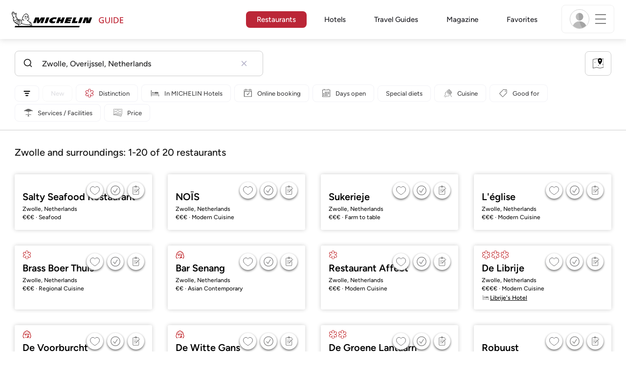

--- FILE ---
content_type: text/html;charset=UTF-8
request_url: https://guide.michelin.com/en/nl/overijssel/zwolle/restaurants
body_size: 66139
content:

<!DOCTYPE html>
<html class="full-screen-mobile" lang="en-US" dir="">
<head>
    <meta charset="utf-8">
    <meta name="viewport" content="width=device-width, initial-scale=1.0, user-scalable=0">
    <meta name="author" content="">
    <meta name="theme-color" content="#fff">
    <meta property="og:site_name" content="MICHELIN Guide"/>

    
    
    
    <meta itemprop="name" content="Zwolle MICHELIN Restaurants - The MICHELIN Guide Netherlands">
<meta property="og:title" content="Zwolle MICHELIN Restaurants - The MICHELIN Guide Netherlands"/>
    
    <meta name="robots" content="index, follow">
    <meta property="og:type" content="Article"/>
    <meta property="og:url" content="https://guide.michelin.com/en/nl/overijssel/zwolle/restaurants"/>
    <meta name="description" content="Starred restaurants, Bib Gourmand and all the MICHELIN restaurants in Zwolle on the MICHELIN Guide's official website. MICHELIN inspector reviews and insights">
<meta property="og:description" content="Starred restaurants, Bib Gourmand and all the MICHELIN restaurants in Zwolle on the MICHELIN Guide's official website. MICHELIN inspector reviews and insights"/>
<meta itemprop="description" content="Starred restaurants, Bib Gourmand and all the MICHELIN restaurants in Zwolle on the MICHELIN Guide's official website. MICHELIN inspector reviews and insights">

    <meta name="layout" content="michelin_revamp"/>

    
        
        <meta name="google-site-verification" content="vFUp7XI3G-xKLevkT2qftuscMInOxirdCu0oYr7_uLM"/>
<meta name="google-site-verification" content="eZwPBJ-0r-9qysyJy_aEPti-m_vr-h_oUJy2qUR1144"/>
<meta name="branch:deeplink:$canonical_identifier" content="https://guide.michelin.com/en/nl/overijssel/zwolle/restaurants"/>
<meta name="apple-itunes-app" content="app-id=1541129177, app-argument=https://guide.michelin.com/en/nl/overijssel/zwolle/restaurants"/>

        <link rel="canonical" href="https://guide.michelin.com/en/nl/overijssel/zwolle/restaurants"/>
        
            <link rel="alternate"
                  href="https://guide.michelin.com/en/nl/overijssel/zwolle/restaurants"
                  hrefLang="en"/>
        
            <link rel="alternate"
                  href="https://guide.michelin.com/ae-az/en/overijssel/zwolle/restaurants"
                  hrefLang="en-ae"/>
        
            <link rel="alternate"
                  href="https://guide.michelin.com/ar/es/overijssel/zwolle/restaurantes"
                  hrefLang="es-ar"/>
        
            <link rel="alternate"
                  href="https://guide.michelin.com/at/de/overijssel/zwolle/restaurants"
                  hrefLang="de-at"/>
        
            <link rel="alternate"
                  href="https://guide.michelin.com/at/en/overijssel/zwolle/restaurants"
                  hrefLang="en-at"/>
        
            <link rel="alternate"
                  href="https://guide.michelin.com/be/fr/overijssel/zwolle/restaurants"
                  hrefLang="fr-be"/>
        
            <link rel="alternate"
                  href="https://guide.michelin.com/be/nl/overijssel/zwolle/restaurants"
                  hrefLang="nl-be"/>
        
            <link rel="alternate"
                  href="https://guide.michelin.com/br/pt_BR/overijssel/zwolle/restaurants"
                  hrefLang="pt-br"/>
        
            <link rel="alternate"
                  href="https://guide.michelin.com/ca/en/overijssel/zwolle/restaurants"
                  hrefLang="en-ca"/>
        
            <link rel="alternate"
                  href="https://guide.michelin.com/ca/fr/overijssel/zwolle/restaurants"
                  hrefLang="fr-ca"/>
        
            <link rel="alternate"
                  href="https://guide.michelin.com/hr/en/overijssel/zwolle/restaurants"
                  hrefLang="en-hr"/>
        
            <link rel="alternate"
                  href="https://guide.michelin.com/cz/en/overijssel/zwolle/restaurants"
                  hrefLang="en-cz"/>
        
            <link rel="alternate"
                  href="https://guide.michelin.com/dk/en/overijssel/zwolle/restaurants"
                  hrefLang="en-dk"/>
        
            <link rel="alternate"
                  href="https://guide.michelin.com/ae-du/en/overijssel/zwolle/restaurants"
                  hrefLang="en-ae"/>
        
            <link rel="alternate"
                  href="https://guide.michelin.com/es/es/overijssel/zwolle/restaurantes"
                  hrefLang="es-es"/>
        
            <link rel="alternate"
                  href="https://guide.michelin.com/ee/en/overijssel/zwolle/restaurants"
                  hrefLang="en-ee"/>
        
            <link rel="alternate"
                  href="https://guide.michelin.com/fi/en/overijssel/zwolle/restaurants"
                  hrefLang="en-fi"/>
        
            <link rel="alternate"
                  href="https://guide.michelin.com/fr/fr/overijssel/zwolle/restaurants"
                  hrefLang="fr-fr"/>
        
            <link rel="alternate"
                  href="https://guide.michelin.com/de/de/overijssel/zwolle/restaurants"
                  hrefLang="de-de"/>
        
            <link rel="alternate"
                  href="https://guide.michelin.com/gr/en/overijssel/zwolle/restaurants"
                  hrefLang="en-gr"/>
        
            <link rel="alternate"
                  href="https://guide.michelin.com/hk/zh_HK/overijssel/zwolle/restaurants"
                  hrefLang="zh-hk"/>
        
            <link rel="alternate"
                  href="https://guide.michelin.com/hk/en/overijssel/zwolle/restaurants"
                  hrefLang="en-hk"/>
        
            <link rel="alternate"
                  href="https://guide.michelin.com/hu/en/overijssel/zwolle/restaurants"
                  hrefLang="en-hu"/>
        
            <link rel="alternate"
                  href="https://guide.michelin.com/is/en/overijssel/zwolle/restaurants"
                  hrefLang="en-is"/>
        
            <link rel="alternate"
                  href="https://guide.michelin.com/it/it/overijssel/zwolle/ristoranti"
                  hrefLang="it-it"/>
        
            <link rel="alternate"
                  href="https://guide.michelin.com/jp/ja/overijssel/zwolle/restaurants"
                  hrefLang="ja-jp"/>
        
            <link rel="alternate"
                  href="https://guide.michelin.com/jp/en/overijssel/zwolle/restaurants"
                  hrefLang="en-jp"/>
        
            <link rel="alternate"
                  href="https://guide.michelin.com/lv/en/overijssel/zwolle/restaurants"
                  hrefLang="en-lv"/>
        
            <link rel="alternate"
                  href="https://guide.michelin.com/lt/en/overijssel/zwolle/restaurants"
                  hrefLang="en-lt"/>
        
            <link rel="alternate"
                  href="https://guide.michelin.com/lu/fr/overijssel/zwolle/restaurants"
                  hrefLang="fr-lu"/>
        
            <link rel="alternate"
                  href="https://guide.michelin.com/mo/zh_HK/overijssel/zwolle/restaurants"
                  hrefLang="zh-mo"/>
        
            <link rel="alternate"
                  href="https://guide.michelin.com/mo/en/overijssel/zwolle/restaurants"
                  hrefLang="en-mo"/>
        
            <link rel="alternate"
                  href="https://guide.michelin.com/my/en/overijssel/zwolle/restaurants"
                  hrefLang="en-my"/>
        
            <link rel="alternate"
                  href="https://guide.michelin.com/mt/en/overijssel/zwolle/restaurants"
                  hrefLang="en-mt"/>
        
            <link rel="alternate"
                  href="https://guide.michelin.com/mx/es/overijssel/zwolle/restaurantes"
                  hrefLang="es-mx"/>
        
            <link rel="alternate"
                  href="https://guide.michelin.com/nl/nl/overijssel/zwolle/restaurants"
                  hrefLang="nl-nl"/>
        
            <link rel="alternate"
                  href="https://guide.michelin.com/no/en/overijssel/zwolle/restaurants"
                  hrefLang="en-no"/>
        
            <link rel="alternate"
                  href="https://guide.michelin.com/pl/en/overijssel/zwolle/restaurants"
                  hrefLang="en-pl"/>
        
            <link rel="alternate"
                  href="https://guide.michelin.com/pt/pt_PT/overijssel/zwolle/restaurants"
                  hrefLang="pt-pt"/>
        
            <link rel="alternate"
                  href="https://guide.michelin.com/qa/en/overijssel/zwolle/restaurants"
                  hrefLang="en-qa"/>
        
            <link rel="alternate"
                  href="https://guide.michelin.com/ie/en/overijssel/zwolle/restaurants"
                  hrefLang="en-ie"/>
        
            <link rel="alternate"
                  href="https://guide.michelin.com/rs/en/overijssel/zwolle/restaurants"
                  hrefLang="en-rs"/>
        
            <link rel="alternate"
                  href="https://guide.michelin.com/sg/en/overijssel/zwolle/restaurants"
                  hrefLang="en-sg"/>
        
            <link rel="alternate"
                  href="https://guide.michelin.com/sg/zh_CN/overijssel/zwolle/restaurants"
                  hrefLang="zh-sg"/>
        
            <link rel="alternate"
                  href="https://guide.michelin.com/si/en/overijssel/zwolle/restaurants"
                  hrefLang="en-si"/>
        
            <link rel="alternate"
                  href="https://guide.michelin.com/kr/ko/overijssel/zwolle/restaurants"
                  hrefLang="ko-kr"/>
        
            <link rel="alternate"
                  href="https://guide.michelin.com/kr/en/overijssel/zwolle/restaurants"
                  hrefLang="en-kr"/>
        
            <link rel="alternate"
                  href="https://guide.michelin.com/se/en/overijssel/zwolle/restaurants"
                  hrefLang="en-se"/>
        
            <link rel="alternate"
                  href="https://guide.michelin.com/ch/fr/overijssel/zwolle/restaurants"
                  hrefLang="fr-ch"/>
        
            <link rel="alternate"
                  href="https://guide.michelin.com/ch/de/overijssel/zwolle/restaurants"
                  hrefLang="de-ch"/>
        
            <link rel="alternate"
                  href="https://guide.michelin.com/ch/it/overijssel/zwolle/ristoranti"
                  hrefLang="it-ch"/>
        
            <link rel="alternate"
                  href="https://guide.michelin.com/tw/zh_TW/overijssel/zwolle/restaurants"
                  hrefLang="zh-tw"/>
        
            <link rel="alternate"
                  href="https://guide.michelin.com/tw/en/overijssel/zwolle/restaurants"
                  hrefLang="en-tw"/>
        
            <link rel="alternate"
                  href="https://guide.michelin.com/th/th/overijssel/zwolle/restaurants"
                  hrefLang="th-th"/>
        
            <link rel="alternate"
                  href="https://guide.michelin.com/th/en/overijssel/zwolle/restaurants"
                  hrefLang="en-th"/>
        
            <link rel="alternate"
                  href="https://guide.michelin.com/ph/en/overijssel/zwolle/restaurants"
                  hrefLang="en-ph"/>
        
            <link rel="alternate"
                  href="https://guide.michelin.com/tr/tr/overijssel/zwolle/restaurants"
                  hrefLang="tr-tr"/>
        
            <link rel="alternate"
                  href="https://guide.michelin.com/tr/en/overijssel/zwolle/restaurants"
                  hrefLang="en-tr"/>
        
            <link rel="alternate"
                  href="https://guide.michelin.com/gb/en/overijssel/zwolle/restaurants"
                  hrefLang="en-gb"/>
        
            <link rel="alternate"
                  href="https://guide.michelin.com/us/en/overijssel/zwolle/restaurants"
                  hrefLang="en-us"/>
        
            <link rel="alternate"
                  href="https://guide.michelin.com/vn/en/overijssel/zwolle/restaurants"
                  hrefLang="en-vn"/>
        
    


    <title>Zwolle MICHELIN Restaurants - The MICHELIN Guide Netherlands</title>
    <link rel="icon" type="image/png" href="https://guide.michelin.com/assets/favicon-45e15df562e54b4bdb27aa42ec1e03b7.png" sizes="48x53">
<link rel="apple-touch-icon" href="https://guide.michelin.com/assets/apple-touch-icon-e74a704c6e3aec3c201ebde35d97da6e.png">
<link rel="manifest" href="/manifest.webmanifest">


    
        

    

    
    
        <link rel="stylesheet" href="https://guide.michelin.com/assets/web/app.restaurant-154d89d955492019e3c04cde5d1d1bf5.css"/>
    
    <noscript>
        <link rel="stylesheet" href="https://guide.michelin.com/assets/web/frontend/noscript-e23f3d5b4badcb723584ff6d85a2cd7e.css"/>
    </noscript>

    <!-- Global JS variables start -->
    <script type="text/javascript">
        window.ENVIRONMENT = 'PRODUCTION';
        window.GTM_ENVIRONMENT = 'Prod';
        window.dataLayer = window.dataLayer || [];
        window.dLayer = window.dLayer || {};
    </script>
    <!-- Global JS variables end -->

    
    <script type="didomi/javascript"
            data-vendor="didomi:google" async='async' src='https://www.googletagservices.com/tag/js/gpt.js'></script>
    <script type="didomi/javascript" data-vendor="didomi:google">
        var googletag = googletag || {};
        googletag.cmd = googletag.cmd || [];
        googletag.cmd.push(function() {
            googletag.pubads().enableSingleRequest();
            googletag.enableServices();
        });
    </script>


    

    
    <!-- Start Didomi -->
    
        <script type="text/javascript">
            window.didomiConfig = {"notice":{}};
            if (typeof window.didomiConfig.notice !== 'undefined') {
                window.didomiConfig.notice.enable = true;

                
                Object.assign(window.didomiConfig.notice, {"closeOnScroll":true,"closeOnScrollThreshold":10,"closeOnScrollThresholdType":"percent","closeOnClick":true});
                
            }
        </script>
    

    
        <script type="text/javascript">(function(){function i(e){if(!window.frames[e]){if(document.body&&document.body.firstChild){var t=document.body;var n=document.createElement("iframe");n.style.display="none";n.name=e;n.title=e;t.insertBefore(n,t.firstChild)}else{setTimeout(function(){i(e)},5)}}}function e(n,o,r,f,s){function e(e,t,n,i){if(typeof n!=="function"){return}if(!window[o]){window[o]=[]}var a=false;if(s){a=s(e,i,n)}if(!a){window[o].push({command:e,version:t,callback:n,parameter:i})}}e.stub=true;e.stubVersion=2;function t(i){if(!window[n]||window[n].stub!==true){return}if(!i.data){return}var a=typeof i.data==="string";var e;try{e=a?JSON.parse(i.data):i.data}catch(t){return}if(e[r]){var o=e[r];window[n](o.command,o.version,function(e,t){var n={};n[f]={returnValue:e,success:t,callId:o.callId};if(i.source){i.source.postMessage(a?JSON.stringify(n):n,"*")}},o.parameter)}}if(typeof window[n]!=="function"){window[n]=e;if(window.addEventListener){window.addEventListener("message",t,false)}else{window.attachEvent("onmessage",t)}}}e("__tcfapi","__tcfapiBuffer","__tcfapiCall","__tcfapiReturn");i("__tcfapiLocator")})();</script>
    
    <script type="text/javascript">(function(){(function(e,i,o){var n=document.createElement("link");n.rel="preconnect";n.as="script";var t=document.createElement("link");t.rel="dns-prefetch";t.as="script";var r=document.createElement("script");r.id="spcloader";r.type="text/javascript";r["async"]=true;r.charset="utf-8";window.didomiConfig=window.didomiConfig||{};window.didomiConfig.sdkPath=window.didomiConfig.sdkPath||o||"https://sdk.privacy-center.org/";const d=window.didomiConfig.sdkPath;var a=d+e+"/loader.js?target_type=notice&target="+i;if(window.didomiConfig&&window.didomiConfig.user){var c=window.didomiConfig.user;var s=c.country;var f=c.region;if(s){a=a+"&country="+s;if(f){a=a+"&region="+f}}}n.href=d;t.href=d;r.src=a;var m=document.getElementsByTagName("script")[0];m.parentNode.insertBefore(n,m);m.parentNode.insertBefore(t,m);m.parentNode.insertBefore(r,m)})("dc737c7b-2d4e-404e-860c-31cff0a656ec","7n9yqEaN")})();</script>
    <!-- End Didomi -->


    <script type="text/javascript">

    window.LS_KEY_PLUS_MEMBER = 'plus_member';
    window.LS_KEY_AUTH_TYPE = 'auth_type';
    window.LS_KEY_EMAIL = 'user_email';
    window.LS_PRO_AGENT = 'pro_agent';
    window.AUTH_TYPE_CODE = {
        local: 1,
        google: 2,
        apple: 3
    };
    var AUTH_ACCOUNT_TYPES = {
        email: 'email',
        socialApple: 'social-apple',
        socialGoogle: 'social-google',
        socialFacebook: 'social-facebook'
    };
    window.sessionStorageKeys = {
        beenThereModal: 'been_there_modal_shown',
        beenThereHotelModal: 'been_there_hotel_modal_shown',
        userProfile: 'user_profile'
    };

    window.localStorageKeys = {
        profileImage: 'profile_image'
    };

    /**
     * Parses auth token
     * @param token the auth token
     * @returns {any}
     */
    var parseAuthToken = function (token) {
        var base64Url = token.split('.')[1];
        var base64 = base64Url.replace(/-/g, '+').replace(/_/g, '/');
        var jsonPayload = decodeURIComponent(atob(base64).split('').map(function (c) {
            return '%' + ('00' + c.charCodeAt(0).toString(16)).slice(-2);
        }).join(''));

        return JSON.parse(jsonPayload);
    };

    /**
     * Gets auth data
     * @returns {{}|{token: *, user_id: *}}
     */
    var getAuthData = function () {
        try {
            var _token = localStorage.getItem("auth_token");
            var authPayload = parseAuthToken(_token);
            return {
                token: _token,
                user_id: authPayload.user_id,
                customer_id: authPayload.customer_id
            };
        } catch (e) {
            // noop
        }
        return {};
    };

    /**
     * Gets saved tablet plus info
     * @returns {{isPlusMember: boolean, isPlusMemberExpired: boolean, isTrialAvailable: boolean}}
     */
    var getSavedTabletPlus = function () {
        var _plus = {isPlusMember: false, isPlusMemberExpired: false, isTrialAvailable: true};
        if (!window.IS_SIGNED_IN) return _plus;
        try {
            var membershipStatusString = localStorage.getItem(window.LS_KEY_PLUS_MEMBER);
            if (!membershipStatusString) {
                // Backward compatibility
                _plus.isTrialAvailable = localStorage.getItem("is_plus_member") === '1';
                return _plus;
            }

            var currentDateUnix = new Date().getTime();
            var membershipStatus = JSON.parse(atob(membershipStatusString));
            _plus.isTrialAvailable = membershipStatus.isTrialAvailable;
            _plus.isPlusMember = membershipStatus.isPlusMember && currentDateUnix <= membershipStatus.expiryDate;
            _plus.isPlusMemberExpired = membershipStatus.isPlusMemberExpired || (membershipStatus.isPlusMember && currentDateUnix > membershipStatus.expiryDate);
        } catch (e) {
            // noop
        }
        return _plus;
    };

    /**
     * Checks if the user is pro agent
     * @returns {boolean}
     */
    var getProAgent = function () {
        try {
            var proAgentStatus = localStorage.getItem(window.LS_PRO_AGENT);
            return JSON.parse(atob(proAgentStatus));
        } catch (e) {
            // noop
        }
        return false;
    };

    /**
     * Get user profile in session storage
     * @return user profile object
     */
    var getUserProfile = function () {
        var _userProfileStorage = sessionStorage.getItem(window.sessionStorageKeys.userProfile);
        if (!_userProfileStorage) return null;
        try {
            var _atobProfile = atob(_userProfileStorage);
            var _userProfileObject = JSON.parse(decodeURIComponent(_atobProfile));
            if (_userProfileObject && _userProfileObject.hasOwnProperty("expires_in")) {
                var date = new Date();
                if (date.getTime() < _userProfileObject.expires_in) {
                    return {
                        firstName: _userProfileObject.firstName,
                        lastName: _userProfileObject.lastName,
                        isStaff: _userProfileObject.isStaff,
                        plusStartDate: _userProfileObject.plusStartDate,
                        plusExpiryDate: _userProfileObject.plusExpiryDate
                    };
                } else {
                    sessionStorage.removeItem(window.sessionStorageKeys.userProfile);
                }
            }
        } catch (e) {
            // noop
        }
        return null;
    };

    /**
     * Gets user account type
     * @param authType the auth type code
     * @returns {string}
     */
    var getUserType = function (authType) {
        var type = AUTH_ACCOUNT_TYPES.email;
        try {
            authType = parseInt(authType);
            if (authType === AUTH_TYPE_CODE.apple) {
                type = AUTH_ACCOUNT_TYPES.socialApple;
            } else if (authType === AUTH_TYPE_CODE.google) {
                type = AUTH_ACCOUNT_TYPES.socialGoogle;
            }
        } catch (e) {
            // noop
        }
        return type;
    };

    /**
     * Validates if the input contains only alphabetic characters and spaces.
     * @param {string} text - Input string to check.
     * @returns {boolean} True if valid, false otherwise.
     */
    var validateAlphabetic = function (text) {
        return !text.match(/(\p{Emoji_Presentation}|\p{Extended_Pictographic})/gu);
    };

    /**
     * Validate password with rule min 10 characters, at least 1 uppercase, at least 1 lowercase, at least 1 number and at least 1 special character.
     * @param password the password string
     * @returns {*}
     */
    var validatePassword = function (password) {
        if (!password || password.length === 0) return false;
        var pattern = /^(?=.*[A-Z])(?=.*[a-z])(?=.*\d)(?=.*[\p{P}\p{S}])[A-Za-z\d\p{P}\p{S}]{10,}$/u;
        return password.match(pattern);
    };

    /**
     * Get user email in local storage (expiry period 30 days)
     * @return user email object
     */
    var getUserEmailLocalStorage = function () {
        var _userEmailStorage = localStorage.getItem(window.LS_KEY_EMAIL);
        if (!_userEmailStorage) return {};
        try {
            return JSON.parse(atob(_userEmailStorage));
        } catch (e) {
            // Fallback for the non-encrypted
            return JSON.parse(_userEmailStorage);
        }
    };

    /**
     * Gets registered email in local storage
     * @returns {string|null} registered email
     */
    var registeredEmail = function () {
        var value = getUserEmailLocalStorage();
        if (!value || !value.email) return null;
        if (value.expires_in && new Date().getTime() < Number(value.expires_in)) {
            return value.email;
        } else if (value.expires_in) {
            localStorage.removeItem(window.LS_KEY_EMAIL);
        }
        return null;
    };

    var _authData = getAuthData();
    window.USER_ID = _authData && _authData.user_id ? String(_authData.user_id) : null;
    window.CUSTOMER_ID = _authData && _authData.customer_id ? String(_authData.customer_id) : null;
    window.IS_SIGNED_IN = window.USER_ID && window.USER_ID.length > 0;

    var _savedPlus = getSavedTabletPlus();
    window.IS_PLUS_MEMBER = _savedPlus.isPlusMember;
    window.IS_PLUS_MEMBER_EXPIRED = _savedPlus.isPlusMemberExpired;
    window.PLUS_TRIAL_AVAILABLE = _savedPlus.isTrialAvailable;
    window.USER_TYPE = getUserType(localStorage.getItem(window.LS_KEY_AUTH_TYPE));
    window.USER_PROFILE = getUserProfile();
    window.USER_PRO_AGENT = getProAgent();

</script>


    
<script type="text/javascript">

    window.GTM_ENVIRONMENT = window.GTM_ENVIRONMENT || 'Dev';
    window.DTM_LANGUAGE = 'en';
    window.DTM_CATEGORY = 'restaurant.result';
    window.DTM_CATEGORY_ABOUT = 'edito.about-us';
    window.DTM_GUIDE = 'Global';
    window.DTM_COUNTRY = 'en';
    window.DTM_SITE = 'Global';
    window.DTM_USER_ISO3_COUNTRY = 'USA';

    function getGlobalTracking() {
        var _data = {
            environment: window.GTM_ENVIRONMENT,
            language: window.DTM_LANGUAGE,
            category: window.DTM_CATEGORY,
            guide: window.DTM_GUIDE,
            custom_event_timestamp: new Date().getTime(),
            USER_COUNTRY_ISO3_tech: window.DTM_USER_ISO3_COUNTRY,
            mobile_app: 'False'
        };

        if (window.DTM_CATEGORY !== window.DTM_CATEGORY_ABOUT) {
            // Based on the old spec, there is no country field in about page
            _data.country = window.DTM_COUNTRY;
        }
        if (!window.IS_ACCOUNT_DISABLED) {
            _data.isSignedIn = !!window.IS_SIGNED_IN;
            _data.isTabletPlusMember = !!window.IS_PLUS_MEMBER;
            _data.plus_trial_eligible = !!window.PLUS_TRIAL_AVAILABLE;
            if (window.IS_SIGNED_IN) {
                _data.user_id = window.USER_ID;
                _data.customer_id = window.CUSTOMER_ID;
                _data.user_type = window.USER_TYPE;
            }
        }
        return _data;
    }

    function getEcommerceGlobalTracking() {
        return {
            custom_event_timestamp: new Date().getTime(),
            email: registeredEmail(),
            firstname: window.USER_PROFILE && window.USER_PROFILE.firstName ? window.USER_PROFILE.firstName : '',
            lastname: window.USER_PROFILE && window.USER_PROFILE.lastName ? window.USER_PROFILE.lastName : ''
        };
    }

    var _globalTd = getGlobalTracking();
    Object.keys(_globalTd).forEach(function(key) {
      dLayer[key] = _globalTd[key];
    });
    dLayer['event'] = 'Country.' + window.DTM_SITE + '.' + window.DTM_LANGUAGE;


    
    
        dLayer['search_keyword'] = 'Zwolle\u002c Overijssel\u002c Netherlands';
        dLayer['search_nb_result'] = '20';
        dLayer['search_page_number'] = '1';
        dLayer['price'] = 'none';
        dLayer['distinction'] = '';
        dLayer['cookingtype'] = 'none';
        dLayer['facilities'] = 'none';
        dLayer['tag_thematics'] = 'none';
        dLayer['standing'] = '';
        dLayer['new_restaurant'] = 'False';
        dLayer['online_booking'] = 'False';
        dLayer['delivery'] = 'False';
        dLayer['dates'] = '';
        dLayer['slot_time'] = '';
        dLayer['guests_number'] = '';
        dLayer['greenstar'] = '';
    

    window.dataLayer = window.dataLayer || [];
    
        window.dataLayer.push(dLayer);
    

</script>


    

    <!-- Google Tag Manager -->
    <script>(function(w,d,s,l,i){w[l]=w[l]||[];w[l].push({'gtm.start':
            new Date().getTime(),event:'gtm.js'});var f=d.getElementsByTagName(s)[0],
        j=d.createElement(s),dl=l!='dataLayer'?'&l='+l:'';j.async=true;j.src=
        'https://www.googletagmanager.com/gtm.js?id='+i+dl;f.parentNode.insertBefore(j,f);
    })(window,document,'script','dataLayer','GTM-NND8XGT');</script>
    <!-- End Google Tag Manager -->


    

    <script type="didomi/javascript" data-vendor="c:branch-V2dEBRxJ">
        // load Branch
        (function(b,r,a,n,c,h,_,s,d,k){if(!b[n]||!b[n]._q){for(;s<_.length;)c(h,_[s++]);d=r.createElement(a);d.async=1;d.src="https://cdn.branch.io/branch-latest.min.js";k=r.getElementsByTagName(a)[0];k.parentNode.insertBefore(d,k);b[n]=h}})(window,document,"script","branch",function(b,r){b[r]=function(){b._q.push([r,arguments])}},{_q:[],_v:1},"addListener banner closeBanner closeJourney data deepview deepviewCta first init link logout removeListener setBranchViewData setIdentity track trackCommerceEvent logEvent disableTracking getBrowserFingerprintId crossPlatformIds lastAttributedTouchData setAPIResponseCallback qrCode setRequestMetaData setAPIUrl getAPIUrl setDMAParamsForEEA".split(" "), 0);
        // init Branch
        branch.init('key_live_nk4zIsLRmj2yggvOK1GcFjoorznRXtvj', function (err, data) {
            if (!err) {
                window.BRANCH_INIT = true;
            } else {
                console.error('Branch initialization error:', err);
            }
        });
    </script>


    


    

    <script type="didomi/javascript" data-vendor="c:microsoft-analytics">
        (function(c,l,a,r,i,t,y){
            c[a]=c[a]||function(){(c[a].q=c[a].q||[]).push(arguments)};
            t=l.createElement(r);t.async=1;t.src="https://www.clarity.ms/tag/"+i;
            y=l.getElementsByTagName(r)[0];y.parentNode.insertBefore(t,y);
        })(window, document, "clarity", "script", "rk0nb4r2j8");
    </script>


</head>
<body class="lang-en" data-accept-cookie-url="/en/public-rest/acceptCookie" data-accept-kameleoon-url="/en/public-rest/acceptKameleoon" data-accept-cj-url="/en/public-rest/acceptCj" data-category="restaurant.result" data-country="en" data-guide="Global">




    <!-- Google Tag Manager (noscript) -->
    <noscript><iframe src="https://www.googletagmanager.com/ns.html?id=GTM-NND8XGT"
                      height="0" width="0" style="display:none;visibility:hidden"></iframe></noscript>
    <!-- End Google Tag Manager (noscript) -->





<!--[if lt IE 10]>
  <p class="browserupgrade">You are using an <strong>outdated</strong> browser. Please upgrade your browser to improve your experience.</p>
<![endif]-->


<!-- Start Navbar -->
<header class="header-wrapper js-navbar">
<nav class="d-flex header js-header">
    <!-- Start Logo -->
    <div class="header__logo">
        <a href="/en"
           aria-label="Go to Homepage">
            <img src="https://guide.michelin.com/assets/images/michelin-guide-logo-dark-3a2375154bf280f461bfdf04fdc8519f.svg"
                 width="237" height="42" alt="MICHELIN Guide">
        </a>
    </div>

    <!-- Start Menu -->
    <div class="header__nav">
    
        <div class="header__menu">
            <ul class="header__menu--list">
                <li class="item active">
                    
                        <a href="/en/restaurants"
                            class="link js-dtm-link"
                            data-event="Menu.restaurants"
                            data-category="restaurant.result"
                            data-country="en"
                            data-guide="Global" data-dtm-redirection-to="/en/restaurants"
                            aria-current=&quot;page&quot;>
                            Restaurants
                        </a>
                </li>
                
                    <li class="item ">
                        
                            <a href="/en/hotels"
                                class="link js-dtm-link"
                                data-event="Menu.hotels"
                                data-category="restaurant.result"
                                data-country="en"
                                data-guide="Global"
                                data-dtm-redirection-to="/en/hotels"
                                >
                                    Hotels
                        </a>
                    </li>
                
                
                    <li class="item ">
                        
                        <a href="/en/travel-guides"
                           class="link js-dtm-link"
                           data-event="Menu.travelGuide"
                           data-category="restaurant.result"
                           data-country="en"
                           data-guide="Global"
                           data-dtm-redirection-to="/en/travel-guides"
                           >
                                Travel Guides
                        </a>
                    </li>
                
                <li class="item ">
                    
                    <a href="/en/articles"
                        class="link js-dtm-link"
                        data-event="Menu.magazine"
                        data-category="restaurant.result"
                        data-country="en"
                        data-guide="Global"
                        data-dtm-redirection-to="/en/articles"
                        >
                            Magazine
                    </a>
                </li>
                
                <li class="item ">
                    
                    <a href="/en/restaurantlist"
                        class="link js-dtm-link"
                        data-event="Menu.favorites"
                        data-category="restaurant.result"
                        data-country="en"
                        data-dtm-redirection-to="/en/restaurantlist"
                        >
                            Favorites
                    </a>
                </li>
                
            </ul>
        </div>
    
    </div>
    <!-- Start Menu -->

    <!-- Start Toggle Account Menu -->
    <div class="header__account">
        <button class="header__account--button js-open-menubar js-dtm-link" type="button" aria-label="Menu"
                data-event="Menu.menu"
                data-category="restaurant.result"
                data-country="en"
                data-guide="Global">
            
                <img src="https://guide.michelin.com/assets/images/icons/michelin-default-profile-image-3ee14e19410e06fe343151d6631ad6c1.png" alt="" class="image-round js-img-profile-menu" data-default-value="https://guide.michelin.com/assets/images/icons/michelin-default-profile-image-3ee14e19410e06fe343151d6631ad6c1.png"/>
            
            <span class="header__account--button-icon">
                <i class="burger-menu"></i>
            </span>
        </button>
    </div>
    <!-- End Toggle Account Menu -->
</nav>

</header>
<!-- End Navbar -->

<!-- Start Menu List Item -->
<div class="menubar js-menubar">
    <div class="menubar-wrapper">
        <div class="menubar-content">
            <ul class="menubar-content--list js-menu__container">
                
                
                    
                        
                        <li class="menubar-content--list-item">
                            <a class="link js-dtm-link"
                               href="/en/restaurants"
                               target="_self" 
                               data-event="Menu.restaurants.burger"
                               data-category="restaurant.result"
                               data-country="en"
                               data-guide="Global"
                               data-dtm-redirection-to="/en/restaurants">Restaurants</a>
                        </li>
                        
                    
                
                    
                        
                        <li class="menubar-content--list-item">
                            <a class="link js-dtm-link"
                               href="/en/hotels"
                               target="_self" 
                               data-event="Menu.hotels.burger"
                               data-category="restaurant.result"
                               data-country="en"
                               data-guide="Global"
                               data-dtm-redirection-to="/en/hotels">Hotels</a>
                        </li>
                        
                    
                
                    
                        
                        <li class="menubar-content--list-item">
                            <a class="link js-dtm-link"
                               href="/en/member-program/becomeamember"
                               target="_self" 
                               data-event="Menu.plus.burger"
                               data-category="restaurant.result"
                               data-country="en"
                               data-guide="Global"
                               data-dtm-redirection-to="/en/member-program/becomeamember">MICHELIN Guide Plus</a>
                        </li>
                        
                    
                
                    
                        
                        <li class="menubar-content--list-item">
                            <a class="link js-dtm-link"
                               href="https://guide.michelin.com/en/travel-guides"
                               target="_blank" rel="nofollow noopener"
                               data-event="Menu.travel_guides.burger"
                               data-category="restaurant.result"
                               data-country="en"
                               data-guide="Global"
                               data-dtm-redirection-to="https://guide.michelin.com/en/travel-guides">Travel Guides</a>
                        </li>
                        
                    
                
                    
                        
                        <li class="menubar-content--list-item">
                            <a class="link js-dtm-link"
                               href="/en/best-of"
                               target="_self" 
                               data-event="Menu.bestof_guides.burger"
                               data-category="restaurant.result"
                               data-country="en"
                               data-guide="Global"
                               data-dtm-redirection-to="/en/best-of">Best-of Guides</a>
                        </li>
                        
                    
                
                    
                        
                        <li class="menubar-content--list-item">
                            <a class="link js-dtm-link"
                               href="/en/articles"
                               target="_self" 
                               data-event="Menu.magazine.burger"
                               data-category="restaurant.result"
                               data-country="en"
                               data-guide="Global"
                               data-dtm-redirection-to="/en/articles">Magazine</a>
                        </li>
                        
                    
                
                    
                        
                        <li class="menubar-content--list-item">
                            <a class="link js-dtm-link"
                               href="/en/restaurantlist"
                               target="_self" 
                               data-event="Menu.favorites.burger"
                               data-category="restaurant.result"
                               data-country="en"
                               data-guide="Global"
                               data-dtm-redirection-to="/en/restaurantlist">My Favorites</a>
                        </li>
                        
                    
                
                    
                        
                        <li class="menubar-content--list-item">
                            <a class="link js-dtm-link"
                               href="https://intercom.help/michelin-guide-contact-us/en/"
                               target="_blank" rel="nofollow noopener"
                               data-event="Menu.contact.burger"
                               data-category="restaurant.result"
                               data-country="en"
                               data-guide="Global"
                               data-dtm-redirection-to="https://intercom.help/michelin-guide-contact-us/en/">Contact us</a>
                        </li>
                        
                    
                
                    
                        
                        <li class="menubar-content--list-item">
                            <a class="link js-dtm-link"
                               href="/en/subscribe"
                               target="_self" 
                               data-event="Menu.subscribe_nl.burger"
                               data-category="restaurant.result"
                               data-country="en"
                               data-guide="Global"
                               data-dtm-redirection-to="/en/subscribe">Subscribe to our newsletter</a>
                        </li>
                        
                    
                
                    
                        
                        <li class="menubar-content--list-item">
                            <a class="link js-dtm-link"
                               href="https://guide.michelin.com/en/take-advantage-of-the-privileged-partnership-between-the-michelin-guide-thefork-and-tripadvisor"
                               target="_blank" rel="nofollow noopener"
                               data-event="Menu.bookingpartnerpage.burger"
                               data-category="restaurant.result"
                               data-country="en"
                               data-guide="Global"
                               data-dtm-redirection-to="https://guide.michelin.com/en/take-advantage-of-the-privileged-partnership-between-the-michelin-guide-thefork-and-tripadvisor">TheFork prefered partnership</a>
                        </li>
                        
                    
                
                    
                        
                        <li class="menubar-content--list-item">
                            <a class="link js-dtm-link"
                               href="https://www.theforkmanager.com/en/landing-page/michelinxtheforkmanager?cc=michelin-referral&amp;SFCID=7011v0000017LemAAE&amp;ps=Partnership%20Michelin"
                               target="_blank" rel="nofollow noopener"
                               data-event="Menu.bookingpartnerwebsite.burger"
                               data-category="restaurant.result"
                               data-country="en"
                               data-guide="Global"
                               data-dtm-redirection-to="https://www.theforkmanager.com/en/landing-page/michelinxtheforkmanager?cc=michelin-referral&amp;SFCID=7011v0000017LemAAE&amp;ps=Partnership%20Michelin">TheFork partner restaurants</a>
                        </li>
                        
                    
                
                <li class="menubar-content--list-item list-separator"></li>
                <li class="menubar-content--list-item">
                    <span class="d-flex">
                        <a class="link link-icon js-menu__display-setting" href="#" data-toggle="modal" data-target="#selection-modal">
                            
                            <i class="icon map-marker"></i>
                            Global - English
                             - USD
                        </a>
                    </span>
                </li>
            </ul>
        </div>
    </div>
</div>
<!-- End Menu List Item -->


<main class="">

    
    <div class="restaurant-search-wrapper with-filters js-restaurants__form">
        <h2 class="section-search--label d-block d-lg-none">
            Restaurants
        </h2>

        
<div class="home-restaurant-search">
    <div class="home-banner-explore">
        <div class="row no-gutters">
            <div class="col flex-grow-1 col-xl-5">
                <div class="home-banner-explore__tabs">
                    <div class="tabs-container">
                        <div class="tab-content">
                            <div class="tabs-container__content js-autocomplete__container ">
                                <div class="tabs-container__content--restaurant">
                                    <form method="get" class="js-autocomplete__hotel_form"
                                          action="/en/nl/overijssel/zwolle/restaurants"
                                          data-suggest-url="/en/suggestion">
                                        <input type="hidden" name="showMap" value=""/>
                                        
                                        <div class="typeahead__container flex-fill search-explore">
                                            
                                                <span class="search-hotelswrap--close js-close-msearch">
                                                    <img src="https://guide.michelin.com/assets/images/icons/icons8-arrow-left-30-5b09e45a520af07c51bf922aca8f8646.png" class="icon" height="18" alt=""/>
                                                </span>
                                            

                                            <div class="typeahead__field">
                                                <div class="search-explore__item js-autocomplete__search_box"
                                                     data-language-base="/en"
                                                     data-restaurants-base="/en/restaurants"
                                                     data-city-guide-base="/en/best-of"
                                                     data-hotel-base="/en/hotels-stays"
                                                     data-location-index="prod-locations-en"
                                                     data-cities-index="prod-cities-hotel-rest"
                                                     data-restaurant-index="prod-restaurants-en"
                                                     data-distance-index="prod-restaurants-en_sort_geo"
                                                     data-distinction-index="prod-restaurants-en_sort_distinction"
                                                     data-highest-price-index="prod-restaurants-en_sort_highest_price"
                                                     data-lowest-price-index="prod-restaurants-en_sort_lowest_price"
                                                     data-city-guide-index="prod-cityguides-en"
                                                     data-article-index="prod-articles-en"
                                                     data-polygon-area-index="prod-polygons-hotel-rest"
                                                     data-max-facet-items="200"
                                                     data-site-code="global"
                                                     data-site-name="Global"
                                                     data-site-level="GLOBAL"
                                                     data-language="en"
                                                     data-whitelisted-sites=""
                                                     data-whitelisted-countries=""
                                                     data-location-label="Locations"
                                                     data-restaurant-label="Restaurants"
                                                     data-city-guide-label="Best-of guides"
                                                     data-references-url="/en/public-rest/references.json"
                                                     data-location-icon="https://guide.michelin.com/assets/images/icons/location-autocomplete-fae42e4ab0be8db89756825b769b07dd.svg"
                                                     data-restaurant-icon="https://guide.michelin.com/assets/images/icons/restaurant-autocomplete-4a3a0abde522269ec32055c6106d8902.svg"
                                                     data-city-guide-icon="https://guide.michelin.com/assets/images/icons/icons8-compass-96-4bcf5fd4fa251e260e99b2d814762fc7.png"
                                                     data-dtm-country="en"
                                                     data-dtm-guide="Global"
                                                     data-search-placeholder="Search for Destination, restaurant ..."
                                                     data-search-nearby-placeholder="Find restaurants"
                                                     data-search-map-placeholder="Search in the map"
                                                     data-search-q="Zwolle, Overijssel, Netherlands">
                                                    
                                                        <input type="hidden" name="q" value="Zwolle, Overijssel, Netherlands"
                                                               class="js-search__q">

                                                        <div class="form-control search-explore__item--input js-search__field js-toggle-msearch"></div>
                                                    
                                                </div>
                                            </div>
                                        </div>
                                    </form>
                                </div>

                                <div class="search-explore-result js-explore-result">
                                    <div class="input-group input-search">
                                        <div class="typeahead__container flex-fill">
                                            <div class="typeahead__result js-autocomplete__search_results">
                                                <div class="typeahead__list js-autocomplete__search_hits"></div>
                                            </div>
                                        </div>
                                    </div>
                                </div>
                            </div>
                        </div>
                    </div>
                </div>
            </div>

            
                <div class="d-none d-lg-flex flex-grow-1 justify-content-end">
                    <div class="custom-switch__desktop">
                        <a href="/en/nl/overijssel/zwolle/restaurants?showMap=true" class="btn btn-sm btn-black-border btn-round js-restaurant__map_switch">
                            
                                <img src="https://guide.michelin.com/assets/images/icons/map-marker-dark-6dedc2ff2b05b09bbd9990f661460780.svg" class="image-icon" alt=""/>
                            
                        </a>
                    </div>
                </div>
            
        </div>
    </div>
</div>

    </div>

    <!-- Start Wrap Search -->
    <div class="filter-bar box-placeholder js-filter-bar">
        <div class="filter-bar__content d-flex align-items-start">

            
<div class="form-inline flex-fill js-restaurant__filter_list_container" role="listbox" aria-multiselectable="true"
      data-site-url="/en"
      data-clean-url="/en/restaurants"
      data-stars-slug="1-star-michelin,2-stars-michelin,3-stars-michelin"
      data-all-starred-slug="all-starred">
    

    
        <div class="filter-bar__container js-restaurant__sort_container ">
            <button type="button"
                    class="btn btn-sm btn-black-border btn-round d-none d-lg-block pl-image js-mylist-sort">
                <img src="https://guide.michelin.com/assets/images/icons/sort-d3837cafce58bfed90cd014778dc781b.svg" class="image-icon" alt=""/>
            </button>

            <button type="button"
                    class="btn btn-sm btn-black-border btn-round d-block d-lg-none pl-image js-restaurant__sort-filter">
                <img src="https://guide.michelin.com/assets/images/icons/sort-d3837cafce58bfed90cd014778dc781b.svg" class="image-icon" alt=""/>
            </button>
        </div>
    

    
    
    


<div class="filter-bar__container js-dropdown__filter_container js-restaurant__filter_container js-restaurant__filter_new_table"
     data-label="New"
     data-order="0" aria-selected="false" tabindex="0" role="option">
    
        <button type="button"
                class="btn btn-sm btn-black-border btn-round pl-image js-restaurant__filter_inline js-restaurant__filter_button"
                disabled>
            New
        </button>
    
</div>

    




<div class="filter-bar__container js-dropdown__filter_container js-restaurant__filter_container"
     data-order="1" aria-selected="false" tabindex="0" role="option">
    <button type="button"
            class="btn btn-sm btn-black-border btn-round filter-icon distinction d-none d-lg-flex pl-image js-restaurant__filter_button "
            data-toggle="dropdown" data-display="static" >
        Distinction
        <span class="js-restaurant__filter_count">
            
        </span>
    </button>
    <button type="button"
            class="btn btn-sm btn-black-border btn-round filter-icon distinction d-flex d-lg-none pl-image js-restaurant__mobile_btn js-restaurant__filter_button "
            data-label="Distinction"
            data-facet="distinction.slug" data-toggle="modal"
            data-target="#modal-facet-awards" >
        Distinction
        <span class="js-restaurant__filter_count">
            
        </span>
    </button>

    <div class="dropdown-menu dropdown-filter">
        <div class="dropdown-filter_content" data-id="awards">
            <div class="filter-content">
                <div class="content-head">
                    <div class="content-head_title">
                        Distinction
                        
                    </div>
                </div>

                <div class="content-body js-auto-content-body js-restaurant__filter">
                    <div class="js-restaurant__filter_distinction filter-bar__list-notopspace">
                        <ul class="filter-bar__list-filter js-filter-list">
                            
                                
                                    <li>
                                        <div class="form-check" role="checkbox" aria-checked="false" tabindex="0">
                                            
                                            <input type="checkbox" name="awards" id="awards-3-stars-michelin"
                                                   class="form-check-input" value="3-stars-michelin"
                                                   data-type="filters"
                                                   data-url="/en/nl/overijssel/zwolle/restaurants/3-stars-michelin" />
                                            <label for="awards-3-stars-michelin"
                                                   class="form-check-label form-check-center">
                                                <div class="form-group-label">
                                                    <div class="distinction-info">
                                                        <span class="distinction-icon"><img src="https://guide.michelin.com/assets/images/icons/1star-1f2c04d7e6738e8a3312c9cda4b64fd0.svg" class="michelin-award" alt=""/><img src="https://guide.michelin.com/assets/images/icons/1star-1f2c04d7e6738e8a3312c9cda4b64fd0.svg" class="michelin-award" alt=""/><img src="https://guide.michelin.com/assets/images/icons/1star-1f2c04d7e6738e8a3312c9cda4b64fd0.svg" class="michelin-award" alt=""/></span>
                                                        <div class="filter--title">3 Stars</div>

                                                        <div class="filter--subtitle">Exceptional cuisine</div>
                                                    </div>

                                                    <div class="form-counter">
                                                        <span class="counter">1</span>
                                                    </div>
                                                </div>
                                            </label>
                                        </div>
                                    </li>
                                
                            
                                
                                    <li>
                                        <div class="form-check" role="checkbox" aria-checked="false" tabindex="0">
                                            
                                            <input type="checkbox" name="awards" id="awards-2-stars-michelin"
                                                   class="form-check-input" value="2-stars-michelin"
                                                   data-type="filters"
                                                   data-url="/en/nl/overijssel/zwolle/restaurants/2-stars-michelin" />
                                            <label for="awards-2-stars-michelin"
                                                   class="form-check-label form-check-center">
                                                <div class="form-group-label">
                                                    <div class="distinction-info">
                                                        <span class="distinction-icon"><img src="https://guide.michelin.com/assets/images/icons/1star-1f2c04d7e6738e8a3312c9cda4b64fd0.svg" class="michelin-award" alt=""/><img src="https://guide.michelin.com/assets/images/icons/1star-1f2c04d7e6738e8a3312c9cda4b64fd0.svg" class="michelin-award" alt=""/></span>
                                                        <div class="filter--title">2 Stars</div>

                                                        <div class="filter--subtitle">Excellent cooking</div>
                                                    </div>

                                                    <div class="form-counter">
                                                        <span class="counter">2</span>
                                                    </div>
                                                </div>
                                            </label>
                                        </div>
                                    </li>
                                
                            
                                
                                    <li>
                                        <div class="form-check" role="checkbox" aria-checked="false" tabindex="0">
                                            
                                            <input type="checkbox" name="awards" id="awards-1-star-michelin"
                                                   class="form-check-input" value="1-star-michelin"
                                                   data-type="filters"
                                                   data-url="/en/nl/overijssel/zwolle/restaurants/1-star-michelin" />
                                            <label for="awards-1-star-michelin"
                                                   class="form-check-label form-check-center">
                                                <div class="form-group-label">
                                                    <div class="distinction-info">
                                                        <span class="distinction-icon"><img src="https://guide.michelin.com/assets/images/icons/1star-1f2c04d7e6738e8a3312c9cda4b64fd0.svg" class="michelin-award" alt=""/></span>
                                                        <div class="filter--title">1 Star</div>

                                                        <div class="filter--subtitle">High quality cooking</div>
                                                    </div>

                                                    <div class="form-counter">
                                                        <span class="counter">3</span>
                                                    </div>
                                                </div>
                                            </label>
                                        </div>
                                    </li>
                                
                            
                                
                                    <li>
                                        <div class="form-check" role="checkbox" aria-checked="false" tabindex="0">
                                            
                                            <input type="checkbox" name="awards" id="awards-bib-gourmand"
                                                   class="form-check-input" value="bib-gourmand"
                                                   data-type="filters"
                                                   data-url="/en/nl/overijssel/zwolle/restaurants/bib-gourmand" />
                                            <label for="awards-bib-gourmand"
                                                   class="form-check-label form-check-center">
                                                <div class="form-group-label">
                                                    <div class="distinction-info">
                                                        <span class="distinction-icon"><img src="https://guide.michelin.com/assets/images/icons/bib-gourmand-1cdd0611ba6b620ab4815bed020274dd.svg" class="michelin-award" alt=""/></span>
                                                        <div class="filter--title">Bib Gourmand</div>

                                                        <div class="filter--subtitle">Good quality, good value cooking</div>
                                                    </div>

                                                    <div class="form-counter">
                                                        <span class="counter">4</span>
                                                    </div>
                                                </div>
                                            </label>
                                        </div>
                                    </li>
                                
                            
                                
                                    <li>
                                        <div class="form-check" role="checkbox" aria-checked="false" tabindex="0">
                                            
                                            <input type="checkbox" name="awards" id="awards-the-plate-michelin"
                                                   class="form-check-input" value="the-plate-michelin"
                                                   data-type="filters"
                                                   data-url="/en/nl/overijssel/zwolle/restaurants/the-plate-michelin" />
                                            <label for="awards-the-plate-michelin"
                                                   class="form-check-label form-check-center">
                                                <div class="form-group-label">
                                                    <div class="distinction-info">
                                                        
                                                        <div class="filter--title">Selected Restaurants</div>

                                                        <div class="filter--subtitle">Good cooking</div>
                                                    </div>

                                                    <div class="form-counter">
                                                        <span class="counter">10</span>
                                                    </div>
                                                </div>
                                            </label>
                                        </div>
                                    </li>
                                
                            
                        </ul>
                    </div>
                </div>
                

            </div>
        </div>
    </div>
</div>

    
        


<div class="filter-bar__container js-dropdown__filter_container js-restaurant__filter_container js-restaurant__filter_with_hotels"
     data-label="In MICHELIN Hotels"
     data-order="2" aria-selected="false" tabindex="0" role="option">
    
        
        
        <a href="/en/nl/overijssel/zwolle/restaurants/michelin-hotels"
           class="btn btn-sm filter-icon hotel-filter btn-black-border btn-round pl-image js-restaurant__filter_inline js-restaurant__filter_button ">
            In MICHELIN Hotels
        </a>
    
</div>

    
    







<div class="filter-bar__container js-dropdown__filter_container js-restaurant__filter_container"
     data-order="3" aria-selected="false" tabindex="0" role="option">
    <button type="button"
            class="btn btn-sm btn-black-border btn-round filter-icon reservation d-none d-lg-flex pl-image js-restaurant__filter_button "
            data-toggle="dropdown" data-display="static" >
        Online booking
        <span class="js-restaurant__filter_count">
            
        </span>
    </button>
    <button type="button"
            class="btn btn-sm btn-black-border btn-round filter-icon reservation d-flex d-lg-none pl-image js-restaurant__mobile_btn js-restaurant__filter_button "
            data-label="Online booking"
            data-delivery-label="Delivery"
            data-facet="booking_provider" data-toggle="modal"
            data-target="#modal-facet-providers" >
        Online booking
        <span class="js-restaurant__filter_count">
            
        </span>
    </button>

    <div class="dropdown-menu dropdown-filter">
        <div class="dropdown-filter_content" data-id="providers">
            <div class="filter-content">
                <div class="content-head">
                    <div class="content-head_title">
                        Online booking
                    </div>
                </div>

                <div class="content-body js-auto-content-body js-restaurant__filter">
                    <div class="js-restaurant__filter_booking_provider filter-bar__list-notopspace">
                        <ul class="filter-bar__list-filter js-filter-list">
                            
                                <li>
                                    <div class="form-check" role="checkbox" aria-checked="false" tabindex="0">
                                        <div class="filter-modal--image">
                                            <img src="/assets/partners/filters/TheFork_Horizontal.png" alt=""/>
                                        </div>
                                        
                                        <label for="provider-TheFork" class="form-check-label"><span
                                                class="counter">2</span></label>
                                        <input class="form-check-input" type="checkbox" name="providers"
                                               id="provider-TheFork" data-type="filters"
                                               data-url="/en/nl/overijssel/zwolle/restaurants/thefork"
                                               value="thefork" />
                                    </div>
                                </li>
                            
                        </ul>
                    </div>

                    <div class="js-restaurant__filter_good_menu filter-bar__list-notopspace"
                         data-label="Michelin Specials by The Fork">
                        <ul class="filter-bar__list-filter js-filter-list">
                            
                                <li>
                                    <div class="form-check" role="checkbox" aria-checked="true" tabindex="0">
                                        
                                        <input type="checkbox" name="providers" id="good-menu-check"
                                               class="form-check-input" value="[michelin-specials]"
                                               data-type="filters"
                                               data-url="/en/nl/overijssel/zwolle/restaurants/michelin-specials" checked/>
                                        <label for="good-menu-check" class="form-check-label">
                                            <span class="name">[Michelin Specials by The Fork]</span>
                                            <span class="counter">[1]</span>
                                        </label>
                                    </div>
                                </li>
                            
                        </ul>
                    </div>

                    <div class="js-restaurant__filter_take_away_tiptoque filter-bar__list-notopspace"
                         data-label="Tiptoque">
                        <ul class="filter-bar__list-filter js-filter-list">
                            
                        </ul>
                    </div>

                    <div class="content-head">
                        <div class="content-head_title">
                            Delivery
                        </div>
                    </div>

                    <div class="js-restaurant__filter">
                        <div class="js-restaurant__filter_delivery_provider filter-bar__list-notopspace">
                            <ul class="filter-bar__list-filter js-filter-list">
                                
                            </ul>
                        </div>
                    </div>
                </div>
                

            </div>
        </div>
    </div>
</div>

    





<div class="filter-bar__container js-dropdown__filter_container js-restaurant__filter_container"
     data-order="4" aria-selected="false" tabindex="0" role="option">
    <button type="button"
            class="btn btn-sm btn-black-border btn-round filter-icon opendays d-none d-lg-flex pl-image js-restaurant__filter_button "
            data-display="static" data-toggle="dropdown" >
        Days open
        <span class="js-restaurant__filter_count">
            
        </span>
    </button>
    <button type="button"
            class="btn btn-sm btn-black-border btn-round filter-icon opendays d-flex d-lg-none pl-image js-restaurant__mobile_btn js-restaurant__filter_button "
            data-label="Days open"
            data-mealtime-label="Hours open"
            data-facet="days_open" data-toggle="modal"
            data-target="#modal-facet-days" >
        Days open
        <span class="js-restaurant__filter_count">
            
        </span>
    </button>

    <div class="dropdown-menu dropdown-filter">
        <div class="dropdown-filter_content" data-id="days">
            <div class="filter-content">
                <div class="content-head">
                    <div class="content-head_title">
                        Days open
                        
                    </div>
                </div>

                <div class="content-body js-auto-content-body js-restaurant__filter">
                    <div class="js-restaurant__filter_days_open">
                        <ul class="filter-bar__list-filter js-filter-list">
                            
                                
                                    
                                    
                                        <li>
                                            <div class="form-check" role="checkbox" aria-checked="false" tabindex="0">
                                                
                                                <input type="checkbox" name="days" id="days-monday"
                                                       class="form-check-input" value="monday"
                                                       data-type="filters"
                                                       data-url="/en/nl/overijssel/zwolle/restaurants/monday" />
                                                <label for="days-monday" class="form-check-label">
                                                    <span class="name">Monday</span>
                                                    <span class="counter">2</span>
                                                </label>
                                            </div>
                                        </li>
                                    
                                
                                    
                                    
                                        <li>
                                            <div class="form-check" role="checkbox" aria-checked="false" tabindex="0">
                                                
                                                <input type="checkbox" name="days" id="days-tuesday"
                                                       class="form-check-input" value="tuesday"
                                                       data-type="filters"
                                                       data-url="/en/nl/overijssel/zwolle/restaurants/tuesday" />
                                                <label for="days-tuesday" class="form-check-label">
                                                    <span class="name">Tuesday</span>
                                                    <span class="counter">6</span>
                                                </label>
                                            </div>
                                        </li>
                                    
                                
                                    
                                    
                                        <li>
                                            <div class="form-check" role="checkbox" aria-checked="false" tabindex="0">
                                                
                                                <input type="checkbox" name="days" id="days-wednesday"
                                                       class="form-check-input" value="wednesday"
                                                       data-type="filters"
                                                       data-url="/en/nl/overijssel/zwolle/restaurants/wednesday" />
                                                <label for="days-wednesday" class="form-check-label">
                                                    <span class="name">Wednesday</span>
                                                    <span class="counter">10</span>
                                                </label>
                                            </div>
                                        </li>
                                    
                                
                                    
                                    
                                        <li>
                                            <div class="form-check" role="checkbox" aria-checked="false" tabindex="0">
                                                
                                                <input type="checkbox" name="days" id="days-thursday"
                                                       class="form-check-input" value="thursday"
                                                       data-type="filters"
                                                       data-url="/en/nl/overijssel/zwolle/restaurants/thursday" />
                                                <label for="days-thursday" class="form-check-label">
                                                    <span class="name">Thursday</span>
                                                    <span class="counter">15</span>
                                                </label>
                                            </div>
                                        </li>
                                    
                                
                                    
                                    
                                        <li>
                                            <div class="form-check" role="checkbox" aria-checked="false" tabindex="0">
                                                
                                                <input type="checkbox" name="days" id="days-friday"
                                                       class="form-check-input" value="friday"
                                                       data-type="filters"
                                                       data-url="/en/nl/overijssel/zwolle/restaurants/friday" />
                                                <label for="days-friday" class="form-check-label">
                                                    <span class="name">Friday</span>
                                                    <span class="counter">15</span>
                                                </label>
                                            </div>
                                        </li>
                                    
                                
                                    
                                    
                                        <li>
                                            <div class="form-check" role="checkbox" aria-checked="false" tabindex="0">
                                                
                                                <input type="checkbox" name="days" id="days-saturday"
                                                       class="form-check-input" value="saturday"
                                                       data-type="filters"
                                                       data-url="/en/nl/overijssel/zwolle/restaurants/saturday" />
                                                <label for="days-saturday" class="form-check-label">
                                                    <span class="name">Saturday</span>
                                                    <span class="counter">15</span>
                                                </label>
                                            </div>
                                        </li>
                                    
                                
                                    
                                    
                                        <li>
                                            <div class="form-check" role="checkbox" aria-checked="false" tabindex="0">
                                                
                                                <input type="checkbox" name="days" id="days-sunday"
                                                       class="form-check-input" value="sunday"
                                                       data-type="filters"
                                                       data-url="/en/nl/overijssel/zwolle/restaurants/sunday" />
                                                <label for="days-sunday" class="form-check-label">
                                                    <span class="name">Sunday</span>
                                                    <span class="counter">10</span>
                                                </label>
                                            </div>
                                        </li>
                                    
                                
                            
                        </ul>
                    </div>

                    <div class="content-head">
                        <div class="content-head_title">
                            Hours open
                        </div>
                    </div>

                    <div class="js-restaurant__filter">
                        <div class="js-restaurant__filter_meal_time">
                            <ul class="filter-bar__list-filter js-filter-list">
                                
                                    
                                        <li>
                                            <div class="form-check" role="checkbox" aria-checked="false" tabindex="0">

                                                
                                                <label for="providers-Dinner"
                                                       class="form-check-label">
                                                    <span class="name">Dinner</span>
                                                    <span class="counter"></span>
                                                </label>
                                                <input class="form-check-input" type="checkbox" name="providers"
                                                       id="providers-Dinner" data-type="filters"
                                                       data-url="/en/nl/overijssel/zwolle/restaurants/dinner"
                                                       value="dinner" />
                                            </div>
                                        </li>
                                    
                                        <li>
                                            <div class="form-check" role="checkbox" aria-checked="false" tabindex="0">

                                                
                                                <label for="providers-Lunch"
                                                       class="form-check-label">
                                                    <span class="name">Lunch</span>
                                                    <span class="counter"></span>
                                                </label>
                                                <input class="form-check-input" type="checkbox" name="providers"
                                                       id="providers-Lunch" data-type="filters"
                                                       data-url="/en/nl/overijssel/zwolle/restaurants/lunch"
                                                       value="lunch" />
                                            </div>
                                        </li>
                                    
                                
                            </ul>
                        </div>
                    </div>
                </div>
                

            </div>
        </div>
    </div>
</div>

    




<div class="filter-bar__container js-dropdown__filter_container js-restaurant__filter_container" data-order="5">
    <button type="button"
            class="btn btn-sm btn-black-border btn-round d-none d-lg-flex pl-image js-restaurant__filter_button "
            data-toggle="dropdown" data-display="static" >
        Special diets
        <span class="js-restaurant__filter_count">
            
        </span>
    </button>
    <button type="button"
            class="btn btn-sm btn-black-border btn-round d-flex d-lg-none pl-image js-restaurant__mobile_btn js-restaurant__filter_button "
            data-label="Special diets"
            data-facet="special_diets.slug" data-toggle="modal"
            data-target="#modal-facet-special-diets" >
        Special diets
        <span class="js-restaurant__filter_count">
            
        </span>
    </button>

    <div class="dropdown-menu dropdown-filter">
        <div class="dropdown-filter_content" data-id="specialDiets">
            <div class="filter-content">
                <div class="content-head">
                    <div class="content-head_title">
                        Special diets
                        
                    </div>
                </div>

                <div class="content-body js-auto-content-body js-restaurant__filter js-restaurant__filter_special_diets">
                    
                        <ul class="filter-bar__list-filter js-filter-list">
                            
                                <li>
                                    <div class="form-check">
                                        
                                        <input type="checkbox" name="diet" id="diet-gluten-free"
                                               class="form-check-input" value="gluten-free"
                                               data-type="filters"
                                               data-url="/en/nl/overijssel/zwolle/restaurants/gluten-free" />
                                        <label for="diet-gluten-free" class="form-check-label">
                                            <span class="name">Gluten-free options</span>
                                            <span class="counter">2</span>
                                        </label>
                                    </div>
                                </li>
                            
                                <li>
                                    <div class="form-check">
                                        
                                        <input type="checkbox" name="diet" id="diet-halal"
                                               class="form-check-input" value="halal"
                                               data-type="filters"
                                               data-url="/en/nl/overijssel/zwolle/restaurants/halal" />
                                        <label for="diet-halal" class="form-check-label">
                                            <span class="name">Halal options</span>
                                            <span class="counter">5</span>
                                        </label>
                                    </div>
                                </li>
                            
                                <li>
                                    <div class="form-check">
                                        
                                        <input type="checkbox" name="diet" id="diet-koshel"
                                               class="form-check-input" value="koshel"
                                               data-type="filters"
                                               data-url="/en/nl/overijssel/zwolle/restaurants/koshel" />
                                        <label for="diet-koshel" class="form-check-label">
                                            <span class="name">Kosher options</span>
                                            <span class="counter">4</span>
                                        </label>
                                    </div>
                                </li>
                            
                                <li>
                                    <div class="form-check">
                                        
                                        <input type="checkbox" name="diet" id="diet-vegan"
                                               class="form-check-input" value="vegan"
                                               data-type="filters"
                                               data-url="/en/nl/overijssel/zwolle/restaurants/vegan" />
                                        <label for="diet-vegan" class="form-check-label">
                                            <span class="name">Vegan options</span>
                                            <span class="counter">12</span>
                                        </label>
                                    </div>
                                </li>
                            
                                <li>
                                    <div class="form-check">
                                        
                                        <input type="checkbox" name="diet" id="diet-vegetarian-options"
                                               class="form-check-input" value="vegetarian-options"
                                               data-type="filters"
                                               data-url="/en/nl/overijssel/zwolle/restaurants/vegetarian-options" />
                                        <label for="diet-vegetarian-options" class="form-check-label">
                                            <span class="name">Vegetarian options</span>
                                            <span class="counter">19</span>
                                        </label>
                                    </div>
                                </li>
                            
                                <li>
                                    <div class="form-check">
                                        
                                        <input type="checkbox" name="diet" id="diet-vegetarian_menu"
                                               class="form-check-input" value="vegetarian_menu"
                                               data-type="filters"
                                               data-url="/en/nl/overijssel/zwolle/restaurants/vegetarian_menu" />
                                        <label for="diet-vegetarian_menu" class="form-check-label">
                                            <span class="name">Vegetarian menu</span>
                                            <span class="counter">8</span>
                                        </label>
                                    </div>
                                </li>
                            
                        </ul>
                    
                </div>
                

            </div>
        </div>
    </div>
</div>
    




<div class="filter-bar__container js-dropdown__filter_container js-restaurant__filter_container"
     data-order="6" aria-selected="false" tabindex="0" role="option">
    <button type="button"
            class="btn btn-sm btn-black-border btn-round filter-icon cuisine d-none d-lg-flex pl-image js-restaurant__filter_button "
            data-toggle="dropdown" data-display="static" >
        Cuisine
        <span class="js-restaurant__filter_count">
            
        </span>
    </button>
    <button type="button"
            class="btn btn-sm btn-black-border btn-round filter-icon cuisine d-flex d-lg-none pl-image js-restaurant__mobile_btn js-restaurant__filter_button "
            data-label="Cuisine"
            data-facet="cuisines.slug" data-toggle="modal"
            data-target="#modal-facet-cuisines" >
        Cuisine
        <span class="js-restaurant__filter_count">
            
        </span>
    </button>

    <div class="dropdown-menu dropdown-filter">
        <div class="dropdown-filter_content" data-id="cuisines">
            <div class="filter-content js-filter-content">
                <div class="content-head">
                    <div class="content-head_title">
                        Cuisine
                        
                        <div class="filter--search-input input-group">
    <div class="input-group-prepend">
        <span class="input-group-text bg-white">
            <svg class="icon" viewBox="0 0 24 24" width="20" height="20" fill="currentColor"
                 aria-hidden="true">
                <path d="M16.041 15.856c-0.034 0.026-0.067 0.055-0.099 0.087s-0.060 0.064-0.087 0.099c-1.258 1.213-2.969 1.958-4.855 1.958-1.933 0-3.682-0.782-4.95-2.050s-2.050-3.017-2.050-4.95 0.782-3.682 2.050-4.95 3.017-2.050 4.95-2.050 3.682 0.782 4.95 2.050 2.050 3.017 2.050 4.95c0 1.886-0.745 3.597-1.959 4.856zM21.707 20.293l-3.675-3.675c1.231-1.54 1.968-3.493 1.968-5.618 0-2.485-1.008-4.736-2.636-6.364s-3.879-2.636-6.364-2.636-4.736 1.008-6.364 2.636-2.636 3.879-2.636 6.364 1.008 4.736 2.636 6.364 3.879 2.636 6.364 2.636c2.125 0 4.078-0.737 5.618-1.968l3.675 3.675c0.391 0.391 1.024 0.391 1.414 0s0.391-1.024 0-1.414z"></path>
            </svg>
        </span>
    </div>
    <input type="text" class="form-control border-left-0 pl-0"
           placeholder="Search..."
           aria-label="Search">

    <div class="input-group-append">
        <button type="button" class="close js-clear-input">&times;</button>
    </div>
</div>

                    </div>
                </div>

                <div class="content-body js-auto-content-body js-restaurant__filter js-restaurant__filter_cuisine">
                    
                        <ul class="filter-bar__list-filter js-filter-list">
                            
                                <li data-keywords="Asian Contemporary">
                                    <div class="form-check" role="checkbox" aria-checked="false" tabindex="0">
                                        
                                        <input type="checkbox" name="cuisines" id="cuisines-asian-contemporary"
                                               class="form-check-input" value="asian-contemporary"
                                               data-type="filters"
                                               data-url="/en/nl/overijssel/zwolle/restaurants/asian-contemporary" />
                                        <label for="cuisines-asian-contemporary" class="form-check-label">
                                            <span class="name">Asian Contemporary</span>
                                            <span class="counter">1</span>
                                        </label>
                                    </div>
                                </li>
                            
                                <li data-keywords="Cantonese">
                                    <div class="form-check" role="checkbox" aria-checked="false" tabindex="0">
                                        
                                        <input type="checkbox" name="cuisines" id="cuisines-cantonese"
                                               class="form-check-input" value="cantonese"
                                               data-type="filters"
                                               data-url="/en/nl/overijssel/zwolle/restaurants/cantonese" />
                                        <label for="cuisines-cantonese" class="form-check-label">
                                            <span class="name">Cantonese</span>
                                            <span class="counter">1</span>
                                        </label>
                                    </div>
                                </li>
                            
                                <li data-keywords="Chinese">
                                    <div class="form-check" role="checkbox" aria-checked="false" tabindex="0">
                                        
                                        <input type="checkbox" name="cuisines" id="cuisines-chinese"
                                               class="form-check-input" value="chinese"
                                               data-type="filters"
                                               data-url="/en/nl/overijssel/zwolle/restaurants/chinese" />
                                        <label for="cuisines-chinese" class="form-check-label">
                                            <span class="name">Chinese</span>
                                            <span class="counter">1</span>
                                        </label>
                                    </div>
                                </li>
                            
                                <li data-keywords="Classic French">
                                    <div class="form-check" role="checkbox" aria-checked="false" tabindex="0">
                                        
                                        <input type="checkbox" name="cuisines" id="cuisines-classic-french"
                                               class="form-check-input" value="classic-french"
                                               data-type="filters"
                                               data-url="/en/nl/overijssel/zwolle/restaurants/classic-french" />
                                        <label for="cuisines-classic-french" class="form-check-label">
                                            <span class="name">Classic French</span>
                                            <span class="counter">1</span>
                                        </label>
                                    </div>
                                </li>
                            
                                <li data-keywords="Creative">
                                    <div class="form-check" role="checkbox" aria-checked="false" tabindex="0">
                                        
                                        <input type="checkbox" name="cuisines" id="cuisines-creative"
                                               class="form-check-input" value="creative"
                                               data-type="filters"
                                               data-url="/en/nl/overijssel/zwolle/restaurants/creative" />
                                        <label for="cuisines-creative" class="form-check-label">
                                            <span class="name">Creative</span>
                                            <span class="counter">2</span>
                                        </label>
                                    </div>
                                </li>
                            
                                <li data-keywords="Creative French">
                                    <div class="form-check" role="checkbox" aria-checked="false" tabindex="0">
                                        
                                        <input type="checkbox" name="cuisines" id="cuisines-creative-french"
                                               class="form-check-input" value="creative-french"
                                               data-type="filters"
                                               data-url="/en/nl/overijssel/zwolle/restaurants/creative-french" />
                                        <label for="cuisines-creative-french" class="form-check-label">
                                            <span class="name">Creative French</span>
                                            <span class="counter">2</span>
                                        </label>
                                    </div>
                                </li>
                            
                                <li data-keywords="French Contemporary">
                                    <div class="form-check" role="checkbox" aria-checked="false" tabindex="0">
                                        
                                        <input type="checkbox" name="cuisines" id="cuisines-french-contemporary"
                                               class="form-check-input" value="french-contemporary"
                                               data-type="filters"
                                               data-url="/en/nl/overijssel/zwolle/restaurants/french-contemporary" />
                                        <label for="cuisines-french-contemporary" class="form-check-label">
                                            <span class="name">French Contemporary</span>
                                            <span class="counter">1</span>
                                        </label>
                                    </div>
                                </li>
                            
                                <li data-keywords="Italian">
                                    <div class="form-check" role="checkbox" aria-checked="false" tabindex="0">
                                        
                                        <input type="checkbox" name="cuisines" id="cuisines-italian"
                                               class="form-check-input" value="italian"
                                               data-type="filters"
                                               data-url="/en/nl/overijssel/zwolle/restaurants/italian" />
                                        <label for="cuisines-italian" class="form-check-label">
                                            <span class="name">Italian</span>
                                            <span class="counter">1</span>
                                        </label>
                                    </div>
                                </li>
                            
                                <li data-keywords="Farm to table">
                                    <div class="form-check" role="checkbox" aria-checked="false" tabindex="0">
                                        
                                        <input type="checkbox" name="cuisines" id="cuisines-market-cuisine"
                                               class="form-check-input" value="market-cuisine"
                                               data-type="filters"
                                               data-url="/en/nl/overijssel/zwolle/restaurants/market-cuisine" />
                                        <label for="cuisines-market-cuisine" class="form-check-label">
                                            <span class="name">Farm to table</span>
                                            <span class="counter">5</span>
                                        </label>
                                    </div>
                                </li>
                            
                                <li data-keywords="Mediterranean Cuisine">
                                    <div class="form-check" role="checkbox" aria-checked="false" tabindex="0">
                                        
                                        <input type="checkbox" name="cuisines" id="cuisines-mediterranean-cuisine"
                                               class="form-check-input" value="mediterranean-cuisine"
                                               data-type="filters"
                                               data-url="/en/nl/overijssel/zwolle/restaurants/mediterranean-cuisine" />
                                        <label for="cuisines-mediterranean-cuisine" class="form-check-label">
                                            <span class="name">Mediterranean Cuisine</span>
                                            <span class="counter">1</span>
                                        </label>
                                    </div>
                                </li>
                            
                                <li data-keywords="Modern Cuisine">
                                    <div class="form-check" role="checkbox" aria-checked="false" tabindex="0">
                                        
                                        <input type="checkbox" name="cuisines" id="cuisines-modern-cuisine"
                                               class="form-check-input" value="modern-cuisine"
                                               data-type="filters"
                                               data-url="/en/nl/overijssel/zwolle/restaurants/modern-cuisine" />
                                        <label for="cuisines-modern-cuisine" class="form-check-label">
                                            <span class="name">Modern Cuisine</span>
                                            <span class="counter">7</span>
                                        </label>
                                    </div>
                                </li>
                            
                                <li data-keywords="Modern French">
                                    <div class="form-check" role="checkbox" aria-checked="false" tabindex="0">
                                        
                                        <input type="checkbox" name="cuisines" id="cuisines-modern-french"
                                               class="form-check-input" value="modern-french"
                                               data-type="filters"
                                               data-url="/en/nl/overijssel/zwolle/restaurants/modern-french" />
                                        <label for="cuisines-modern-french" class="form-check-label">
                                            <span class="name">Modern French</span>
                                            <span class="counter">2</span>
                                        </label>
                                    </div>
                                </li>
                            
                                <li data-keywords="Organic">
                                    <div class="form-check" role="checkbox" aria-checked="false" tabindex="0">
                                        
                                        <input type="checkbox" name="cuisines" id="cuisines-organic"
                                               class="form-check-input" value="organic"
                                               data-type="filters"
                                               data-url="/en/nl/overijssel/zwolle/restaurants/organic" />
                                        <label for="cuisines-organic" class="form-check-label">
                                            <span class="name">Organic</span>
                                            <span class="counter">1</span>
                                        </label>
                                    </div>
                                </li>
                            
                                <li data-keywords="Regional Cuisine">
                                    <div class="form-check" role="checkbox" aria-checked="false" tabindex="0">
                                        
                                        <input type="checkbox" name="cuisines" id="cuisines-regional-cuisine"
                                               class="form-check-input" value="regional-cuisine"
                                               data-type="filters"
                                               data-url="/en/nl/overijssel/zwolle/restaurants/regional-cuisine" />
                                        <label for="cuisines-regional-cuisine" class="form-check-label">
                                            <span class="name">Regional Cuisine</span>
                                            <span class="counter">1</span>
                                        </label>
                                    </div>
                                </li>
                            
                                <li data-keywords="Seafood">
                                    <div class="form-check" role="checkbox" aria-checked="false" tabindex="0">
                                        
                                        <input type="checkbox" name="cuisines" id="cuisines-seafood-1096"
                                               class="form-check-input" value="seafood-1096"
                                               data-type="filters"
                                               data-url="/en/nl/overijssel/zwolle/restaurants/seafood-1096" />
                                        <label for="cuisines-seafood-1096" class="form-check-label">
                                            <span class="name">Seafood</span>
                                            <span class="counter">1</span>
                                        </label>
                                    </div>
                                </li>
                            
                                <li data-keywords="Seasonal Cuisine">
                                    <div class="form-check" role="checkbox" aria-checked="false" tabindex="0">
                                        
                                        <input type="checkbox" name="cuisines" id="cuisines-seasonal-cuisine"
                                               class="form-check-input" value="seasonal-cuisine"
                                               data-type="filters"
                                               data-url="/en/nl/overijssel/zwolle/restaurants/seasonal-cuisine" />
                                        <label for="cuisines-seasonal-cuisine" class="form-check-label">
                                            <span class="name">Seasonal Cuisine</span>
                                            <span class="counter">1</span>
                                        </label>
                                    </div>
                                </li>
                            
                                <li data-keywords="Sharing">
                                    <div class="form-check" role="checkbox" aria-checked="false" tabindex="0">
                                        
                                        <input type="checkbox" name="cuisines" id="cuisines-sharing"
                                               class="form-check-input" value="sharing"
                                               data-type="filters"
                                               data-url="/en/nl/overijssel/zwolle/restaurants/sharing" />
                                        <label for="cuisines-sharing" class="form-check-label">
                                            <span class="name">Sharing</span>
                                            <span class="counter">1</span>
                                        </label>
                                    </div>
                                </li>
                            
                        </ul>
                    
                </div>
                

            </div>
        </div>
    </div>
</div>

    




<div class="filter-bar__container js-dropdown__filter_container js-restaurant__filter_container"
     data-order="7" aria-selected="false" tabindex="0" role="option">
    <button type="button"
            class="btn btn-sm btn-black-border btn-round dropdown filter-icon thematic d-none d-lg-flex pl-image js-restaurant__filter_button "
            data-toggle="dropdown" data-display="static" >
        Good for
        <span class="js-restaurant__filter_count">
            
        </span>
    </button>
    <button type="button"
            class="btn btn-sm btn-black-border btn-round dropdown filter-icon thematic d-flex d-lg-none pl-image js-restaurant__mobile_btn js-restaurant__filter_button "
            data-label="Good for"
            data-facet="tag_thematic.slug" data-toggle="modal"
            data-target="#modal-facet-tag-thematic" >
        Good for
        <span class="js-restaurant__filter_count">
            
        </span>
    </button>

    <div class="dropdown-menu dropdown-filter">
        <div class="dropdown-filter_content" data-id="tagThematics">
            <div class="filter-content">
                <div class="content-head">
                    <div class="content-head_title">
                        Good for
                        
                    </div>
                </div>

                <div class="content-body js-auto-content-body js-restaurant__filter js-restaurant__filter_tag_thematic">
                    
                        <ul class="filter-bar__list-filter js-filter-list">
                            
                                <li>
                                    <div class="form-check" role="checkbox" aria-checked="false" tabindex="0">
                                        
                                        <input type="checkbox" name="tagThematics" id="tagThematics-date-night"
                                               class="form-check-input" value="date-night"
                                               data-type="filters"
                                               data-url="/en/nl/overijssel/zwolle/restaurants/date-night" />
                                        <label for="tagThematics-date-night" class="form-check-label">
                                            <span class="name">Date night</span>
                                            <span class="counter">1</span>
                                        </label>
                                    </div>
                                </li>
                            
                                <li>
                                    <div class="form-check" role="checkbox" aria-checked="false" tabindex="0">
                                        
                                        <input type="checkbox" name="tagThematics" id="tagThematics-farm-to-table"
                                               class="form-check-input" value="farm-to-table"
                                               data-type="filters"
                                               data-url="/en/nl/overijssel/zwolle/restaurants/farm-to-table" />
                                        <label for="tagThematics-farm-to-table" class="form-check-label">
                                            <span class="name">Farm-to-table</span>
                                            <span class="counter">1</span>
                                        </label>
                                    </div>
                                </li>
                            
                                <li>
                                    <div class="form-check" role="checkbox" aria-checked="false" tabindex="0">
                                        
                                        <input type="checkbox" name="tagThematics" id="tagThematics-iconic"
                                               class="form-check-input" value="iconic"
                                               data-type="filters"
                                               data-url="/en/nl/overijssel/zwolle/restaurants/iconic" />
                                        <label for="tagThematics-iconic" class="form-check-label">
                                            <span class="name">Iconic</span>
                                            <span class="counter">2</span>
                                        </label>
                                    </div>
                                </li>
                            
                                <li>
                                    <div class="form-check" role="checkbox" aria-checked="false" tabindex="0">
                                        
                                        <input type="checkbox" name="tagThematics" id="tagThematics-inspectors-favorite"
                                               class="form-check-input" value="inspectors-favorite"
                                               data-type="filters"
                                               data-url="/en/nl/overijssel/zwolle/restaurants/inspectors-favorite" />
                                        <label for="tagThematics-inspectors-favorite" class="form-check-label">
                                            <span class="name">Inspectors favorite</span>
                                            <span class="counter">1</span>
                                        </label>
                                    </div>
                                </li>
                            
                                <li>
                                    <div class="form-check" role="checkbox" aria-checked="false" tabindex="0">
                                        
                                        <input type="checkbox" name="tagThematics" id="tagThematics-outdoor-dining"
                                               class="form-check-input" value="outdoor-dining"
                                               data-type="filters"
                                               data-url="/en/nl/overijssel/zwolle/restaurants/outdoor-dining" />
                                        <label for="tagThematics-outdoor-dining" class="form-check-label">
                                            <span class="name">Outdoor dining</span>
                                            <span class="counter">4</span>
                                        </label>
                                    </div>
                                </li>
                            
                                <li>
                                    <div class="form-check" role="checkbox" aria-checked="false" tabindex="0">
                                        
                                        <input type="checkbox" name="tagThematics" id="tagThematics-solo-dining"
                                               class="form-check-input" value="solo-dining"
                                               data-type="filters"
                                               data-url="/en/nl/overijssel/zwolle/restaurants/solo-dining" />
                                        <label for="tagThematics-solo-dining" class="form-check-label">
                                            <span class="name">Solo dining</span>
                                            <span class="counter">1</span>
                                        </label>
                                    </div>
                                </li>
                            
                                <li>
                                    <div class="form-check" role="checkbox" aria-checked="false" tabindex="0">
                                        
                                        <input type="checkbox" name="tagThematics" id="tagThematics-worth-queueing-for"
                                               class="form-check-input" value="worth-queueing-for"
                                               data-type="filters"
                                               data-url="/en/nl/overijssel/zwolle/restaurants/worth-queueing-for" />
                                        <label for="tagThematics-worth-queueing-for" class="form-check-label">
                                            <span class="name">Worth Queueing For</span>
                                            <span class="counter">1</span>
                                        </label>
                                    </div>
                                </li>
                            
                        </ul>
                    
                </div>
                

            </div>
        </div>
    </div>
</div>

    




<div class="filter-bar__container js-dropdown__filter_container js-restaurant__filter_container"
     data-order="8" aria-selected="false" tabindex="0" role="option">
    <button type="button"
            class="btn btn-sm btn-black-border btn-round filter-icon services d-none d-lg-flex pl-image js-restaurant__filter_button "
            data-display="static" data-toggle="dropdown" >
        Services / Facilities
        <span class="js-restaurant__filter_count">
            
        </span>
    </button>
    <button type="button"
            class="btn btn-sm btn-black-border btn-round filter-icon services d-flex d-lg-none pl-image js-restaurant__mobile_btn js-restaurant__filter_button "
            data-label="Services / Facilities"
            data-facet="facilities.slug" data-toggle="modal"
            data-target="#modal-facet-services" >
        Services / Facilities
        <span class="js-restaurant__filter_count">
            
        </span>
    </button>

    <div class="dropdown-menu dropdown-filter">
        <div class="dropdown-filter_content" data-id="services">
            <div class="filter-content">
                <div class="content-head">
                    <div class="content-head_title">
                        Services / Facilities
                        
                    </div>
                </div>

                <div class="content-body js-auto-content-body js-restaurant__filter js-restaurant__filter_service">
                    
                        <ul class="filter-bar__list-filter js-filter-list">
                            
                                <li>
                                    <div class="form-check" role="checkbox" aria-checked="false" tabindex="0">
                                        
                                        <input type="checkbox" name="services" id="services-disabled_access"
                                               class="form-check-input" value="disabled_access"
                                               data-type="filters"
                                               data-url="/en/nl/overijssel/zwolle/restaurants/disabled_access" />
                                        <label for="services-disabled_access" class="form-check-label">
                                            <span class="name">Wheelchair access</span>
                                            <span class="counter">6</span>
                                        </label>
                                    </div>
                                </li>
                            
                                <li>
                                    <div class="form-check" role="checkbox" aria-checked="false" tabindex="0">
                                        
                                        <input type="checkbox" name="services" id="services-air_conditioning"
                                               class="form-check-input" value="air_conditioning"
                                               data-type="filters"
                                               data-url="/en/nl/overijssel/zwolle/restaurants/air_conditioning" />
                                        <label for="services-air_conditioning" class="form-check-label">
                                            <span class="name">Air conditioning</span>
                                            <span class="counter">9</span>
                                        </label>
                                    </div>
                                </li>
                            
                                <li>
                                    <div class="form-check" role="checkbox" aria-checked="false" tabindex="0">
                                        
                                        <input type="checkbox" name="services" id="services-amex"
                                               class="form-check-input" value="amex"
                                               data-type="filters"
                                               data-url="/en/nl/overijssel/zwolle/restaurants/amex" />
                                        <label for="services-amex" class="form-check-label">
                                            <span class="name">American Express credit card</span>
                                            <span class="counter">9</span>
                                        </label>
                                    </div>
                                </li>
                            
                                <li>
                                    <div class="form-check" role="checkbox" aria-checked="false" tabindex="0">
                                        
                                        <input type="checkbox" name="services" id="services-car_park"
                                               class="form-check-input" value="car_park"
                                               data-type="filters"
                                               data-url="/en/nl/overijssel/zwolle/restaurants/car_park" />
                                        <label for="services-car_park" class="form-check-label">
                                            <span class="name">Car park</span>
                                            <span class="counter">5</span>
                                        </label>
                                    </div>
                                </li>
                            
                                <li>
                                    <div class="form-check" role="checkbox" aria-checked="false" tabindex="0">
                                        
                                        <input type="checkbox" name="services" id="services-china-unionpay"
                                               class="form-check-input" value="china-unionpay"
                                               data-type="filters"
                                               data-url="/en/nl/overijssel/zwolle/restaurants/china-unionpay" />
                                        <label for="services-china-unionpay" class="form-check-label">
                                            <span class="name">China UnionPay</span>
                                            <span class="counter">1</span>
                                        </label>
                                    </div>
                                </li>
                            
                                <li>
                                    <div class="form-check" role="checkbox" aria-checked="false" tabindex="0">
                                        
                                        <input type="checkbox" name="services" id="services-counter"
                                               class="form-check-input" value="counter"
                                               data-type="filters"
                                               data-url="/en/nl/overijssel/zwolle/restaurants/counter" />
                                        <label for="services-counter" class="form-check-label">
                                            <span class="name">Counter dining</span>
                                            <span class="counter">2</span>
                                        </label>
                                    </div>
                                </li>
                            
                                <li>
                                    <div class="form-check" role="checkbox" aria-checked="false" tabindex="0">
                                        
                                        <input type="checkbox" name="services" id="services-credit_card"
                                               class="form-check-input" value="credit_card"
                                               data-type="filters"
                                               data-url="/en/nl/overijssel/zwolle/restaurants/credit_card" />
                                        <label for="services-credit_card" class="form-check-label">
                                            <span class="name">Credit card / Debit card accepted</span>
                                            <span class="counter">20</span>
                                        </label>
                                    </div>
                                </li>
                            
                                <li>
                                    <div class="form-check" role="checkbox" aria-checked="false" tabindex="0">
                                        
                                        <input type="checkbox" name="services" id="services-garden"
                                               class="form-check-input" value="garden"
                                               data-type="filters"
                                               data-url="/en/nl/overijssel/zwolle/restaurants/garden" />
                                        <label for="services-garden" class="form-check-label">
                                            <span class="name">Garden or park</span>
                                            <span class="counter">1</span>
                                        </label>
                                    </div>
                                </li>
                            
                                <li>
                                    <div class="form-check" role="checkbox" aria-checked="false" tabindex="0">
                                        
                                        <input type="checkbox" name="services" id="services-interesting_view"
                                               class="form-check-input" value="interesting_view"
                                               data-type="filters"
                                               data-url="/en/nl/overijssel/zwolle/restaurants/interesting_view" />
                                        <label for="services-interesting_view" class="form-check-label">
                                            <span class="name">Great view</span>
                                            <span class="counter">1</span>
                                        </label>
                                    </div>
                                </li>
                            
                                <li>
                                    <div class="form-check" role="checkbox" aria-checked="false" tabindex="0">
                                        
                                        <input type="checkbox" name="services" id="services-interesting_wine_list"
                                               class="form-check-input" value="interesting_wine_list"
                                               data-type="filters"
                                               data-url="/en/nl/overijssel/zwolle/restaurants/interesting_wine_list" />
                                        <label for="services-interesting_wine_list" class="form-check-label">
                                            <span class="name">Interesting wine list</span>
                                            <span class="counter">6</span>
                                        </label>
                                    </div>
                                </li>
                            
                                <li>
                                    <div class="form-check" role="checkbox" aria-checked="false" tabindex="0">
                                        
                                        <input type="checkbox" name="services" id="services-jcb"
                                               class="form-check-input" value="jcb"
                                               data-type="filters"
                                               data-url="/en/nl/overijssel/zwolle/restaurants/jcb" />
                                        <label for="services-jcb" class="form-check-label">
                                            <span class="name">JCB</span>
                                            <span class="counter">2</span>
                                        </label>
                                    </div>
                                </li>
                            
                                <li>
                                    <div class="form-check" role="checkbox" aria-checked="false" tabindex="0">
                                        
                                        <input type="checkbox" name="services" id="services-maestro"
                                               class="form-check-input" value="maestro"
                                               data-type="filters"
                                               data-url="/en/nl/overijssel/zwolle/restaurants/maestro" />
                                        <label for="services-maestro" class="form-check-label">
                                            <span class="name">Maestro</span>
                                            <span class="counter">17</span>
                                        </label>
                                    </div>
                                </li>
                            
                                <li>
                                    <div class="form-check" role="checkbox" aria-checked="false" tabindex="0">
                                        
                                        <input type="checkbox" name="services" id="services-mc"
                                               class="form-check-input" value="mc"
                                               data-type="filters"
                                               data-url="/en/nl/overijssel/zwolle/restaurants/mc" />
                                        <label for="services-mc" class="form-check-label">
                                            <span class="name">Mastercard credit card</span>
                                            <span class="counter">20</span>
                                        </label>
                                    </div>
                                </li>
                            
                                <li>
                                    <div class="form-check" role="checkbox" aria-checked="false" tabindex="0">
                                        
                                        <input type="checkbox" name="services" id="services-terrace"
                                               class="form-check-input" value="terrace"
                                               data-type="filters"
                                               data-url="/en/nl/overijssel/zwolle/restaurants/terrace" />
                                        <label for="services-terrace" class="form-check-label">
                                            <span class="name">Terrace</span>
                                            <span class="counter">14</span>
                                        </label>
                                    </div>
                                </li>
                            
                                <li>
                                    <div class="form-check" role="checkbox" aria-checked="false" tabindex="0">
                                        
                                        <input type="checkbox" name="services" id="services-valet"
                                               class="form-check-input" value="valet"
                                               data-type="filters"
                                               data-url="/en/nl/overijssel/zwolle/restaurants/valet" />
                                        <label for="services-valet" class="form-check-label">
                                            <span class="name">Valet parking</span>
                                            <span class="counter">1</span>
                                        </label>
                                    </div>
                                </li>
                            
                                <li>
                                    <div class="form-check" role="checkbox" aria-checked="false" tabindex="0">
                                        
                                        <input type="checkbox" name="services" id="services-visa"
                                               class="form-check-input" value="visa"
                                               data-type="filters"
                                               data-url="/en/nl/overijssel/zwolle/restaurants/visa" />
                                        <label for="services-visa" class="form-check-label">
                                            <span class="name">Visa credit card</span>
                                            <span class="counter">20</span>
                                        </label>
                                    </div>
                                </li>
                            
                        </ul>
                    
                </div>
                

            </div>
        </div>
    </div>
</div>

    




<div class="filter-bar__container js-dropdown__filter_container js-restaurant__filter_container"
     data-order="9" aria-selected="false" tabindex="0" role="option">
    <button type="button"
            class="btn btn-sm btn-black-border btn-round filter-icon price d-none d-lg-flex pl-image js-restaurant__filter_button "
            data-display="static" data-toggle="dropdown" >
        Price
        <span class="js-restaurant__filter_count">
            
        </span>
    </button>
    <button type="button"
            class="btn btn-sm btn-black-border btn-round filter-icon price d-flex d-lg-none pl-image js-restaurant__mobile_btn js-restaurant__filter_button "
            data-label="Price"
            data-facet="price_category.slug" data-toggle="modal"
            data-target="#modal-facet-prices" >
        Price
        <span class="js-restaurant__filter_count">
            
        </span>
    </button>

    <div class="dropdown-menu dropdown-filter">
        <div class="dropdown-filter_content" data-id="price">
            <div class="filter-content">
                <div class="content-head">
                    <div class="content-head_title">
                        Price
                        
                    </div>
                </div>

                <div class="content-body js-auto-content-body js-restaurant__filter js-restaurant__filter_price">
                    
                        <ul class="filter-bar__list-filter js-filter-list">
                            
                                <li>
                                    <div class="form-check" role="checkbox" aria-checked="false" tabindex="0">
                                        
                                        <input type="checkbox" name="prices" id="prices-mid-range"
                                               class="form-check-input" value="mid-range"
                                               data-type="filters"
                                               data-url="/en/nl/overijssel/zwolle/restaurants/mid-range" />
                                        <label for="prices-mid-range" class="form-check-label">
                                            
                                                $$ ·
                                            
                                            <span class="name">A moderate spend</span>
                                            <span class="counter">9</span>
                                        </label>
                                    </div>
                                </li>
                            
                                <li>
                                    <div class="form-check" role="checkbox" aria-checked="false" tabindex="0">
                                        
                                        <input type="checkbox" name="prices" id="prices-premium"
                                               class="form-check-input" value="premium"
                                               data-type="filters"
                                               data-url="/en/nl/overijssel/zwolle/restaurants/premium" />
                                        <label for="prices-premium" class="form-check-label">
                                            
                                                $$$ ·
                                            
                                            <span class="name">Special occasion</span>
                                            <span class="counter">6</span>
                                        </label>
                                    </div>
                                </li>
                            
                                <li>
                                    <div class="form-check" role="checkbox" aria-checked="false" tabindex="0">
                                        
                                        <input type="checkbox" name="prices" id="prices-luxury"
                                               class="form-check-input" value="luxury"
                                               data-type="filters"
                                               data-url="/en/nl/overijssel/zwolle/restaurants/luxury" />
                                        <label for="prices-luxury" class="form-check-label">
                                            
                                                $$$$ ·
                                            
                                            <span class="name">Spare no expense</span>
                                            <span class="counter">5</span>
                                        </label>
                                    </div>
                                </li>
                            
                        </ul>
                    
                </div>
                

            </div>
        </div>
    </div>
</div>

    
</div>
            <div class="menu-sort--popup js-popup-sort">
    <div class="menu-sort--popup-wrapper">
        <ul class="sort-list js-restaurant__sort-popup">
            
                <li class="sort-list--item">
                    <a class="btn btn-sm btn-black-border btn-block btn-round js-restaurant__sort "
                       href="/en/nl/overijssel/zwolle/restaurants"
                       data-sort="notes">
                        Notes
                    </a>
                </li>
            
                <li class="sort-list--item">
                    <a class="btn btn-sm btn-black-border btn-block btn-round js-restaurant__sort "
                       href="/en/nl/overijssel/zwolle/restaurants"
                       data-sort="favorites">
                        Favorites
                    </a>
                </li>
            
                <li class="sort-list--item">
                    <a class="btn btn-sm btn-black-border btn-block btn-round js-restaurant__sort "
                       href="/en/nl/overijssel/zwolle/restaurants"
                       data-sort="visited">
                        Visited
                    </a>
                </li>
            
                <li class="sort-list--item">
                    <a class="btn btn-sm btn-black-border btn-block btn-round js-restaurant__sort "
                       href="/en/nl/overijssel/zwolle/restaurants"
                       data-sort="lowestPrice">
                        Lowest price
                    </a>
                </li>
            
                <li class="sort-list--item">
                    <a class="btn btn-sm btn-black-border btn-block btn-round js-restaurant__sort "
                       href="/en/nl/overijssel/zwolle/restaurants"
                       data-sort="highestPrice">
                        Highest Price
                    </a>
                </li>
            
                <li class="sort-list--item">
                    <a class="btn btn-sm btn-black-border btn-block btn-round js-restaurant__sort "
                       href="/en/nl/overijssel/zwolle/restaurants"
                       data-sort="distance">
                        Distance
                    </a>
                </li>
            
        </ul>
    </div>
</div>


            <!-- Start custom switch -->
            
            <!-- End custom switch -->
        </div>
    </div>
    <!-- End Wrap Search -->

    <!-- Start List Menu -->
    <section class="section-main search-results search-listing-result search-listing-empty">
        <div class="row">
            <div class="search-results__column col-lg-12">
                <div class="search-results__count">
                    <div class="align-items-end search-results__status box-placeholder js-restaurant__head">
                        <div class="flex-fill search-results__stats js-restaurant__stats pl-text pl-big"
                             data-empty="Unfortunately there are no selected restaurants in the area you've searched for.">
                            
<h1>
    
        
            
                Zwolle, Overijssel, Netherlands and surroundings: 1-20 of 20 restaurants
            
        
    
</h1>

                        </div>
                        <div class="btn-carousel hide-not-dekstop js-restaurant__pagination pl-text pl-big">
                            
                            
                        </div>
                    </div>
                </div>

                
                    <div class="row restaurant__list-row js-restaurant__list_items"
                         data-item-classes="col-md-6 col-lg-4 col-xl-3"
                         data-search-query="Zwolle, Overijssel, Netherlands"
                         data-has-location="true"
                         data-geocity-name="Zwolle"
                         data-geocity-cname="netherlands"
                         data-geocity-lat="52.512794"
                         data-geocity-lng="6.0915389"
                         data-geocity-search="true"
                         data-polygon-name=""
                         data-polygon-cname=""
                         data-polygon-pairs=""
                         data-polygon-search="false">
                        
                            <div class="col-md-6 col-lg-4 col-xl-3">
                                

<div class="card__menu selection-card box-placeholder js-restaurant__list_item js-match-height js-map "
     data-index="0" data-id="124244" data-lat="52.6820558" data-lng="5.9479002"
     data-map-pin-name="" data-view="restaurant">
    <div class="card__menu-image ">
        <div class="card__menu-image--top">
            <div class="row justify-content-between">
                 
                <div class="col col-auto ml-auto align-self-top">
                    
                        <div class="love-icon pl-icon js-note-restaurant" data-pid="1183848" data-enabled="false"
                             data-category="restaurant.result"
                             data-cooking-type="1156"
                             data-country="en"
                             data-guide="Global"
                             data-language="en"
                             data-dtm-chef=""
                             data-dtm-city="Vollenhove"
                             data-dtm-distinction=""
                             data-dtm-district=""
                             data-dtm-id="1183848"
                             data-dtm-online-booking="False"
                             data-dtm-price="CAT_P02"
                             data-dtm-region="Overijssel"
                             data-restaurant-country="nl"
                             data-restaurant-name="Robuust"
                             data-restaurant-selection="Netherlands"
                             data-branch-description="Restaurant Notes">
                            <img src="https://guide.michelin.com/assets/images/icons/list-clipboard-notfill-4ea68b51e32f035d17ffd84bc06e22b7.svg" class="love-this" alt=""/>
                        </div>
                        <div class="love-icon pl-icon js-been-there-restaurant" data-pid="1183848" data-enabled="false"
                             data-category="restaurant.result"
                             data-cooking-type="1156"
                             data-country="en"
                             data-guide="Global"
                             data-language="en"
                             data-dtm-chef=""
                             data-dtm-city="Vollenhove"
                             data-dtm-distinction=""
                             data-dtm-district=""
                             data-dtm-id="1183848"
                             data-dtm-online-booking="False"
                             data-dtm-price="CAT_P02"
                             data-dtm-region="Overijssel"
                             data-restaurant-country="nl"
                             data-restaurant-name="Robuust"
                             data-restaurant-selection="Netherlands"
                             data-branch-description="Restaurant Been There">
                            <img src="https://guide.michelin.com/assets/images/icons/been-there-off-7b6502d41d601e41067706782f610f30.svg" class="love-this" alt=""/>
                        </div>
                        <div class="love-icon pl-icon js-favorite-restaurant" data-pid="1183848" data-enabled="false"
                             data-category="restaurant.result"
                             data-cooking-type="1156"
                             data-country="en"
                             data-guide="Global"
                             data-language="en"
                             data-dtm-chef=""
                             data-dtm-city="Vollenhove"
                             data-dtm-distinction=""
                             data-dtm-district=""
                             data-dtm-id="1183848"
                             data-dtm-online-booking="False"
                             data-dtm-price="CAT_P02"
                             data-dtm-region="Overijssel"
                             data-restaurant-country="nl"
                             data-restaurant-name="Robuust"
                             data-restaurant-selection="Netherlands"
                             data-branch-description="Restaurant Love">
                            <img src="https://guide.michelin.com/assets/images/icons/love-off-bf5dec2bc6c8e1134ea7f70bdcace26e.svg" class="love-this" alt=""/>
                        </div>
                    
                </div>
            </div>
        </div>
        <div class="card__menu-image--bottom">
            <div class="row justify-content-between">
                <div class="col col-auto">
                    
                </div>
                
                    <div class="col col-auto ml-auto">
                        <div class="icon-box pl-icon">
                            <img src="https://guide.michelin.com/assets/images/icons/hotel-image-full-5a5569f5c87472b2ff1b3591074f3dff.svg" class="lazy" data-toggle="modal" data-target="#galleryModalMasthead" data-gallery-image="https://axwwgrkdco.cloudimg.io/v7/__gmpics3__/91c994226cbd4178a34c356e965611f3.jpg,https://axwwgrkdco.cloudimg.io/v7/__gmpics3__/1fcd7dcf3682410e85eaa5e96811d77c.jpg,https://axwwgrkdco.cloudimg.io/v7/__gmpics3__/2616a00c1e934d549ce57c1d9ff8685f.jpeg,https://axwwgrkdco.cloudimg.io/v7/__gmpics3__/8c53870afe6a4cdab67047816ec05687.jpg,https://axwwgrkdco.cloudimg.io/v7/__gmpics3__/c11ffbd2430145ec9f35da7607014168.jpg,https://axwwgrkdco.cloudimg.io/v7/__gmpics3__/4c30172e6a7f403e89b0c2699c1d02ff.jpeg,https://axwwgrkdco.cloudimg.io/v7/__gmpics3__/343ffdcce42146d2ac675f349db8bc5e.jpg,https://axwwgrkdco.cloudimg.io/v7/__gmpics3__/fff4b1481cc84380bc130bbd2cec490b.jpeg" data-gallery-label="Robuust" alt=""/>
                        </div>
                    </div>
                
            </div>
        </div>
        
            
            
            
            
            <a href="/en/overijssel/vollenhove_2214756/restaurant/robuust-1183848"
                    class="image-wrapper pl-image "
                    aria-label="Open Robuust"
                    ci-bg-url="https://axwwgrkdco.cloudimg.io/v7/__gmpics3__/91c994226cbd4178a34c356e965611f3.jpg"
                    data-position-x="50" data-position-y="50"
                    data-image-id="8692855"
                    data-image-source="cloud_image"
                    data-category="restaurant.result"
                    data-guide="Global"
                    data-country="en">
                <noscript><img src="https://axwwgrkdco.cloudimg.io/v7/__gmpics3__/91c994226cbd4178a34c356e965611f3.jpg" width="362" height="203" alt=""></noscript>
            </a>
        
    </div>

    <div class="flex-fill">
        <div class="card__menu-content card__menu-content--flex js-match-height-content">
            <div class="row">
                <div class="col col-12">
                    <div class="card__menu-content--distinction pl-text pl-big">
                        

                        
                        
                            
                        
                    </div>
                </div>
                <div class="col col-12">
                    <h3 class="card__menu-content--title pl-text pl-big js-match-height-title">
                        <a href="/en/overijssel/vollenhove_2214756/restaurant/robuust-1183848" target="_self" aria-label="Open Robuust">
                            Robuust
                        </a>
                    </h3>
                </div>
            </div>

            <div class="row flex-fill">
                <div class="col col-12">
                    <div class="align-items-end js-match-height-bottom">
                        <div class="card__menu-footer--score pl-text">
                            Vollenhove, Netherlands
                        </div>
                        
                        <div class="card__menu-footer--score pl-text ">
                            
                                €€
                                ·
                            
                            
                                Farm to table
                            
                            
                        </div>
                    </div>
                    
                    <div class="card__menu-footer--badgelist align-items-start js-match-height-related">
                        
                    </div>
                    
                    
                </div>
            </div>
        </div>
    </div>
    <a href="/en/overijssel/vollenhove_2214756/restaurant/robuust-1183848" class="link" target="_self" aria-label="Open Robuust"></a>
</div>


                            </div>
                        
                            <div class="col-md-6 col-lg-4 col-xl-3">
                                

<div class="card__menu selection-card box-placeholder js-restaurant__list_item js-match-height js-map "
     data-index="1" data-id="124189" data-lat="52.4688591" data-lng="6.2479752"
     data-map-pin-name="BIB_GOURMAND" data-view="restaurant">
    <div class="card__menu-image ">
        <div class="card__menu-image--top">
            <div class="row justify-content-between">
                 
                <div class="col col-auto ml-auto align-self-top">
                    
                        <div class="love-icon pl-icon js-note-restaurant" data-pid="212347" data-enabled="false"
                             data-category="restaurant.result"
                             data-cooking-type="1156"
                             data-country="en"
                             data-guide="Global"
                             data-language="en"
                             data-dtm-chef=""
                             data-dtm-city="Dalfsen"
                             data-dtm-distinction="bib"
                             data-dtm-district=""
                             data-dtm-id="212347"
                             data-dtm-online-booking="False"
                             data-dtm-price="CAT_P02"
                             data-dtm-region="Overijssel"
                             data-restaurant-country="nl"
                             data-restaurant-name="De Witte Gans"
                             data-restaurant-selection="Netherlands"
                             data-branch-description="Restaurant Notes">
                            <img src="https://guide.michelin.com/assets/images/icons/list-clipboard-notfill-4ea68b51e32f035d17ffd84bc06e22b7.svg" class="love-this" alt=""/>
                        </div>
                        <div class="love-icon pl-icon js-been-there-restaurant" data-pid="212347" data-enabled="false"
                             data-category="restaurant.result"
                             data-cooking-type="1156"
                             data-country="en"
                             data-guide="Global"
                             data-language="en"
                             data-dtm-chef=""
                             data-dtm-city="Dalfsen"
                             data-dtm-distinction="bib"
                             data-dtm-district=""
                             data-dtm-id="212347"
                             data-dtm-online-booking="False"
                             data-dtm-price="CAT_P02"
                             data-dtm-region="Overijssel"
                             data-restaurant-country="nl"
                             data-restaurant-name="De Witte Gans"
                             data-restaurant-selection="Netherlands"
                             data-branch-description="Restaurant Been There">
                            <img src="https://guide.michelin.com/assets/images/icons/been-there-off-7b6502d41d601e41067706782f610f30.svg" class="love-this" alt=""/>
                        </div>
                        <div class="love-icon pl-icon js-favorite-restaurant" data-pid="212347" data-enabled="false"
                             data-category="restaurant.result"
                             data-cooking-type="1156"
                             data-country="en"
                             data-guide="Global"
                             data-language="en"
                             data-dtm-chef=""
                             data-dtm-city="Dalfsen"
                             data-dtm-distinction="bib"
                             data-dtm-district=""
                             data-dtm-id="212347"
                             data-dtm-online-booking="False"
                             data-dtm-price="CAT_P02"
                             data-dtm-region="Overijssel"
                             data-restaurant-country="nl"
                             data-restaurant-name="De Witte Gans"
                             data-restaurant-selection="Netherlands"
                             data-branch-description="Restaurant Love">
                            <img src="https://guide.michelin.com/assets/images/icons/love-off-bf5dec2bc6c8e1134ea7f70bdcace26e.svg" class="love-this" alt=""/>
                        </div>
                    
                </div>
            </div>
        </div>
        <div class="card__menu-image--bottom">
            <div class="row justify-content-between">
                <div class="col col-auto">
                    
                </div>
                
                    <div class="col col-auto ml-auto">
                        <div class="icon-box pl-icon">
                            <img src="https://guide.michelin.com/assets/images/icons/hotel-image-full-5a5569f5c87472b2ff1b3591074f3dff.svg" class="lazy" data-toggle="modal" data-target="#galleryModalMasthead" data-gallery-image="https://axwwgrkdco.cloudimg.io/v7/__gmpics3__/a242f4478e0242fcab8ff480fae0747e.jpg,https://axwwgrkdco.cloudimg.io/v7/__gmpics3__/6f26c460667f4464850a4891b3d72a69.jpg,https://axwwgrkdco.cloudimg.io/v7/__gmpics3__/95c94a9564344714a3026cc7a7f471f8.jpeg,https://axwwgrkdco.cloudimg.io/v7/__gmpics3__/e78a9237ffc742a1a28762ee9ac7b0d8.jpg,https://axwwgrkdco.cloudimg.io/v7/__gmpics3__/eeac31400cd647c7a8b1ce495e351eb1.jpg,https://axwwgrkdco.cloudimg.io/v7/__gmpics3__/defb5071eaa9423e9aeed214f02a496e.jpeg,https://axwwgrkdco.cloudimg.io/v7/__gmpics3__/99a9982806ff455cbacd89e2990f99c2.jpeg" data-gallery-label="De Witte Gans" alt=""/>
                        </div>
                    </div>
                
            </div>
        </div>
        
            
            
            
            
            <a href="/en/overijssel/dalfsen/restaurant/herberg-de-witte-gans"
                    class="image-wrapper pl-image "
                    aria-label="Open De Witte Gans"
                    ci-bg-url="https://axwwgrkdco.cloudimg.io/v7/__gmpics3__/a242f4478e0242fcab8ff480fae0747e.jpg"
                    data-position-x="50" data-position-y="50"
                    data-image-id="2086832"
                    data-image-source="cloud_image"
                    data-category="restaurant.result"
                    data-guide="Global"
                    data-country="en">
                <noscript><img src="https://axwwgrkdco.cloudimg.io/v7/__gmpics3__/a242f4478e0242fcab8ff480fae0747e.jpg" width="362" height="203" alt=""></noscript>
            </a>
        
    </div>

    <div class="flex-fill">
        <div class="card__menu-content card__menu-content--flex js-match-height-content">
            <div class="row">
                <div class="col col-12">
                    <div class="card__menu-content--distinction pl-text pl-big">
                        

                        
                        
                            <span class="distinction-icon"><img src="https://guide.michelin.com/assets/images/icons/bib-gourmand-1cdd0611ba6b620ab4815bed020274dd.svg" class="michelin-award" alt=""/></span>
                        
                    </div>
                </div>
                <div class="col col-12">
                    <h3 class="card__menu-content--title pl-text pl-big js-match-height-title">
                        <a href="/en/overijssel/dalfsen/restaurant/herberg-de-witte-gans" target="_self" aria-label="Open De Witte Gans">
                            De Witte Gans
                        </a>
                    </h3>
                </div>
            </div>

            <div class="row flex-fill">
                <div class="col col-12">
                    <div class="align-items-end js-match-height-bottom">
                        <div class="card__menu-footer--score pl-text">
                            Dalfsen, Netherlands
                        </div>
                        
                        <div class="card__menu-footer--score pl-text ">
                            
                                €€
                                ·
                            
                            
                                Farm to table
                            
                            
                        </div>
                    </div>
                    
                    <div class="card__menu-footer--badgelist align-items-start js-match-height-related">
                        
                    </div>
                    
                    
                </div>
            </div>
        </div>
    </div>
    <a href="/en/overijssel/dalfsen/restaurant/herberg-de-witte-gans" class="link" target="_self" aria-label="Open De Witte Gans"></a>
</div>


                            </div>
                        
                            <div class="col-md-6 col-lg-4 col-xl-3">
                                

<div class="card__menu selection-card box-placeholder js-restaurant__list_item js-match-height js-map "
     data-index="2" data-id="124166" data-lat="52.5153644" data-lng="6.0980183"
     data-map-pin-name="THREE_STARS" data-view="restaurant">
    <div class="card__menu-image ">
        <div class="card__menu-image--top">
            <div class="row justify-content-between">
                 
                <div class="col col-auto ml-auto align-self-top">
                    
                        <div class="love-icon pl-icon js-note-restaurant" data-pid="213296" data-enabled="false"
                             data-category="restaurant.result"
                             data-cooking-type="1085"
                             data-country="en"
                             data-guide="Global"
                             data-language="en"
                             data-dtm-chef="Nelson Tanate"
                             data-dtm-city="Zwolle"
                             data-dtm-distinction="3 star"
                             data-dtm-district=""
                             data-dtm-id="213296"
                             data-dtm-online-booking="False"
                             data-dtm-price="CAT_P04"
                             data-dtm-region="Overijssel"
                             data-restaurant-country="nl"
                             data-restaurant-name="De Librije"
                             data-restaurant-selection="Netherlands"
                             data-branch-description="Restaurant Notes">
                            <img src="https://guide.michelin.com/assets/images/icons/list-clipboard-notfill-4ea68b51e32f035d17ffd84bc06e22b7.svg" class="love-this" alt=""/>
                        </div>
                        <div class="love-icon pl-icon js-been-there-restaurant" data-pid="213296" data-enabled="false"
                             data-category="restaurant.result"
                             data-cooking-type="1085"
                             data-country="en"
                             data-guide="Global"
                             data-language="en"
                             data-dtm-chef="Nelson Tanate"
                             data-dtm-city="Zwolle"
                             data-dtm-distinction="3 star"
                             data-dtm-district=""
                             data-dtm-id="213296"
                             data-dtm-online-booking="False"
                             data-dtm-price="CAT_P04"
                             data-dtm-region="Overijssel"
                             data-restaurant-country="nl"
                             data-restaurant-name="De Librije"
                             data-restaurant-selection="Netherlands"
                             data-branch-description="Restaurant Been There">
                            <img src="https://guide.michelin.com/assets/images/icons/been-there-off-7b6502d41d601e41067706782f610f30.svg" class="love-this" alt=""/>
                        </div>
                        <div class="love-icon pl-icon js-favorite-restaurant" data-pid="213296" data-enabled="false"
                             data-category="restaurant.result"
                             data-cooking-type="1085"
                             data-country="en"
                             data-guide="Global"
                             data-language="en"
                             data-dtm-chef="Nelson Tanate"
                             data-dtm-city="Zwolle"
                             data-dtm-distinction="3 star"
                             data-dtm-district=""
                             data-dtm-id="213296"
                             data-dtm-online-booking="False"
                             data-dtm-price="CAT_P04"
                             data-dtm-region="Overijssel"
                             data-restaurant-country="nl"
                             data-restaurant-name="De Librije"
                             data-restaurant-selection="Netherlands"
                             data-branch-description="Restaurant Love">
                            <img src="https://guide.michelin.com/assets/images/icons/love-off-bf5dec2bc6c8e1134ea7f70bdcace26e.svg" class="love-this" alt=""/>
                        </div>
                    
                </div>
            </div>
        </div>
        <div class="card__menu-image--bottom">
            <div class="row justify-content-between">
                <div class="col col-auto">
                    
                </div>
                
                    <div class="col col-auto ml-auto">
                        <div class="icon-box pl-icon">
                            <img src="https://guide.michelin.com/assets/images/icons/hotel-image-full-5a5569f5c87472b2ff1b3591074f3dff.svg" class="lazy" data-toggle="modal" data-target="#galleryModalMasthead" data-gallery-image="https://axwwgrkdco.cloudimg.io/v7/__gmpics3__/bf411d7f54a9413ab828ee9291ce1374.jpg,https://axwwgrkdco.cloudimg.io/v7/__gmpics3__/de7d310a3b48402eaea7a534b9d7cf98.jpeg,https://axwwgrkdco.cloudimg.io/v7/__gmpics3__/27d672755bbf44919983c24b64c41c67.jpeg,https://axwwgrkdco.cloudimg.io/v7/__gmpics3__/3d9fe132dc9149d59cadbc44ea49edb5.jpg,https://axwwgrkdco.cloudimg.io/v7/__gmpics3__/cc401cf18b0f464582420df46f5f29f4.jpeg,https://axwwgrkdco.cloudimg.io/v7/__gmpics3__/e1b2202f8d2c43ce8c4a95c56f30c67a.jpg,https://axwwgrkdco.cloudimg.io/v7/__gmpics3__/fe363fcdd2aa48bb95804435bf219d4d.jpeg,https://axwwgrkdco.cloudimg.io/v7/__gmpics3__/384780784ef04835aed036745d07f129.jpeg,https://axwwgrkdco.cloudimg.io/v7/__gmpics3__/57d96c70beba480e89d67b2f6838f49c.jpeg,https://axwwgrkdco.cloudimg.io/v7/__gmpics3__/c0ca4c22e80144139b28abea7bcc6608.jpeg" data-gallery-label="De Librije" alt=""/>
                        </div>
                    </div>
                
            </div>
        </div>
        
            
            
            
            
            <a href="/en/overijssel/zwolle/restaurant/de-librije"
                    class="image-wrapper pl-image "
                    aria-label="Open De Librije"
                    ci-bg-url="https://axwwgrkdco.cloudimg.io/v7/__gmpics3__/bf411d7f54a9413ab828ee9291ce1374.jpg"
                    data-position-x="50" data-position-y="50"
                    data-image-id="8075341"
                    data-image-source="cloud_image"
                    data-category="restaurant.result"
                    data-guide="Global"
                    data-country="en">
                <noscript><img src="https://axwwgrkdco.cloudimg.io/v7/__gmpics3__/bf411d7f54a9413ab828ee9291ce1374.jpg" width="362" height="203" alt=""></noscript>
            </a>
        
    </div>

    <div class="flex-fill">
        <div class="card__menu-content card__menu-content--flex js-match-height-content">
            <div class="row">
                <div class="col col-12">
                    <div class="card__menu-content--distinction pl-text pl-big">
                        

                        
                        
                            <span class="distinction-icon"><img src="https://guide.michelin.com/assets/images/icons/1star-1f2c04d7e6738e8a3312c9cda4b64fd0.svg" class="michelin-award" alt=""/><img src="https://guide.michelin.com/assets/images/icons/1star-1f2c04d7e6738e8a3312c9cda4b64fd0.svg" class="michelin-award" alt=""/><img src="https://guide.michelin.com/assets/images/icons/1star-1f2c04d7e6738e8a3312c9cda4b64fd0.svg" class="michelin-award" alt=""/></span>
                        
                    </div>
                </div>
                <div class="col col-12">
                    <h3 class="card__menu-content--title pl-text pl-big js-match-height-title">
                        <a href="/en/overijssel/zwolle/restaurant/de-librije" target="_self" aria-label="Open De Librije">
                            De Librije
                        </a>
                    </h3>
                </div>
            </div>

            <div class="row flex-fill">
                <div class="col col-12">
                    <div class="align-items-end js-match-height-bottom">
                        <div class="card__menu-footer--score pl-text">
                            Zwolle, Netherlands
                        </div>
                        
                        <div class="card__menu-footer--score pl-text ">
                            
                                €€€€
                                ·
                            
                            
                                Modern Cuisine
                            
                            
                        </div>
                    </div>
                    
                    <div class="card__menu-footer--badgelist align-items-start js-match-height-related">
                        
                            <a href="/en/hotels-stays/zwolle/librijes-hotel-6839" aria-label="Open Librije&#39;s Hotel" target="_blank" class="card__menu-footer--restaurant pl-image">
                                <img src="https://guide.michelin.com/assets/web/images/icons/filter_hotel-317b91101c9a0492949e366f04e8d014.svg" alt="" height="17"/>
                                <span>Librije&#39;s Hotel</span>
                            </a>
                        
                    </div>
                    
                    
                </div>
            </div>
        </div>
    </div>
    <a href="/en/overijssel/zwolle/restaurant/de-librije" class="link" target="_self" aria-label="Open De Librije"></a>
</div>


                            </div>
                        
                            <div class="col-md-6 col-lg-4 col-xl-3">
                                

<div class="card__menu selection-card box-placeholder js-restaurant__list_item js-match-height js-map "
     data-index="3" data-id="124136" data-lat="52.2520105" data-lng="6.1539796"
     data-map-pin-name="" data-view="restaurant">
    <div class="card__menu-image ">
        <div class="card__menu-image--top">
            <div class="row justify-content-between">
                 
                <div class="col col-auto ml-auto align-self-top">
                    
                        <div class="love-icon pl-icon js-note-restaurant" data-pid="212371" data-enabled="false"
                             data-category="restaurant.result"
                             data-cooking-type="1156"
                             data-country="en"
                             data-guide="Global"
                             data-language="en"
                             data-dtm-chef=""
                             data-dtm-city="Deventer"
                             data-dtm-distinction=""
                             data-dtm-district=""
                             data-dtm-id="212371"
                             data-dtm-online-booking="False"
                             data-dtm-price="CAT_P02"
                             data-dtm-region="Overijssel"
                             data-restaurant-country="nl"
                             data-restaurant-name="&#39;t Arsenaal"
                             data-restaurant-selection="Netherlands"
                             data-branch-description="Restaurant Notes">
                            <img src="https://guide.michelin.com/assets/images/icons/list-clipboard-notfill-4ea68b51e32f035d17ffd84bc06e22b7.svg" class="love-this" alt=""/>
                        </div>
                        <div class="love-icon pl-icon js-been-there-restaurant" data-pid="212371" data-enabled="false"
                             data-category="restaurant.result"
                             data-cooking-type="1156"
                             data-country="en"
                             data-guide="Global"
                             data-language="en"
                             data-dtm-chef=""
                             data-dtm-city="Deventer"
                             data-dtm-distinction=""
                             data-dtm-district=""
                             data-dtm-id="212371"
                             data-dtm-online-booking="False"
                             data-dtm-price="CAT_P02"
                             data-dtm-region="Overijssel"
                             data-restaurant-country="nl"
                             data-restaurant-name="&#39;t Arsenaal"
                             data-restaurant-selection="Netherlands"
                             data-branch-description="Restaurant Been There">
                            <img src="https://guide.michelin.com/assets/images/icons/been-there-off-7b6502d41d601e41067706782f610f30.svg" class="love-this" alt=""/>
                        </div>
                        <div class="love-icon pl-icon js-favorite-restaurant" data-pid="212371" data-enabled="false"
                             data-category="restaurant.result"
                             data-cooking-type="1156"
                             data-country="en"
                             data-guide="Global"
                             data-language="en"
                             data-dtm-chef=""
                             data-dtm-city="Deventer"
                             data-dtm-distinction=""
                             data-dtm-district=""
                             data-dtm-id="212371"
                             data-dtm-online-booking="False"
                             data-dtm-price="CAT_P02"
                             data-dtm-region="Overijssel"
                             data-restaurant-country="nl"
                             data-restaurant-name="&#39;t Arsenaal"
                             data-restaurant-selection="Netherlands"
                             data-branch-description="Restaurant Love">
                            <img src="https://guide.michelin.com/assets/images/icons/love-off-bf5dec2bc6c8e1134ea7f70bdcace26e.svg" class="love-this" alt=""/>
                        </div>
                    
                </div>
            </div>
        </div>
        <div class="card__menu-image--bottom">
            <div class="row justify-content-between">
                <div class="col col-auto">
                    
                </div>
                
                    <div class="col col-auto ml-auto">
                        <div class="icon-box pl-icon">
                            <img src="https://guide.michelin.com/assets/images/icons/hotel-image-full-5a5569f5c87472b2ff1b3591074f3dff.svg" class="lazy" data-toggle="modal" data-target="#galleryModalMasthead" data-gallery-image="https://axwwgrkdco.cloudimg.io/v7/__gmpics3__/4f515560d25e4e65bbeaf655202e6a24.jpeg,https://axwwgrkdco.cloudimg.io/v7/__gmpics3__/4ba3c6c7d5cb4da3ac9c526604b0a4b0.jpeg,https://axwwgrkdco.cloudimg.io/v7/__gmpics3__/a7a2e3e1f2e14c92b35dec555652bcc9.jpeg,https://axwwgrkdco.cloudimg.io/v7/__gmpics3__/eb1ed539cac94b6bba2029b24fcca662.jpeg,https://axwwgrkdco.cloudimg.io/v7/__gmpics3__/525c16c2a41e41338ae221f4bdc98a27.jpeg" data-gallery-label="'t Arsenaal" alt=""/>
                        </div>
                    </div>
                
            </div>
        </div>
        
            
            
            
            
            <a href="/en/overijssel/deventer/restaurant/t-arsenaal"
                    class="image-wrapper pl-image "
                    aria-label="Open &#39;t Arsenaal"
                    ci-bg-url="https://axwwgrkdco.cloudimg.io/v7/__gmpics3__/4f515560d25e4e65bbeaf655202e6a24.jpeg"
                    data-position-x="50" data-position-y="50"
                    data-image-id="2146812"
                    data-image-source="cloud_image"
                    data-category="restaurant.result"
                    data-guide="Global"
                    data-country="en">
                <noscript><img src="https://axwwgrkdco.cloudimg.io/v7/__gmpics3__/4f515560d25e4e65bbeaf655202e6a24.jpeg" width="362" height="203" alt=""></noscript>
            </a>
        
    </div>

    <div class="flex-fill">
        <div class="card__menu-content card__menu-content--flex js-match-height-content">
            <div class="row">
                <div class="col col-12">
                    <div class="card__menu-content--distinction pl-text pl-big">
                        

                        
                        
                            
                        
                    </div>
                </div>
                <div class="col col-12">
                    <h3 class="card__menu-content--title pl-text pl-big js-match-height-title">
                        <a href="/en/overijssel/deventer/restaurant/t-arsenaal" target="_self" aria-label="Open &#39;t Arsenaal">
                            &#39;t Arsenaal
                        </a>
                    </h3>
                </div>
            </div>

            <div class="row flex-fill">
                <div class="col col-12">
                    <div class="align-items-end js-match-height-bottom">
                        <div class="card__menu-footer--score pl-text">
                            Deventer, Netherlands
                        </div>
                        
                        <div class="card__menu-footer--score pl-text ">
                            
                                €€
                                ·
                            
                            
                                Farm to table
                            
                            
                        </div>
                    </div>
                    
                    <div class="card__menu-footer--badgelist align-items-start js-match-height-related">
                        
                    </div>
                    
                    
                </div>
            </div>
        </div>
    </div>
    <a href="/en/overijssel/deventer/restaurant/t-arsenaal" class="link" target="_self" aria-label="Open &#39;t Arsenaal"></a>
</div>


                            </div>
                        
                            <div class="col-md-6 col-lg-4 col-xl-3">
                                

<div class="card__menu selection-card box-placeholder js-restaurant__list_item js-match-height js-map "
     data-index="4" data-id="124110" data-lat="52.7465818" data-lng="6.0797711"
     data-map-pin-name="TWO_STARS" data-view="restaurant">
    <div class="card__menu-image ">
        <div class="card__menu-image--top">
            <div class="row justify-content-between">
                 
                <div class="col col-auto ml-auto align-self-top">
                    
                        <div class="love-icon pl-icon js-note-restaurant" data-pid="212485" data-enabled="false"
                             data-category="restaurant.result"
                             data-cooking-type="1036"
                             data-country="en"
                             data-guide="Global"
                             data-language="en"
                             data-dtm-chef=""
                             data-dtm-city="Giethoorn"
                             data-dtm-distinction="2 star"
                             data-dtm-district=""
                             data-dtm-id="212485"
                             data-dtm-online-booking="False"
                             data-dtm-price="CAT_P04"
                             data-dtm-region="Overijssel"
                             data-restaurant-country="nl"
                             data-restaurant-name="De Lindenhof"
                             data-restaurant-selection="Netherlands"
                             data-branch-description="Restaurant Notes">
                            <img src="https://guide.michelin.com/assets/images/icons/list-clipboard-notfill-4ea68b51e32f035d17ffd84bc06e22b7.svg" class="love-this" alt=""/>
                        </div>
                        <div class="love-icon pl-icon js-been-there-restaurant" data-pid="212485" data-enabled="false"
                             data-category="restaurant.result"
                             data-cooking-type="1036"
                             data-country="en"
                             data-guide="Global"
                             data-language="en"
                             data-dtm-chef=""
                             data-dtm-city="Giethoorn"
                             data-dtm-distinction="2 star"
                             data-dtm-district=""
                             data-dtm-id="212485"
                             data-dtm-online-booking="False"
                             data-dtm-price="CAT_P04"
                             data-dtm-region="Overijssel"
                             data-restaurant-country="nl"
                             data-restaurant-name="De Lindenhof"
                             data-restaurant-selection="Netherlands"
                             data-branch-description="Restaurant Been There">
                            <img src="https://guide.michelin.com/assets/images/icons/been-there-off-7b6502d41d601e41067706782f610f30.svg" class="love-this" alt=""/>
                        </div>
                        <div class="love-icon pl-icon js-favorite-restaurant" data-pid="212485" data-enabled="false"
                             data-category="restaurant.result"
                             data-cooking-type="1036"
                             data-country="en"
                             data-guide="Global"
                             data-language="en"
                             data-dtm-chef=""
                             data-dtm-city="Giethoorn"
                             data-dtm-distinction="2 star"
                             data-dtm-district=""
                             data-dtm-id="212485"
                             data-dtm-online-booking="False"
                             data-dtm-price="CAT_P04"
                             data-dtm-region="Overijssel"
                             data-restaurant-country="nl"
                             data-restaurant-name="De Lindenhof"
                             data-restaurant-selection="Netherlands"
                             data-branch-description="Restaurant Love">
                            <img src="https://guide.michelin.com/assets/images/icons/love-off-bf5dec2bc6c8e1134ea7f70bdcace26e.svg" class="love-this" alt=""/>
                        </div>
                    
                </div>
            </div>
        </div>
        <div class="card__menu-image--bottom">
            <div class="row justify-content-between">
                <div class="col col-auto">
                    
                </div>
                
                    <div class="col col-auto ml-auto">
                        <div class="icon-box pl-icon">
                            <img src="https://guide.michelin.com/assets/images/icons/hotel-image-full-5a5569f5c87472b2ff1b3591074f3dff.svg" class="lazy" data-toggle="modal" data-target="#galleryModalMasthead" data-gallery-image="https://axwwgrkdco.cloudimg.io/v7/__gmpics3__/365d50806bf14b69867fba79449a326c.jpg,https://axwwgrkdco.cloudimg.io/v7/__gmpics3__/1521b6204570419b8bfafad35acdef4e.jpg,https://axwwgrkdco.cloudimg.io/v7/__gmpics3__/37e49370333f42af99d98dc995df5ba3.jpg,https://axwwgrkdco.cloudimg.io/v7/__gmpics3__/cc6aeb8a7f8d4059ab93559624452760.jpg,https://axwwgrkdco.cloudimg.io/v7/__gmpics3__/e967f0a14592408a9275bd8c606bd7fd.jpg,https://axwwgrkdco.cloudimg.io/v7/__gmpics3__/74110eb05698493eb67578aef4d36502.jpg,https://axwwgrkdco.cloudimg.io/v7/__gmpics3__/6fe738f4067c429eb6dc26e984f86250.jpeg,https://axwwgrkdco.cloudimg.io/v7/__gmpics3__/7735e7ca5d3e4fb1a05ca3b1b39bb50e.jpg,https://axwwgrkdco.cloudimg.io/v7/__gmpics3__/a87a6d744b8a4ea68b64faaa4e11d810.jpg,https://axwwgrkdco.cloudimg.io/v7/__gmpics3__/7128a784fe8b4b88bd8a7661115ef1fb.jpg,https://axwwgrkdco.cloudimg.io/v7/__gmpics3__/ebdda722ef5046a0940411d13b7c1da3.jpg,https://axwwgrkdco.cloudimg.io/v7/__gmpics3__/6daebc6d590c48c38f553c4ac67b6ecc.png,https://axwwgrkdco.cloudimg.io/v7/__gmpics3__/5a5977637a7b4794a7adca489d786622.jpeg,https://axwwgrkdco.cloudimg.io/v7/__gmpics3__/240bfcb3768141f098f11bcb19c91138.jpeg" data-gallery-label="De Lindenhof" alt=""/>
                        </div>
                    </div>
                
            </div>
        </div>
        
            
            
            
            
            <a href="/en/overijssel/giethoorn/restaurant/de-lindenhof"
                    class="image-wrapper pl-image "
                    aria-label="Open De Lindenhof"
                    ci-bg-url="https://axwwgrkdco.cloudimg.io/v7/__gmpics3__/365d50806bf14b69867fba79449a326c.jpg"
                    data-position-x="50" data-position-y="50"
                    data-image-id="4057866"
                    data-image-source="cloud_image"
                    data-category="restaurant.result"
                    data-guide="Global"
                    data-country="en">
                <noscript><img src="https://axwwgrkdco.cloudimg.io/v7/__gmpics3__/365d50806bf14b69867fba79449a326c.jpg" width="362" height="203" alt=""></noscript>
            </a>
        
    </div>

    <div class="flex-fill">
        <div class="card__menu-content card__menu-content--flex js-match-height-content">
            <div class="row">
                <div class="col col-12">
                    <div class="card__menu-content--distinction pl-text pl-big">
                        

                        
                        
                            <span class="distinction-icon"><img src="https://guide.michelin.com/assets/images/icons/1star-1f2c04d7e6738e8a3312c9cda4b64fd0.svg" class="michelin-award" alt=""/><img src="https://guide.michelin.com/assets/images/icons/1star-1f2c04d7e6738e8a3312c9cda4b64fd0.svg" class="michelin-award" alt=""/></span>
                        
                    </div>
                </div>
                <div class="col col-12">
                    <h3 class="card__menu-content--title pl-text pl-big js-match-height-title">
                        <a href="/en/overijssel/giethoorn/restaurant/de-lindenhof" target="_self" aria-label="Open De Lindenhof">
                            De Lindenhof
                        </a>
                    </h3>
                </div>
            </div>

            <div class="row flex-fill">
                <div class="col col-12">
                    <div class="align-items-end js-match-height-bottom">
                        <div class="card__menu-footer--score pl-text">
                            Giethoorn, Netherlands
                        </div>
                        
                        <div class="card__menu-footer--score pl-text ">
                            
                                €€€€
                                ·
                            
                            
                                Creative
                            
                            
                        </div>
                    </div>
                    
                    <div class="card__menu-footer--badgelist align-items-start js-match-height-related">
                        
                    </div>
                    
                    
                </div>
            </div>
        </div>
    </div>
    <a href="/en/overijssel/giethoorn/restaurant/de-lindenhof" class="link" target="_self" aria-label="Open De Lindenhof"></a>
</div>


                            </div>
                        
                            <div class="col-md-6 col-lg-4 col-xl-3">
                                

<div class="card__menu selection-card box-placeholder js-restaurant__list_item js-match-height js-map "
     data-index="5" data-id="124094" data-lat="52.510797" data-lng="6.0942649"
     data-map-pin-name="" data-view="restaurant">
    <div class="card__menu-image ">
        <div class="card__menu-image--top">
            <div class="row justify-content-between">
                 
                <div class="col col-auto ml-auto align-self-top">
                    
                        <div class="love-icon pl-icon js-note-restaurant" data-pid="1209422" data-enabled="false"
                             data-category="restaurant.result"
                             data-cooking-type="1085"
                             data-country="en"
                             data-guide="Global"
                             data-language="en"
                             data-dtm-chef=""
                             data-dtm-city="Zwolle"
                             data-dtm-distinction=""
                             data-dtm-district=""
                             data-dtm-id="1209422"
                             data-dtm-online-booking="False"
                             data-dtm-price="CAT_P03"
                             data-dtm-region="Overijssel"
                             data-restaurant-country="nl"
                             data-restaurant-name="L&#39;église"
                             data-restaurant-selection="Netherlands"
                             data-branch-description="Restaurant Notes">
                            <img src="https://guide.michelin.com/assets/images/icons/list-clipboard-notfill-4ea68b51e32f035d17ffd84bc06e22b7.svg" class="love-this" alt=""/>
                        </div>
                        <div class="love-icon pl-icon js-been-there-restaurant" data-pid="1209422" data-enabled="false"
                             data-category="restaurant.result"
                             data-cooking-type="1085"
                             data-country="en"
                             data-guide="Global"
                             data-language="en"
                             data-dtm-chef=""
                             data-dtm-city="Zwolle"
                             data-dtm-distinction=""
                             data-dtm-district=""
                             data-dtm-id="1209422"
                             data-dtm-online-booking="False"
                             data-dtm-price="CAT_P03"
                             data-dtm-region="Overijssel"
                             data-restaurant-country="nl"
                             data-restaurant-name="L&#39;église"
                             data-restaurant-selection="Netherlands"
                             data-branch-description="Restaurant Been There">
                            <img src="https://guide.michelin.com/assets/images/icons/been-there-off-7b6502d41d601e41067706782f610f30.svg" class="love-this" alt=""/>
                        </div>
                        <div class="love-icon pl-icon js-favorite-restaurant" data-pid="1209422" data-enabled="false"
                             data-category="restaurant.result"
                             data-cooking-type="1085"
                             data-country="en"
                             data-guide="Global"
                             data-language="en"
                             data-dtm-chef=""
                             data-dtm-city="Zwolle"
                             data-dtm-distinction=""
                             data-dtm-district=""
                             data-dtm-id="1209422"
                             data-dtm-online-booking="False"
                             data-dtm-price="CAT_P03"
                             data-dtm-region="Overijssel"
                             data-restaurant-country="nl"
                             data-restaurant-name="L&#39;église"
                             data-restaurant-selection="Netherlands"
                             data-branch-description="Restaurant Love">
                            <img src="https://guide.michelin.com/assets/images/icons/love-off-bf5dec2bc6c8e1134ea7f70bdcace26e.svg" class="love-this" alt=""/>
                        </div>
                    
                </div>
            </div>
        </div>
        <div class="card__menu-image--bottom">
            <div class="row justify-content-between">
                <div class="col col-auto">
                    
                </div>
                
                    <div class="col col-auto ml-auto">
                        <div class="icon-box pl-icon">
                            <img src="https://guide.michelin.com/assets/images/icons/hotel-image-full-5a5569f5c87472b2ff1b3591074f3dff.svg" class="lazy" data-toggle="modal" data-target="#galleryModalMasthead" data-gallery-image="https://axwwgrkdco.cloudimg.io/v7/__gmpics3__/22ae0e9c48aa4ee7bd33d5ed5b023639.jpeg,https://axwwgrkdco.cloudimg.io/v7/__gmpics3__/bc1f8748e53e4a4e88bcb4b842dc5696.jpeg,https://axwwgrkdco.cloudimg.io/v7/__gmpics3__/63f80bcff0b1409ab248d87b835e5632.jpeg,https://axwwgrkdco.cloudimg.io/v7/__gmpics3__/64ff97feeb58452fa118e90d78a66dcf.jpeg,https://axwwgrkdco.cloudimg.io/v7/__gmpics3__/146b9481237d43e5b24c21e7e336eb01.jpg,https://axwwgrkdco.cloudimg.io/v7/__gmpics3__/2d621a2294eb4a7aa7e8277f5e3feea6.jpeg" data-gallery-label="L'église" alt=""/>
                        </div>
                    </div>
                
            </div>
        </div>
        
            
            
            
            
            <a href="/en/overijssel/zwolle/restaurant/l-eglise"
                    class="image-wrapper pl-image "
                    aria-label="Open L&#39;église"
                    ci-bg-url="https://axwwgrkdco.cloudimg.io/v7/__gmpics3__/22ae0e9c48aa4ee7bd33d5ed5b023639.jpeg"
                    data-position-x="50" data-position-y="50"
                    data-image-id="8220877"
                    data-image-source="cloud_image"
                    data-category="restaurant.result"
                    data-guide="Global"
                    data-country="en">
                <noscript><img src="https://axwwgrkdco.cloudimg.io/v7/__gmpics3__/22ae0e9c48aa4ee7bd33d5ed5b023639.jpeg" width="362" height="203" alt=""></noscript>
            </a>
        
    </div>

    <div class="flex-fill">
        <div class="card__menu-content card__menu-content--flex js-match-height-content">
            <div class="row">
                <div class="col col-12">
                    <div class="card__menu-content--distinction pl-text pl-big">
                        

                        
                        
                            
                        
                    </div>
                </div>
                <div class="col col-12">
                    <h3 class="card__menu-content--title pl-text pl-big js-match-height-title">
                        <a href="/en/overijssel/zwolle/restaurant/l-eglise" target="_self" aria-label="Open L&#39;église">
                            L&#39;église
                        </a>
                    </h3>
                </div>
            </div>

            <div class="row flex-fill">
                <div class="col col-12">
                    <div class="align-items-end js-match-height-bottom">
                        <div class="card__menu-footer--score pl-text">
                            Zwolle, Netherlands
                        </div>
                        
                        <div class="card__menu-footer--score pl-text ">
                            
                                €€€
                                ·
                            
                            
                                Modern Cuisine
                            
                            
                        </div>
                    </div>
                    
                    <div class="card__menu-footer--badgelist align-items-start js-match-height-related">
                        
                    </div>
                    
                    
                </div>
            </div>
        </div>
    </div>
    <a href="/en/overijssel/zwolle/restaurant/l-eglise" class="link" target="_self" aria-label="Open L&#39;église"></a>
</div>


                            </div>
                        
                            <div class="col-md-6 col-lg-4 col-xl-3">
                                

<div class="card__menu selection-card box-placeholder js-restaurant__list_item js-match-height js-map "
     data-index="6" data-id="124079" data-lat="52.5148152" data-lng="6.0960319"
     data-map-pin-name="ONE_STAR" data-view="restaurant">
    <div class="card__menu-image ">
        <div class="card__menu-image--top">
            <div class="row justify-content-between">
                 
                <div class="col col-auto ml-auto align-self-top">
                    
                        <div class="love-icon pl-icon js-note-restaurant" data-pid="1210256" data-enabled="false"
                             data-category="restaurant.result"
                             data-cooking-type="1085"
                             data-country="en"
                             data-guide="Global"
                             data-language="en"
                             data-dtm-chef=""
                             data-dtm-city="Zwolle"
                             data-dtm-distinction="1 star"
                             data-dtm-district=""
                             data-dtm-id="1210256"
                             data-dtm-online-booking="False"
                             data-dtm-price="CAT_P03"
                             data-dtm-region="Overijssel"
                             data-restaurant-country="nl"
                             data-restaurant-name="Restaurant Affect"
                             data-restaurant-selection="Netherlands"
                             data-branch-description="Restaurant Notes">
                            <img src="https://guide.michelin.com/assets/images/icons/list-clipboard-notfill-4ea68b51e32f035d17ffd84bc06e22b7.svg" class="love-this" alt=""/>
                        </div>
                        <div class="love-icon pl-icon js-been-there-restaurant" data-pid="1210256" data-enabled="false"
                             data-category="restaurant.result"
                             data-cooking-type="1085"
                             data-country="en"
                             data-guide="Global"
                             data-language="en"
                             data-dtm-chef=""
                             data-dtm-city="Zwolle"
                             data-dtm-distinction="1 star"
                             data-dtm-district=""
                             data-dtm-id="1210256"
                             data-dtm-online-booking="False"
                             data-dtm-price="CAT_P03"
                             data-dtm-region="Overijssel"
                             data-restaurant-country="nl"
                             data-restaurant-name="Restaurant Affect"
                             data-restaurant-selection="Netherlands"
                             data-branch-description="Restaurant Been There">
                            <img src="https://guide.michelin.com/assets/images/icons/been-there-off-7b6502d41d601e41067706782f610f30.svg" class="love-this" alt=""/>
                        </div>
                        <div class="love-icon pl-icon js-favorite-restaurant" data-pid="1210256" data-enabled="false"
                             data-category="restaurant.result"
                             data-cooking-type="1085"
                             data-country="en"
                             data-guide="Global"
                             data-language="en"
                             data-dtm-chef=""
                             data-dtm-city="Zwolle"
                             data-dtm-distinction="1 star"
                             data-dtm-district=""
                             data-dtm-id="1210256"
                             data-dtm-online-booking="False"
                             data-dtm-price="CAT_P03"
                             data-dtm-region="Overijssel"
                             data-restaurant-country="nl"
                             data-restaurant-name="Restaurant Affect"
                             data-restaurant-selection="Netherlands"
                             data-branch-description="Restaurant Love">
                            <img src="https://guide.michelin.com/assets/images/icons/love-off-bf5dec2bc6c8e1134ea7f70bdcace26e.svg" class="love-this" alt=""/>
                        </div>
                    
                </div>
            </div>
        </div>
        <div class="card__menu-image--bottom">
            <div class="row justify-content-between">
                <div class="col col-auto">
                    
                </div>
                
                    <div class="col col-auto ml-auto">
                        <div class="icon-box pl-icon">
                            <img src="https://guide.michelin.com/assets/images/icons/hotel-image-full-5a5569f5c87472b2ff1b3591074f3dff.svg" class="lazy" data-toggle="modal" data-target="#galleryModalMasthead" data-gallery-image="https://axwwgrkdco.cloudimg.io/v7/__gmpics3__/381ad63bd5c34195afb84a340ed08311.jpeg,https://axwwgrkdco.cloudimg.io/v7/__gmpics3__/533a2380443f474aa5981dccecc94b85.jpeg,https://axwwgrkdco.cloudimg.io/v7/__gmpics3__/141c8fcbe69f4fd98ff4742c527e3a87.jpeg,https://axwwgrkdco.cloudimg.io/v7/__gmpics3__/d3875032bdd14a43a7908286e36c234a.jpg,https://axwwgrkdco.cloudimg.io/v7/__gmpics3__/04bb3b1f1b1c4514a351250a9bceab29.jpeg,https://axwwgrkdco.cloudimg.io/v7/__gmpics3__/540e180057d047bab0f435b44e16b529.jpeg" data-gallery-label="Restaurant Affect" alt=""/>
                        </div>
                    </div>
                
            </div>
        </div>
        
            
            
            
            
            <a href="/en/overijssel/zwolle/restaurant/restaurant-affect"
                    class="image-wrapper pl-image "
                    aria-label="Open Restaurant Affect"
                    ci-bg-url="https://axwwgrkdco.cloudimg.io/v7/__gmpics3__/381ad63bd5c34195afb84a340ed08311.jpeg"
                    data-position-x="50" data-position-y="50"
                    data-image-id="7149199"
                    data-image-source="cloud_image"
                    data-category="restaurant.result"
                    data-guide="Global"
                    data-country="en">
                <noscript><img src="https://axwwgrkdco.cloudimg.io/v7/__gmpics3__/381ad63bd5c34195afb84a340ed08311.jpeg" width="362" height="203" alt=""></noscript>
            </a>
        
    </div>

    <div class="flex-fill">
        <div class="card__menu-content card__menu-content--flex js-match-height-content">
            <div class="row">
                <div class="col col-12">
                    <div class="card__menu-content--distinction pl-text pl-big">
                        

                        
                        
                            <span class="distinction-icon"><img src="https://guide.michelin.com/assets/images/icons/1star-1f2c04d7e6738e8a3312c9cda4b64fd0.svg" class="michelin-award" alt=""/></span>
                        
                    </div>
                </div>
                <div class="col col-12">
                    <h3 class="card__menu-content--title pl-text pl-big js-match-height-title">
                        <a href="/en/overijssel/zwolle/restaurant/restaurant-affect" target="_self" aria-label="Open Restaurant Affect">
                            Restaurant Affect
                        </a>
                    </h3>
                </div>
            </div>

            <div class="row flex-fill">
                <div class="col col-12">
                    <div class="align-items-end js-match-height-bottom">
                        <div class="card__menu-footer--score pl-text">
                            Zwolle, Netherlands
                        </div>
                        
                        <div class="card__menu-footer--score pl-text ">
                            
                                €€€
                                ·
                            
                            
                                Modern Cuisine
                            
                            
                        </div>
                    </div>
                    
                    <div class="card__menu-footer--badgelist align-items-start js-match-height-related">
                        
                    </div>
                    
                    
                </div>
            </div>
        </div>
    </div>
    <a href="/en/overijssel/zwolle/restaurant/restaurant-affect" class="link" target="_self" aria-label="Open Restaurant Affect"></a>
</div>


                            </div>
                        
                            <div class="col-md-6 col-lg-4 col-xl-3">
                                

<div class="card__menu selection-card box-placeholder js-restaurant__list_item js-match-height js-map "
     data-index="7" data-id="124076" data-lat="52.5120134" data-lng="6.093239"
     data-map-pin-name="" data-view="restaurant">
    <div class="card__menu-image ">
        <div class="card__menu-image--top">
            <div class="row justify-content-between">
                 
                <div class="col col-auto ml-auto align-self-top">
                    
                        <div class="love-icon pl-icon js-note-restaurant" data-pid="1207842" data-enabled="false"
                             data-category="restaurant.result"
                             data-cooking-type="1085"
                             data-country="en"
                             data-guide="Global"
                             data-language="en"
                             data-dtm-chef=""
                             data-dtm-city="Zwolle"
                             data-dtm-distinction=""
                             data-dtm-district=""
                             data-dtm-id="1207842"
                             data-dtm-online-booking="False"
                             data-dtm-price="CAT_P03"
                             data-dtm-region="Overijssel"
                             data-restaurant-country="nl"
                             data-restaurant-name="NOÏS"
                             data-restaurant-selection="Netherlands"
                             data-branch-description="Restaurant Notes">
                            <img src="https://guide.michelin.com/assets/images/icons/list-clipboard-notfill-4ea68b51e32f035d17ffd84bc06e22b7.svg" class="love-this" alt=""/>
                        </div>
                        <div class="love-icon pl-icon js-been-there-restaurant" data-pid="1207842" data-enabled="false"
                             data-category="restaurant.result"
                             data-cooking-type="1085"
                             data-country="en"
                             data-guide="Global"
                             data-language="en"
                             data-dtm-chef=""
                             data-dtm-city="Zwolle"
                             data-dtm-distinction=""
                             data-dtm-district=""
                             data-dtm-id="1207842"
                             data-dtm-online-booking="False"
                             data-dtm-price="CAT_P03"
                             data-dtm-region="Overijssel"
                             data-restaurant-country="nl"
                             data-restaurant-name="NOÏS"
                             data-restaurant-selection="Netherlands"
                             data-branch-description="Restaurant Been There">
                            <img src="https://guide.michelin.com/assets/images/icons/been-there-off-7b6502d41d601e41067706782f610f30.svg" class="love-this" alt=""/>
                        </div>
                        <div class="love-icon pl-icon js-favorite-restaurant" data-pid="1207842" data-enabled="false"
                             data-category="restaurant.result"
                             data-cooking-type="1085"
                             data-country="en"
                             data-guide="Global"
                             data-language="en"
                             data-dtm-chef=""
                             data-dtm-city="Zwolle"
                             data-dtm-distinction=""
                             data-dtm-district=""
                             data-dtm-id="1207842"
                             data-dtm-online-booking="False"
                             data-dtm-price="CAT_P03"
                             data-dtm-region="Overijssel"
                             data-restaurant-country="nl"
                             data-restaurant-name="NOÏS"
                             data-restaurant-selection="Netherlands"
                             data-branch-description="Restaurant Love">
                            <img src="https://guide.michelin.com/assets/images/icons/love-off-bf5dec2bc6c8e1134ea7f70bdcace26e.svg" class="love-this" alt=""/>
                        </div>
                    
                </div>
            </div>
        </div>
        <div class="card__menu-image--bottom">
            <div class="row justify-content-between">
                <div class="col col-auto">
                    
                </div>
                
                    <div class="col col-auto ml-auto">
                        <div class="icon-box pl-icon">
                            <img src="https://guide.michelin.com/assets/images/icons/hotel-image-full-5a5569f5c87472b2ff1b3591074f3dff.svg" class="lazy" data-toggle="modal" data-target="#galleryModalMasthead" data-gallery-image="https://axwwgrkdco.cloudimg.io/v7/__gmpics3__/837c00e3cb2340138026b085ef8924c3.jpeg,https://axwwgrkdco.cloudimg.io/v7/__gmpics3__/e3ada009f4474a5a9a3c403dddc6e968.jpg,https://axwwgrkdco.cloudimg.io/v7/__gmpics3__/b70fb658c2d44ab5ae19c6e84745f163.jpg,https://axwwgrkdco.cloudimg.io/v7/__gmpics3__/057d9db836624259be9d084633e16457.jpeg,https://axwwgrkdco.cloudimg.io/v7/__gmpics3__/181bd40a335e42b790ab51d951886bc5.jpeg,https://axwwgrkdco.cloudimg.io/v7/__gmpics3__/fb5a9d36502a457585bd8ef9476bdb74.jpeg,https://axwwgrkdco.cloudimg.io/v7/__gmpics3__/ae854ab161eb46eea24c80be0f1eb182.jpeg,https://axwwgrkdco.cloudimg.io/v7/__gmpics3__/1f96ba1e0cc644fb8be4e873e9e514d6.jpeg,https://axwwgrkdco.cloudimg.io/v7/__gmpics3__/ee36236afb4040a59b4a15c236da4c5e.jpeg,https://axwwgrkdco.cloudimg.io/v7/__gmpics3__/709965108e2f4b518b161d8112427c14.jpeg" data-gallery-label="NOÏS" alt=""/>
                        </div>
                    </div>
                
            </div>
        </div>
        
            
            
            
            
            <a href="/en/overijssel/zwolle/restaurant/nois"
                    class="image-wrapper pl-image "
                    aria-label="Open NOÏS"
                    ci-bg-url="https://axwwgrkdco.cloudimg.io/v7/__gmpics3__/837c00e3cb2340138026b085ef8924c3.jpeg"
                    data-position-x="50" data-position-y="50"
                    data-image-id="6454211"
                    data-image-source="cloud_image"
                    data-category="restaurant.result"
                    data-guide="Global"
                    data-country="en">
                <noscript><img src="https://axwwgrkdco.cloudimg.io/v7/__gmpics3__/837c00e3cb2340138026b085ef8924c3.jpeg" width="362" height="203" alt=""></noscript>
            </a>
        
    </div>

    <div class="flex-fill">
        <div class="card__menu-content card__menu-content--flex js-match-height-content">
            <div class="row">
                <div class="col col-12">
                    <div class="card__menu-content--distinction pl-text pl-big">
                        

                        
                        
                            
                        
                    </div>
                </div>
                <div class="col col-12">
                    <h3 class="card__menu-content--title pl-text pl-big js-match-height-title">
                        <a href="/en/overijssel/zwolle/restaurant/nois" target="_self" aria-label="Open NOÏS">
                            NOÏS
                        </a>
                    </h3>
                </div>
            </div>

            <div class="row flex-fill">
                <div class="col col-12">
                    <div class="align-items-end js-match-height-bottom">
                        <div class="card__menu-footer--score pl-text">
                            Zwolle, Netherlands
                        </div>
                        
                        <div class="card__menu-footer--score pl-text ">
                            
                                €€€
                                ·
                            
                            
                                Modern Cuisine
                            
                            
                        </div>
                    </div>
                    
                    <div class="card__menu-footer--badgelist align-items-start js-match-height-related">
                        
                    </div>
                    
                    
                </div>
            </div>
        </div>
    </div>
    <a href="/en/overijssel/zwolle/restaurant/nois" class="link" target="_self" aria-label="Open NOÏS"></a>
</div>


                            </div>
                        
                            <div class="col-md-6 col-lg-4 col-xl-3">
                                

<div class="card__menu selection-card box-placeholder js-restaurant__list_item js-match-height js-map "
     data-index="8" data-id="124067" data-lat="52.5112371" data-lng="6.0957422"
     data-map-pin-name="BIB_GOURMAND" data-view="restaurant">
    <div class="card__menu-image ">
        <div class="card__menu-image--top">
            <div class="row justify-content-between">
                 
                <div class="col col-auto ml-auto align-self-top">
                    
                        <div class="love-icon pl-icon js-note-restaurant" data-pid="1203572" data-enabled="false"
                             data-category="restaurant.result"
                             data-cooking-type="1203"
                             data-country="en"
                             data-guide="Global"
                             data-language="en"
                             data-dtm-chef=""
                             data-dtm-city="Zwolle"
                             data-dtm-distinction="bib"
                             data-dtm-district=""
                             data-dtm-id="1203572"
                             data-dtm-online-booking="False"
                             data-dtm-price="CAT_P02"
                             data-dtm-region="Overijssel"
                             data-restaurant-country="nl"
                             data-restaurant-name="Bar Senang"
                             data-restaurant-selection="Netherlands"
                             data-branch-description="Restaurant Notes">
                            <img src="https://guide.michelin.com/assets/images/icons/list-clipboard-notfill-4ea68b51e32f035d17ffd84bc06e22b7.svg" class="love-this" alt=""/>
                        </div>
                        <div class="love-icon pl-icon js-been-there-restaurant" data-pid="1203572" data-enabled="false"
                             data-category="restaurant.result"
                             data-cooking-type="1203"
                             data-country="en"
                             data-guide="Global"
                             data-language="en"
                             data-dtm-chef=""
                             data-dtm-city="Zwolle"
                             data-dtm-distinction="bib"
                             data-dtm-district=""
                             data-dtm-id="1203572"
                             data-dtm-online-booking="False"
                             data-dtm-price="CAT_P02"
                             data-dtm-region="Overijssel"
                             data-restaurant-country="nl"
                             data-restaurant-name="Bar Senang"
                             data-restaurant-selection="Netherlands"
                             data-branch-description="Restaurant Been There">
                            <img src="https://guide.michelin.com/assets/images/icons/been-there-off-7b6502d41d601e41067706782f610f30.svg" class="love-this" alt=""/>
                        </div>
                        <div class="love-icon pl-icon js-favorite-restaurant" data-pid="1203572" data-enabled="false"
                             data-category="restaurant.result"
                             data-cooking-type="1203"
                             data-country="en"
                             data-guide="Global"
                             data-language="en"
                             data-dtm-chef=""
                             data-dtm-city="Zwolle"
                             data-dtm-distinction="bib"
                             data-dtm-district=""
                             data-dtm-id="1203572"
                             data-dtm-online-booking="False"
                             data-dtm-price="CAT_P02"
                             data-dtm-region="Overijssel"
                             data-restaurant-country="nl"
                             data-restaurant-name="Bar Senang"
                             data-restaurant-selection="Netherlands"
                             data-branch-description="Restaurant Love">
                            <img src="https://guide.michelin.com/assets/images/icons/love-off-bf5dec2bc6c8e1134ea7f70bdcace26e.svg" class="love-this" alt=""/>
                        </div>
                    
                </div>
            </div>
        </div>
        <div class="card__menu-image--bottom">
            <div class="row justify-content-between">
                <div class="col col-auto">
                    
                </div>
                
                    <div class="col col-auto ml-auto">
                        <div class="icon-box pl-icon">
                            <img src="https://guide.michelin.com/assets/images/icons/hotel-image-full-5a5569f5c87472b2ff1b3591074f3dff.svg" class="lazy" data-toggle="modal" data-target="#galleryModalMasthead" data-gallery-image="https://axwwgrkdco.cloudimg.io/v7/__gmpics3__/99de8c5215d34d318ee5fcf522a27d8b.jpeg,https://axwwgrkdco.cloudimg.io/v7/__gmpics3__/aaab3660372b49d8914b5e2293d6a75f.jpeg,https://axwwgrkdco.cloudimg.io/v7/__gmpics3__/1506131eab9c4e34bb4bfd2b3083f700.jpeg,https://axwwgrkdco.cloudimg.io/v7/__gmpics3__/6e147bd779da4d158e413d8849655ad4.jpeg,https://axwwgrkdco.cloudimg.io/v7/__gmpics3__/220e5fef7ab24ebfbbb9fb91fa2cc016.jpeg" data-gallery-label="Bar Senang" alt=""/>
                        </div>
                    </div>
                
            </div>
        </div>
        
            
            
            
            
            <a href="/en/overijssel/zwolle/restaurant/bar-senang"
                    class="image-wrapper pl-image "
                    aria-label="Open Bar Senang"
                    ci-bg-url="https://axwwgrkdco.cloudimg.io/v7/__gmpics3__/99de8c5215d34d318ee5fcf522a27d8b.jpeg"
                    data-position-x="50" data-position-y="50"
                    data-image-id="7613580"
                    data-image-source="cloud_image"
                    data-category="restaurant.result"
                    data-guide="Global"
                    data-country="en">
                <noscript><img src="https://axwwgrkdco.cloudimg.io/v7/__gmpics3__/99de8c5215d34d318ee5fcf522a27d8b.jpeg" width="362" height="203" alt=""></noscript>
            </a>
        
    </div>

    <div class="flex-fill">
        <div class="card__menu-content card__menu-content--flex js-match-height-content">
            <div class="row">
                <div class="col col-12">
                    <div class="card__menu-content--distinction pl-text pl-big">
                        

                        
                        
                            <span class="distinction-icon"><img src="https://guide.michelin.com/assets/images/icons/bib-gourmand-1cdd0611ba6b620ab4815bed020274dd.svg" class="michelin-award" alt=""/></span>
                        
                    </div>
                </div>
                <div class="col col-12">
                    <h3 class="card__menu-content--title pl-text pl-big js-match-height-title">
                        <a href="/en/overijssel/zwolle/restaurant/bar-senang" target="_self" aria-label="Open Bar Senang">
                            Bar Senang
                        </a>
                    </h3>
                </div>
            </div>

            <div class="row flex-fill">
                <div class="col col-12">
                    <div class="align-items-end js-match-height-bottom">
                        <div class="card__menu-footer--score pl-text">
                            Zwolle, Netherlands
                        </div>
                        
                        <div class="card__menu-footer--score pl-text ">
                            
                                €€
                                ·
                            
                            
                                Asian Contemporary
                            
                            
                        </div>
                    </div>
                    
                    <div class="card__menu-footer--badgelist align-items-start js-match-height-related">
                        
                    </div>
                    
                    
                </div>
            </div>
        </div>
    </div>
    <a href="/en/overijssel/zwolle/restaurant/bar-senang" class="link" target="_self" aria-label="Open Bar Senang"></a>
</div>


                            </div>
                        
                            <div class="col-md-6 col-lg-4 col-xl-3">
                                

<div class="card__menu selection-card box-placeholder js-restaurant__list_item js-match-height js-map "
     data-index="9" data-id="124031" data-lat="52.5112819" data-lng="6.095634"
     data-map-pin-name="ONE_STAR" data-view="restaurant">
    <div class="card__menu-image ">
        <div class="card__menu-image--top">
            <div class="row justify-content-between">
                 
                <div class="col col-auto ml-auto align-self-top">
                    
                        <div class="love-icon pl-icon js-note-restaurant" data-pid="1154700" data-enabled="false"
                             data-category="restaurant.result"
                             data-cooking-type="1101"
                             data-country="en"
                             data-guide="Global"
                             data-language="en"
                             data-dtm-chef=""
                             data-dtm-city="Zwolle"
                             data-dtm-distinction="1 star"
                             data-dtm-district=""
                             data-dtm-id="1154700"
                             data-dtm-online-booking="False"
                             data-dtm-price="CAT_P03"
                             data-dtm-region="Overijssel"
                             data-restaurant-country="nl"
                             data-restaurant-name="Brass Boer Thuis"
                             data-restaurant-selection="Netherlands"
                             data-branch-description="Restaurant Notes">
                            <img src="https://guide.michelin.com/assets/images/icons/list-clipboard-notfill-4ea68b51e32f035d17ffd84bc06e22b7.svg" class="love-this" alt=""/>
                        </div>
                        <div class="love-icon pl-icon js-been-there-restaurant" data-pid="1154700" data-enabled="false"
                             data-category="restaurant.result"
                             data-cooking-type="1101"
                             data-country="en"
                             data-guide="Global"
                             data-language="en"
                             data-dtm-chef=""
                             data-dtm-city="Zwolle"
                             data-dtm-distinction="1 star"
                             data-dtm-district=""
                             data-dtm-id="1154700"
                             data-dtm-online-booking="False"
                             data-dtm-price="CAT_P03"
                             data-dtm-region="Overijssel"
                             data-restaurant-country="nl"
                             data-restaurant-name="Brass Boer Thuis"
                             data-restaurant-selection="Netherlands"
                             data-branch-description="Restaurant Been There">
                            <img src="https://guide.michelin.com/assets/images/icons/been-there-off-7b6502d41d601e41067706782f610f30.svg" class="love-this" alt=""/>
                        </div>
                        <div class="love-icon pl-icon js-favorite-restaurant" data-pid="1154700" data-enabled="false"
                             data-category="restaurant.result"
                             data-cooking-type="1101"
                             data-country="en"
                             data-guide="Global"
                             data-language="en"
                             data-dtm-chef=""
                             data-dtm-city="Zwolle"
                             data-dtm-distinction="1 star"
                             data-dtm-district=""
                             data-dtm-id="1154700"
                             data-dtm-online-booking="False"
                             data-dtm-price="CAT_P03"
                             data-dtm-region="Overijssel"
                             data-restaurant-country="nl"
                             data-restaurant-name="Brass Boer Thuis"
                             data-restaurant-selection="Netherlands"
                             data-branch-description="Restaurant Love">
                            <img src="https://guide.michelin.com/assets/images/icons/love-off-bf5dec2bc6c8e1134ea7f70bdcace26e.svg" class="love-this" alt=""/>
                        </div>
                    
                </div>
            </div>
        </div>
        <div class="card__menu-image--bottom">
            <div class="row justify-content-between">
                <div class="col col-auto">
                    
                </div>
                
                    <div class="col col-auto ml-auto">
                        <div class="icon-box pl-icon">
                            <img src="https://guide.michelin.com/assets/images/icons/hotel-image-full-5a5569f5c87472b2ff1b3591074f3dff.svg" class="lazy" data-toggle="modal" data-target="#galleryModalMasthead" data-gallery-image="https://axwwgrkdco.cloudimg.io/v7/__gmpics3__/23cf7cb617c54b7f9062ff071bf655f1.jpg,https://axwwgrkdco.cloudimg.io/v7/__gmpics3__/70e9e217490f4ae5a8603f200692bad6.jpeg,https://axwwgrkdco.cloudimg.io/v7/__gmpics3__/16a4df5f25314adca7a97acd3750bbc8.jpeg" data-gallery-label="Brass Boer Thuis" alt=""/>
                        </div>
                    </div>
                
            </div>
        </div>
        
            
            
            
            
            <a href="/en/overijssel/zwolle/restaurant/brass-boer-thuis"
                    class="image-wrapper pl-image "
                    aria-label="Open Brass Boer Thuis"
                    ci-bg-url="https://axwwgrkdco.cloudimg.io/v7/__gmpics3__/23cf7cb617c54b7f9062ff071bf655f1.jpg"
                    data-position-x="50" data-position-y="50"
                    data-image-id="5602554"
                    data-image-source="cloud_image"
                    data-category="restaurant.result"
                    data-guide="Global"
                    data-country="en">
                <noscript><img src="https://axwwgrkdco.cloudimg.io/v7/__gmpics3__/23cf7cb617c54b7f9062ff071bf655f1.jpg" width="362" height="203" alt=""></noscript>
            </a>
        
    </div>

    <div class="flex-fill">
        <div class="card__menu-content card__menu-content--flex js-match-height-content">
            <div class="row">
                <div class="col col-12">
                    <div class="card__menu-content--distinction pl-text pl-big">
                        

                        
                        
                            <span class="distinction-icon"><img src="https://guide.michelin.com/assets/images/icons/1star-1f2c04d7e6738e8a3312c9cda4b64fd0.svg" class="michelin-award" alt=""/></span>
                        
                    </div>
                </div>
                <div class="col col-12">
                    <h3 class="card__menu-content--title pl-text pl-big js-match-height-title">
                        <a href="/en/overijssel/zwolle/restaurant/brass-boer-thuis" target="_self" aria-label="Open Brass Boer Thuis">
                            Brass Boer Thuis
                        </a>
                    </h3>
                </div>
            </div>

            <div class="row flex-fill">
                <div class="col col-12">
                    <div class="align-items-end js-match-height-bottom">
                        <div class="card__menu-footer--score pl-text">
                            Zwolle, Netherlands
                        </div>
                        
                        <div class="card__menu-footer--score pl-text ">
                            
                                €€€
                                ·
                            
                            
                                Regional Cuisine
                            
                            
                        </div>
                    </div>
                    
                    <div class="card__menu-footer--badgelist align-items-start js-match-height-related">
                        
                    </div>
                    
                    
                </div>
            </div>
        </div>
    </div>
    <a href="/en/overijssel/zwolle/restaurant/brass-boer-thuis" class="link" target="_self" aria-label="Open Brass Boer Thuis"></a>
</div>


                            </div>
                        
                            <div class="col-md-6 col-lg-4 col-xl-3">
                                

<div class="card__menu selection-card box-placeholder js-restaurant__list_item js-match-height js-map "
     data-index="10" data-id="123990" data-lat="52.2500079" data-lng="6.1511264"
     data-map-pin-name="" data-view="restaurant">
    <div class="card__menu-image ">
        <div class="card__menu-image--top">
            <div class="row justify-content-between">
                 
                <div class="col col-auto ml-auto align-self-top">
                    
                        <div class="love-icon pl-icon js-note-restaurant" data-pid="1191673" data-enabled="false"
                             data-category="restaurant.result"
                             data-cooking-type="1052"
                             data-country="en"
                             data-guide="Global"
                             data-language="en"
                             data-dtm-chef=""
                             data-dtm-city="Deventer"
                             data-dtm-distinction=""
                             data-dtm-district=""
                             data-dtm-id="1191673"
                             data-dtm-online-booking="False"
                             data-dtm-price="CAT_P02"
                             data-dtm-region="Overijssel"
                             data-restaurant-country="nl"
                             data-restaurant-name="IJssel Restobar"
                             data-restaurant-selection="Netherlands"
                             data-branch-description="Restaurant Notes">
                            <img src="https://guide.michelin.com/assets/images/icons/list-clipboard-notfill-4ea68b51e32f035d17ffd84bc06e22b7.svg" class="love-this" alt=""/>
                        </div>
                        <div class="love-icon pl-icon js-been-there-restaurant" data-pid="1191673" data-enabled="false"
                             data-category="restaurant.result"
                             data-cooking-type="1052"
                             data-country="en"
                             data-guide="Global"
                             data-language="en"
                             data-dtm-chef=""
                             data-dtm-city="Deventer"
                             data-dtm-distinction=""
                             data-dtm-district=""
                             data-dtm-id="1191673"
                             data-dtm-online-booking="False"
                             data-dtm-price="CAT_P02"
                             data-dtm-region="Overijssel"
                             data-restaurant-country="nl"
                             data-restaurant-name="IJssel Restobar"
                             data-restaurant-selection="Netherlands"
                             data-branch-description="Restaurant Been There">
                            <img src="https://guide.michelin.com/assets/images/icons/been-there-off-7b6502d41d601e41067706782f610f30.svg" class="love-this" alt=""/>
                        </div>
                        <div class="love-icon pl-icon js-favorite-restaurant" data-pid="1191673" data-enabled="false"
                             data-category="restaurant.result"
                             data-cooking-type="1052"
                             data-country="en"
                             data-guide="Global"
                             data-language="en"
                             data-dtm-chef=""
                             data-dtm-city="Deventer"
                             data-dtm-distinction=""
                             data-dtm-district=""
                             data-dtm-id="1191673"
                             data-dtm-online-booking="False"
                             data-dtm-price="CAT_P02"
                             data-dtm-region="Overijssel"
                             data-restaurant-country="nl"
                             data-restaurant-name="IJssel Restobar"
                             data-restaurant-selection="Netherlands"
                             data-branch-description="Restaurant Love">
                            <img src="https://guide.michelin.com/assets/images/icons/love-off-bf5dec2bc6c8e1134ea7f70bdcace26e.svg" class="love-this" alt=""/>
                        </div>
                    
                </div>
            </div>
        </div>
        <div class="card__menu-image--bottom">
            <div class="row justify-content-between">
                <div class="col col-auto">
                    
                </div>
                
                    <div class="col col-auto ml-auto">
                        <div class="icon-box pl-icon">
                            <img src="https://guide.michelin.com/assets/images/icons/hotel-image-full-5a5569f5c87472b2ff1b3591074f3dff.svg" class="lazy" data-toggle="modal" data-target="#galleryModalMasthead" data-gallery-image="https://axwwgrkdco.cloudimg.io/v7/__gmpics3__/1369a210415a4e728ddd4c4b5780bdd3.jpg,https://axwwgrkdco.cloudimg.io/v7/__gmpics3__/6558c0119d4c4f1ca56d112ebe74fbd7.jpg,https://axwwgrkdco.cloudimg.io/v7/__gmpics3__/b4effcdfee4a48789dc896b7b2d40236.jpeg,https://axwwgrkdco.cloudimg.io/v7/__gmpics3__/bb38998eb4894d67872deab6d93c7a60.jpg,https://axwwgrkdco.cloudimg.io/v7/__gmpics3__/55f58661af3648d0b05d2e59c03fe435.jpg,https://axwwgrkdco.cloudimg.io/v7/__gmpics3__/f46f0d5cac74465da2d7264c7124d98a.jpeg,https://axwwgrkdco.cloudimg.io/v7/__gmpics3__/5bad8187f1cf4266b7f47817114a39b2.jpeg,https://axwwgrkdco.cloudimg.io/v7/__gmpics3__/16d01cea4fff440d9697b4b5f5a50ddd.jpeg,https://axwwgrkdco.cloudimg.io/v7/__gmpics3__/b648eb229c9d4de8ac6276dc432e50bf.jpeg,https://axwwgrkdco.cloudimg.io/v7/__gmpics3__/9c4422af1c904e45815aa9f5bd68c7dd.jpg" data-gallery-label="IJssel Restobar" alt=""/>
                        </div>
                    </div>
                
            </div>
        </div>
        
            
            
            
            
            <a href="/en/overijssel/deventer/restaurant/ijssel-restaurant"
                    class="image-wrapper pl-image "
                    aria-label="Open IJssel Restobar"
                    ci-bg-url="https://axwwgrkdco.cloudimg.io/v7/__gmpics3__/1369a210415a4e728ddd4c4b5780bdd3.jpg"
                    data-position-x="50" data-position-y="50"
                    data-image-id="8645234"
                    data-image-source="cloud_image"
                    data-category="restaurant.result"
                    data-guide="Global"
                    data-country="en">
                <noscript><img src="https://axwwgrkdco.cloudimg.io/v7/__gmpics3__/1369a210415a4e728ddd4c4b5780bdd3.jpg" width="362" height="203" alt=""></noscript>
            </a>
        
    </div>

    <div class="flex-fill">
        <div class="card__menu-content card__menu-content--flex js-match-height-content">
            <div class="row">
                <div class="col col-12">
                    <div class="card__menu-content--distinction pl-text pl-big">
                        

                        
                        
                            
                        
                    </div>
                </div>
                <div class="col col-12">
                    <h3 class="card__menu-content--title pl-text pl-big js-match-height-title">
                        <a href="/en/overijssel/deventer/restaurant/ijssel-restaurant" target="_self" aria-label="Open IJssel Restobar">
                            IJssel Restobar
                        </a>
                    </h3>
                </div>
            </div>

            <div class="row flex-fill">
                <div class="col col-12">
                    <div class="align-items-end js-match-height-bottom">
                        <div class="card__menu-footer--score pl-text">
                            Deventer, Netherlands
                        </div>
                        
                        <div class="card__menu-footer--score pl-text ">
                            
                                €€
                                ·
                            
                            
                                Modern French
                            
                            
                        </div>
                    </div>
                    
                    <div class="card__menu-footer--badgelist align-items-start js-match-height-related">
                        
                    </div>
                    
                    
                </div>
            </div>
        </div>
    </div>
    <a href="/en/overijssel/deventer/restaurant/ijssel-restaurant" class="link" target="_self" aria-label="Open IJssel Restobar"></a>
</div>


                            </div>
                        
                            <div class="col-md-6 col-lg-4 col-xl-3">
                                

<div class="card__menu selection-card box-placeholder js-restaurant__list_item js-match-height js-map "
     data-index="11" data-id="123968" data-lat="52.7265596" data-lng="5.9610873"
     data-map-pin-name="ONE_STAR" data-view="restaurant">
    <div class="card__menu-image ">
        <div class="card__menu-image--top">
            <div class="row justify-content-between">
                 
                    <div class="col col-7 align-self-center">
                        <div class="offer-badge pl-image">
                            <div class="offer-badge--text">
                                Michelin Specials
                            </div>
                        </div>
                    </div>
                
                <div class="col col-auto ml-auto align-self-top">
                    
                        <div class="love-icon pl-icon js-note-restaurant" data-pid="212284" data-enabled="false"
                             data-category="restaurant.result"
                             data-cooking-type="1146"
                             data-country="en"
                             data-guide="Global"
                             data-language="en"
                             data-dtm-chef=""
                             data-dtm-city="Blokzijl"
                             data-dtm-distinction="1 star"
                             data-dtm-district=""
                             data-dtm-id="212284"
                             data-dtm-online-booking="True"
                             data-dtm-price="CAT_P04"
                             data-dtm-region="Overijssel"
                             data-restaurant-country="nl"
                             data-restaurant-name="Kaatje bij de Sluis"
                             data-restaurant-selection="Netherlands"
                             data-branch-description="Restaurant Notes">
                            <img src="https://guide.michelin.com/assets/images/icons/list-clipboard-notfill-4ea68b51e32f035d17ffd84bc06e22b7.svg" class="love-this" alt=""/>
                        </div>
                        <div class="love-icon pl-icon js-been-there-restaurant" data-pid="212284" data-enabled="false"
                             data-category="restaurant.result"
                             data-cooking-type="1146"
                             data-country="en"
                             data-guide="Global"
                             data-language="en"
                             data-dtm-chef=""
                             data-dtm-city="Blokzijl"
                             data-dtm-distinction="1 star"
                             data-dtm-district=""
                             data-dtm-id="212284"
                             data-dtm-online-booking="True"
                             data-dtm-price="CAT_P04"
                             data-dtm-region="Overijssel"
                             data-restaurant-country="nl"
                             data-restaurant-name="Kaatje bij de Sluis"
                             data-restaurant-selection="Netherlands"
                             data-branch-description="Restaurant Been There">
                            <img src="https://guide.michelin.com/assets/images/icons/been-there-off-7b6502d41d601e41067706782f610f30.svg" class="love-this" alt=""/>
                        </div>
                        <div class="love-icon pl-icon js-favorite-restaurant" data-pid="212284" data-enabled="false"
                             data-category="restaurant.result"
                             data-cooking-type="1146"
                             data-country="en"
                             data-guide="Global"
                             data-language="en"
                             data-dtm-chef=""
                             data-dtm-city="Blokzijl"
                             data-dtm-distinction="1 star"
                             data-dtm-district=""
                             data-dtm-id="212284"
                             data-dtm-online-booking="True"
                             data-dtm-price="CAT_P04"
                             data-dtm-region="Overijssel"
                             data-restaurant-country="nl"
                             data-restaurant-name="Kaatje bij de Sluis"
                             data-restaurant-selection="Netherlands"
                             data-branch-description="Restaurant Love">
                            <img src="https://guide.michelin.com/assets/images/icons/love-off-bf5dec2bc6c8e1134ea7f70bdcace26e.svg" class="love-this" alt=""/>
                        </div>
                    
                </div>
            </div>
        </div>
        <div class="card__menu-image--bottom">
            <div class="row justify-content-between">
                <div class="col col-auto">
                    
                        <a href="/en/overijssel/blokzijl/restaurant/kaatje-bij-de-sluis" class="info-box" target="_self" aria-label="Open Kaatje bij de Sluis">
                            <div class="text pl-text">
                                
                                    <img src="https://guide.michelin.com/assets/images/icons/icons8-check-db69ff4bc67cdf6613fbfa68dce3433f.svg" class="icon" height="14" alt=""/>
                                    Reserve a table
                                
                            </div>
                            
                        </a>
                    
                </div>
                
                    <div class="col col-auto ml-auto">
                        <div class="icon-box pl-icon">
                            <img src="https://guide.michelin.com/assets/images/icons/hotel-image-full-5a5569f5c87472b2ff1b3591074f3dff.svg" class="lazy" data-toggle="modal" data-target="#galleryModalMasthead" data-gallery-image="https://axwwgrkdco.cloudimg.io/v7/__gmpics3__/68d8cd6c043344f0abc8d9f0f7bb3f4a.jpeg,https://axwwgrkdco.cloudimg.io/v7/__gmpics3__/d65f8661a688429eb91383065a021a58.jpeg,https://axwwgrkdco.cloudimg.io/v7/__gmpics3__/21bf74967bb647feaf6b4348068f1565.jpeg,https://axwwgrkdco.cloudimg.io/v7/__gmpics3__/ea55e7184c8e4b26939af32004f71244.jpeg,https://axwwgrkdco.cloudimg.io/v7/__gmpics3__/c516dfb8ebe146baae7574ed5e6389c1.jpeg,https://axwwgrkdco.cloudimg.io/v7/__gmpics3__/2b96977f9c444b2c9d219857cb29d076.jpeg,https://axwwgrkdco.cloudimg.io/v7/__gmpics3__/aabf443649d9465cb323e8aa501554da.jpeg,https://axwwgrkdco.cloudimg.io/v7/__gmpics3__/0391e9c5f05e400d8d0a0b37dc14b59f.jpeg,https://axwwgrkdco.cloudimg.io/v7/__gmpics3__/ec14df1f82d04e6abc4103d95f05febc.jpeg,https://axwwgrkdco.cloudimg.io/v7/__gmpics3__/e726cccb60d3424bb5225a85d0b40804.jpeg" data-gallery-label="Kaatje bij de Sluis" alt=""/>
                        </div>
                    </div>
                
            </div>
        </div>
        
            
            
            
            
            <a href="/en/overijssel/blokzijl/restaurant/kaatje-bij-de-sluis"
                    class="image-wrapper pl-image "
                    aria-label="Open Kaatje bij de Sluis"
                    ci-bg-url="https://axwwgrkdco.cloudimg.io/v7/__gmpics3__/68d8cd6c043344f0abc8d9f0f7bb3f4a.jpeg"
                    data-position-x="50" data-position-y="50"
                    data-image-id="2643843"
                    data-image-source="cloud_image"
                    data-category="restaurant.result"
                    data-guide="Global"
                    data-country="en">
                <noscript><img src="https://axwwgrkdco.cloudimg.io/v7/__gmpics3__/68d8cd6c043344f0abc8d9f0f7bb3f4a.jpeg" width="362" height="203" alt=""></noscript>
            </a>
        
    </div>

    <div class="flex-fill">
        <div class="card__menu-content card__menu-content--flex js-match-height-content">
            <div class="row">
                <div class="col col-12">
                    <div class="card__menu-content--distinction pl-text pl-big">
                        

                        
                        
                            <span class="distinction-icon"><img src="https://guide.michelin.com/assets/images/icons/1star-1f2c04d7e6738e8a3312c9cda4b64fd0.svg" class="michelin-award" alt=""/></span>
                        
                    </div>
                </div>
                <div class="col col-12">
                    <h3 class="card__menu-content--title pl-text pl-big js-match-height-title">
                        <a href="/en/overijssel/blokzijl/restaurant/kaatje-bij-de-sluis" target="_self" aria-label="Open Kaatje bij de Sluis">
                            Kaatje bij de Sluis
                        </a>
                    </h3>
                </div>
            </div>

            <div class="row flex-fill">
                <div class="col col-12">
                    <div class="align-items-end js-match-height-bottom">
                        <div class="card__menu-footer--score pl-text">
                            Blokzijl, Netherlands
                        </div>
                        
                        <div class="card__menu-footer--score pl-text ">
                            
                                €€€€
                                ·
                            
                            
                                Organic
                            
                            
                        </div>
                    </div>
                    
                    <div class="card__menu-footer--badgelist align-items-start js-match-height-related">
                        
                    </div>
                    
                    
                </div>
            </div>
        </div>
    </div>
    <a href="/en/overijssel/blokzijl/restaurant/kaatje-bij-de-sluis" class="link" target="_self" aria-label="Open Kaatje bij de Sluis"></a>
</div>


                            </div>
                        
                            <div class="col-md-6 col-lg-4 col-xl-3">
                                

<div class="card__menu selection-card box-placeholder js-restaurant__list_item js-match-height js-map "
     data-index="12" data-id="123883" data-lat="52.6590226" data-lng="6.2445324"
     data-map-pin-name="TWO_STARS" data-view="restaurant">
    <div class="card__menu-image ">
        <div class="card__menu-image--top">
            <div class="row justify-content-between">
                 
                <div class="col col-auto ml-auto align-self-top">
                    
                        <div class="love-icon pl-icon js-note-restaurant" data-pid="1185933" data-enabled="false"
                             data-category="restaurant.result"
                             data-cooking-type="1036"
                             data-country="en"
                             data-guide="Global"
                             data-language="en"
                             data-dtm-chef=""
                             data-dtm-city="Staphorst"
                             data-dtm-distinction="2 star"
                             data-dtm-district=""
                             data-dtm-id="1185933"
                             data-dtm-online-booking="False"
                             data-dtm-price="CAT_P04"
                             data-dtm-region="Overijssel"
                             data-restaurant-country="nl"
                             data-restaurant-name="De Groene Lantaarn"
                             data-restaurant-selection="Netherlands"
                             data-branch-description="Restaurant Notes">
                            <img src="https://guide.michelin.com/assets/images/icons/list-clipboard-notfill-4ea68b51e32f035d17ffd84bc06e22b7.svg" class="love-this" alt=""/>
                        </div>
                        <div class="love-icon pl-icon js-been-there-restaurant" data-pid="1185933" data-enabled="false"
                             data-category="restaurant.result"
                             data-cooking-type="1036"
                             data-country="en"
                             data-guide="Global"
                             data-language="en"
                             data-dtm-chef=""
                             data-dtm-city="Staphorst"
                             data-dtm-distinction="2 star"
                             data-dtm-district=""
                             data-dtm-id="1185933"
                             data-dtm-online-booking="False"
                             data-dtm-price="CAT_P04"
                             data-dtm-region="Overijssel"
                             data-restaurant-country="nl"
                             data-restaurant-name="De Groene Lantaarn"
                             data-restaurant-selection="Netherlands"
                             data-branch-description="Restaurant Been There">
                            <img src="https://guide.michelin.com/assets/images/icons/been-there-off-7b6502d41d601e41067706782f610f30.svg" class="love-this" alt=""/>
                        </div>
                        <div class="love-icon pl-icon js-favorite-restaurant" data-pid="1185933" data-enabled="false"
                             data-category="restaurant.result"
                             data-cooking-type="1036"
                             data-country="en"
                             data-guide="Global"
                             data-language="en"
                             data-dtm-chef=""
                             data-dtm-city="Staphorst"
                             data-dtm-distinction="2 star"
                             data-dtm-district=""
                             data-dtm-id="1185933"
                             data-dtm-online-booking="False"
                             data-dtm-price="CAT_P04"
                             data-dtm-region="Overijssel"
                             data-restaurant-country="nl"
                             data-restaurant-name="De Groene Lantaarn"
                             data-restaurant-selection="Netherlands"
                             data-branch-description="Restaurant Love">
                            <img src="https://guide.michelin.com/assets/images/icons/love-off-bf5dec2bc6c8e1134ea7f70bdcace26e.svg" class="love-this" alt=""/>
                        </div>
                    
                </div>
            </div>
        </div>
        <div class="card__menu-image--bottom">
            <div class="row justify-content-between">
                <div class="col col-auto">
                    
                </div>
                
                    <div class="col col-auto ml-auto">
                        <div class="icon-box pl-icon">
                            <img src="https://guide.michelin.com/assets/images/icons/hotel-image-full-5a5569f5c87472b2ff1b3591074f3dff.svg" class="lazy" data-toggle="modal" data-target="#galleryModalMasthead" data-gallery-image="https://axwwgrkdco.cloudimg.io/v7/__gmpics3__/ff862881b1c34a4ab8bc69964fdb42b0.jpg,https://axwwgrkdco.cloudimg.io/v7/__gmpics3__/7c610027dc5d48cea99f8716b759ae83.jpg,https://axwwgrkdco.cloudimg.io/v7/__gmpics3__/0fc4013aa1444f0a8afb9af4ec6eb911.jpg,https://axwwgrkdco.cloudimg.io/v7/__gmpics3__/91d9bf07fb284097a76a1f09f20967dd.jpg,https://axwwgrkdco.cloudimg.io/v7/__gmpics3__/e5e27ce377a049678821c1d6dd284008.jpg,https://axwwgrkdco.cloudimg.io/v7/__gmpics3__/62c510e247734b6dbe76e5ca3645e13e.jpg,https://axwwgrkdco.cloudimg.io/v7/__gmpics3__/262bb1ef8cf04ef490c2639378f54b6c.jpeg,https://axwwgrkdco.cloudimg.io/v7/__gmpics3__/67b8ca1f17164029abf2f970ec739f3c.jpg,https://axwwgrkdco.cloudimg.io/v7/__gmpics3__/002c4d23fab74fa8b623cb58cfa88858.jpg,https://axwwgrkdco.cloudimg.io/v7/__gmpics3__/92d41cbe05234322978d97bc42978c85.jpeg,https://axwwgrkdco.cloudimg.io/v7/__gmpics3__/125b31118ec24010a42bd18ae8a5638b.jpg" data-gallery-label="De Groene Lantaarn" alt=""/>
                        </div>
                    </div>
                
            </div>
        </div>
        
            
            
            
            
            <a href="/en/overijssel/staphorst/restaurant/de-groene-lantaarn"
                    class="image-wrapper pl-image "
                    aria-label="Open De Groene Lantaarn"
                    ci-bg-url="https://axwwgrkdco.cloudimg.io/v7/__gmpics3__/ff862881b1c34a4ab8bc69964fdb42b0.jpg"
                    data-position-x="50" data-position-y="50"
                    data-image-id="6762081"
                    data-image-source="cloud_image"
                    data-category="restaurant.result"
                    data-guide="Global"
                    data-country="en">
                <noscript><img src="https://axwwgrkdco.cloudimg.io/v7/__gmpics3__/ff862881b1c34a4ab8bc69964fdb42b0.jpg" width="362" height="203" alt=""></noscript>
            </a>
        
    </div>

    <div class="flex-fill">
        <div class="card__menu-content card__menu-content--flex js-match-height-content">
            <div class="row">
                <div class="col col-12">
                    <div class="card__menu-content--distinction pl-text pl-big">
                        

                        
                        
                            <span class="distinction-icon"><img src="https://guide.michelin.com/assets/images/icons/1star-1f2c04d7e6738e8a3312c9cda4b64fd0.svg" class="michelin-award" alt=""/><img src="https://guide.michelin.com/assets/images/icons/1star-1f2c04d7e6738e8a3312c9cda4b64fd0.svg" class="michelin-award" alt=""/></span>
                        
                    </div>
                </div>
                <div class="col col-12">
                    <h3 class="card__menu-content--title pl-text pl-big js-match-height-title">
                        <a href="/en/overijssel/staphorst/restaurant/de-groene-lantaarn" target="_self" aria-label="Open De Groene Lantaarn">
                            De Groene Lantaarn
                        </a>
                    </h3>
                </div>
            </div>

            <div class="row flex-fill">
                <div class="col col-12">
                    <div class="align-items-end js-match-height-bottom">
                        <div class="card__menu-footer--score pl-text">
                            Staphorst, Netherlands
                        </div>
                        
                        <div class="card__menu-footer--score pl-text ">
                            
                                €€€€
                                ·
                            
                            
                                Creative
                            
                            
                        </div>
                    </div>
                    
                    <div class="card__menu-footer--badgelist align-items-start js-match-height-related">
                        
                    </div>
                    
                    
                </div>
            </div>
        </div>
    </div>
    <a href="/en/overijssel/staphorst/restaurant/de-groene-lantaarn" class="link" target="_self" aria-label="Open De Groene Lantaarn"></a>
</div>


                            </div>
                        
                            <div class="col-md-6 col-lg-4 col-xl-3">
                                

<div class="card__menu selection-card box-placeholder js-restaurant__list_item js-match-height js-map "
     data-index="13" data-id="123879" data-lat="52.5140276" data-lng="6.0897528"
     data-map-pin-name="" data-view="restaurant">
    <div class="card__menu-image ">
        <div class="card__menu-image--top">
            <div class="row justify-content-between">
                 
                <div class="col col-auto ml-auto align-self-top">
                    
                        <div class="love-icon pl-icon js-note-restaurant" data-pid="1102804" data-enabled="false"
                             data-category="restaurant.result"
                             data-cooking-type="1156"
                             data-country="en"
                             data-guide="Global"
                             data-language="en"
                             data-dtm-chef=""
                             data-dtm-city="Zwolle"
                             data-dtm-distinction=""
                             data-dtm-district=""
                             data-dtm-id="1102804"
                             data-dtm-online-booking="False"
                             data-dtm-price="CAT_P03"
                             data-dtm-region="Overijssel"
                             data-restaurant-country="nl"
                             data-restaurant-name="Sukerieje"
                             data-restaurant-selection="Netherlands"
                             data-branch-description="Restaurant Notes">
                            <img src="https://guide.michelin.com/assets/images/icons/list-clipboard-notfill-4ea68b51e32f035d17ffd84bc06e22b7.svg" class="love-this" alt=""/>
                        </div>
                        <div class="love-icon pl-icon js-been-there-restaurant" data-pid="1102804" data-enabled="false"
                             data-category="restaurant.result"
                             data-cooking-type="1156"
                             data-country="en"
                             data-guide="Global"
                             data-language="en"
                             data-dtm-chef=""
                             data-dtm-city="Zwolle"
                             data-dtm-distinction=""
                             data-dtm-district=""
                             data-dtm-id="1102804"
                             data-dtm-online-booking="False"
                             data-dtm-price="CAT_P03"
                             data-dtm-region="Overijssel"
                             data-restaurant-country="nl"
                             data-restaurant-name="Sukerieje"
                             data-restaurant-selection="Netherlands"
                             data-branch-description="Restaurant Been There">
                            <img src="https://guide.michelin.com/assets/images/icons/been-there-off-7b6502d41d601e41067706782f610f30.svg" class="love-this" alt=""/>
                        </div>
                        <div class="love-icon pl-icon js-favorite-restaurant" data-pid="1102804" data-enabled="false"
                             data-category="restaurant.result"
                             data-cooking-type="1156"
                             data-country="en"
                             data-guide="Global"
                             data-language="en"
                             data-dtm-chef=""
                             data-dtm-city="Zwolle"
                             data-dtm-distinction=""
                             data-dtm-district=""
                             data-dtm-id="1102804"
                             data-dtm-online-booking="False"
                             data-dtm-price="CAT_P03"
                             data-dtm-region="Overijssel"
                             data-restaurant-country="nl"
                             data-restaurant-name="Sukerieje"
                             data-restaurant-selection="Netherlands"
                             data-branch-description="Restaurant Love">
                            <img src="https://guide.michelin.com/assets/images/icons/love-off-bf5dec2bc6c8e1134ea7f70bdcace26e.svg" class="love-this" alt=""/>
                        </div>
                    
                </div>
            </div>
        </div>
        <div class="card__menu-image--bottom">
            <div class="row justify-content-between">
                <div class="col col-auto">
                    
                </div>
                
                    <div class="col col-auto ml-auto">
                        <div class="icon-box pl-icon">
                            <img src="https://guide.michelin.com/assets/images/icons/hotel-image-full-5a5569f5c87472b2ff1b3591074f3dff.svg" class="lazy" data-toggle="modal" data-target="#galleryModalMasthead" data-gallery-image="https://axwwgrkdco.cloudimg.io/v7/__gmpics3__/bb0dee056cc3483bba2953e32ed3e5c1.jpeg,https://axwwgrkdco.cloudimg.io/v7/__gmpics3__/a3e2a0a95c6049b8a6ec9347145d1f41.jpeg,https://axwwgrkdco.cloudimg.io/v7/__gmpics3__/d0ede97641df40f1ac520e7f04217261.jpeg" data-gallery-label="Sukerieje" alt=""/>
                        </div>
                    </div>
                
            </div>
        </div>
        
            
            
            
            
            <a href="/en/overijssel/zwolle/restaurant/sukerieje"
                    class="image-wrapper pl-image "
                    aria-label="Open Sukerieje"
                    ci-bg-url="https://axwwgrkdco.cloudimg.io/v7/__gmpics3__/bb0dee056cc3483bba2953e32ed3e5c1.jpeg"
                    data-position-x="50" data-position-y="50"
                    data-image-id="6187513"
                    data-image-source="cloud_image"
                    data-category="restaurant.result"
                    data-guide="Global"
                    data-country="en">
                <noscript><img src="https://axwwgrkdco.cloudimg.io/v7/__gmpics3__/bb0dee056cc3483bba2953e32ed3e5c1.jpeg" width="362" height="203" alt=""></noscript>
            </a>
        
    </div>

    <div class="flex-fill">
        <div class="card__menu-content card__menu-content--flex js-match-height-content">
            <div class="row">
                <div class="col col-12">
                    <div class="card__menu-content--distinction pl-text pl-big">
                        

                        
                        
                            
                        
                    </div>
                </div>
                <div class="col col-12">
                    <h3 class="card__menu-content--title pl-text pl-big js-match-height-title">
                        <a href="/en/overijssel/zwolle/restaurant/sukerieje" target="_self" aria-label="Open Sukerieje">
                            Sukerieje
                        </a>
                    </h3>
                </div>
            </div>

            <div class="row flex-fill">
                <div class="col col-12">
                    <div class="align-items-end js-match-height-bottom">
                        <div class="card__menu-footer--score pl-text">
                            Zwolle, Netherlands
                        </div>
                        
                        <div class="card__menu-footer--score pl-text ">
                            
                                €€€
                                ·
                            
                            
                                Farm to table
                            
                            
                        </div>
                    </div>
                    
                    <div class="card__menu-footer--badgelist align-items-start js-match-height-related">
                        
                    </div>
                    
                    
                </div>
            </div>
        </div>
    </div>
    <a href="/en/overijssel/zwolle/restaurant/sukerieje" class="link" target="_self" aria-label="Open Sukerieje"></a>
</div>


                            </div>
                        
                            <div class="col-md-6 col-lg-4 col-xl-3">
                                

<div class="card__menu selection-card box-placeholder js-restaurant__list_item js-match-height js-map "
     data-index="14" data-id="123872" data-lat="52.6957337" data-lng="6.1878507"
     data-map-pin-name="" data-view="restaurant">
    <div class="card__menu-image ">
        <div class="card__menu-image--top">
            <div class="row justify-content-between">
                 
                <div class="col col-auto ml-auto align-self-top">
                    
                        <div class="love-icon pl-icon js-note-restaurant" data-pid="526274" data-enabled="false"
                             data-category="restaurant.result"
                             data-cooking-type="1156"
                             data-country="en"
                             data-guide="Global"
                             data-language="en"
                             data-dtm-chef=""
                             data-dtm-city="Meppel"
                             data-dtm-distinction=""
                             data-dtm-district=""
                             data-dtm-id="526274"
                             data-dtm-online-booking="False"
                             data-dtm-price="CAT_P02"
                             data-dtm-region="Drenthe"
                             data-restaurant-country="nl"
                             data-restaurant-name="Sukade"
                             data-restaurant-selection="Netherlands"
                             data-branch-description="Restaurant Notes">
                            <img src="https://guide.michelin.com/assets/images/icons/list-clipboard-notfill-4ea68b51e32f035d17ffd84bc06e22b7.svg" class="love-this" alt=""/>
                        </div>
                        <div class="love-icon pl-icon js-been-there-restaurant" data-pid="526274" data-enabled="false"
                             data-category="restaurant.result"
                             data-cooking-type="1156"
                             data-country="en"
                             data-guide="Global"
                             data-language="en"
                             data-dtm-chef=""
                             data-dtm-city="Meppel"
                             data-dtm-distinction=""
                             data-dtm-district=""
                             data-dtm-id="526274"
                             data-dtm-online-booking="False"
                             data-dtm-price="CAT_P02"
                             data-dtm-region="Drenthe"
                             data-restaurant-country="nl"
                             data-restaurant-name="Sukade"
                             data-restaurant-selection="Netherlands"
                             data-branch-description="Restaurant Been There">
                            <img src="https://guide.michelin.com/assets/images/icons/been-there-off-7b6502d41d601e41067706782f610f30.svg" class="love-this" alt=""/>
                        </div>
                        <div class="love-icon pl-icon js-favorite-restaurant" data-pid="526274" data-enabled="false"
                             data-category="restaurant.result"
                             data-cooking-type="1156"
                             data-country="en"
                             data-guide="Global"
                             data-language="en"
                             data-dtm-chef=""
                             data-dtm-city="Meppel"
                             data-dtm-distinction=""
                             data-dtm-district=""
                             data-dtm-id="526274"
                             data-dtm-online-booking="False"
                             data-dtm-price="CAT_P02"
                             data-dtm-region="Drenthe"
                             data-restaurant-country="nl"
                             data-restaurant-name="Sukade"
                             data-restaurant-selection="Netherlands"
                             data-branch-description="Restaurant Love">
                            <img src="https://guide.michelin.com/assets/images/icons/love-off-bf5dec2bc6c8e1134ea7f70bdcace26e.svg" class="love-this" alt=""/>
                        </div>
                    
                </div>
            </div>
        </div>
        <div class="card__menu-image--bottom">
            <div class="row justify-content-between">
                <div class="col col-auto">
                    
                </div>
                
                    <div class="col col-auto ml-auto">
                        <div class="icon-box pl-icon">
                            <img src="https://guide.michelin.com/assets/images/icons/hotel-image-full-5a5569f5c87472b2ff1b3591074f3dff.svg" class="lazy" data-toggle="modal" data-target="#galleryModalMasthead" data-gallery-image="https://axwwgrkdco.cloudimg.io/v7/__gmpics3__/c7d1212954b7446c9f3141c4cf86d588.jpeg,https://axwwgrkdco.cloudimg.io/v7/__gmpics3__/93dc0e7d27aa4f50882cf87ef4e8d1d8.jpg,https://axwwgrkdco.cloudimg.io/v7/__gmpics3__/6fa6561e3caa41f3b1c2c93c4d7dd448.jpeg,https://axwwgrkdco.cloudimg.io/v7/__gmpics3__/0ba9514cf4584491a3524ad00fffd614.jpeg,https://axwwgrkdco.cloudimg.io/v7/__gmpics3__/7094466a01294525a676a6b150f03116.png,https://axwwgrkdco.cloudimg.io/v7/__gmpics3__/5f7d871afef34176ba7d8fc0d272d75d.jpg,https://axwwgrkdco.cloudimg.io/v7/__gmpics3__/e1140188c1814e75bac5639d6bf798f2.jpeg,https://axwwgrkdco.cloudimg.io/v7/__gmpics3__/6fe21aa56005417c9edacbf8ad9c79eb.jpeg" data-gallery-label="Sukade" alt=""/>
                        </div>
                    </div>
                
            </div>
        </div>
        
            
            
            
            
            <a href="/en/drenthe/meppel/restaurant/sukade"
                    class="image-wrapper pl-image "
                    aria-label="Open Sukade"
                    ci-bg-url="https://axwwgrkdco.cloudimg.io/v7/__gmpics3__/c7d1212954b7446c9f3141c4cf86d588.jpeg"
                    data-position-x="50" data-position-y="50"
                    data-image-id="7662196"
                    data-image-source="cloud_image"
                    data-category="restaurant.result"
                    data-guide="Global"
                    data-country="en">
                <noscript><img src="https://axwwgrkdco.cloudimg.io/v7/__gmpics3__/c7d1212954b7446c9f3141c4cf86d588.jpeg" width="362" height="203" alt=""></noscript>
            </a>
        
    </div>

    <div class="flex-fill">
        <div class="card__menu-content card__menu-content--flex js-match-height-content">
            <div class="row">
                <div class="col col-12">
                    <div class="card__menu-content--distinction pl-text pl-big">
                        

                        
                        
                            
                        
                    </div>
                </div>
                <div class="col col-12">
                    <h3 class="card__menu-content--title pl-text pl-big js-match-height-title">
                        <a href="/en/drenthe/meppel/restaurant/sukade" target="_self" aria-label="Open Sukade">
                            Sukade
                        </a>
                    </h3>
                </div>
            </div>

            <div class="row flex-fill">
                <div class="col col-12">
                    <div class="align-items-end js-match-height-bottom">
                        <div class="card__menu-footer--score pl-text">
                            Meppel, Netherlands
                        </div>
                        
                        <div class="card__menu-footer--score pl-text ">
                            
                                €€
                                ·
                            
                            
                                Farm to table
                            
                            
                        </div>
                    </div>
                    
                    <div class="card__menu-footer--badgelist align-items-start js-match-height-related">
                        
                    </div>
                    
                    
                </div>
            </div>
        </div>
    </div>
    <a href="/en/drenthe/meppel/restaurant/sukade" class="link" target="_self" aria-label="Open Sukade"></a>
</div>


                            </div>
                        
                            <div class="col-md-6 col-lg-4 col-xl-3">
                                

<div class="card__menu selection-card box-placeholder js-restaurant__list_item js-match-height js-map "
     data-index="15" data-id="123866" data-lat="52.38189" data-lng="6.4414"
     data-map-pin-name="BIB_GOURMAND" data-view="restaurant">
    <div class="card__menu-image ">
        <div class="card__menu-image--top">
            <div class="row justify-content-between">
                 
                <div class="col col-auto ml-auto align-self-top">
                    
                        <div class="love-icon pl-icon js-note-restaurant" data-pid="258683" data-enabled="false"
                             data-category="restaurant.result"
                             data-cooking-type="1085"
                             data-country="en"
                             data-guide="Global"
                             data-language="en"
                             data-dtm-chef=""
                             data-dtm-city="Hellendoorn"
                             data-dtm-distinction="bib"
                             data-dtm-district=""
                             data-dtm-id="258683"
                             data-dtm-online-booking="False"
                             data-dtm-price="CAT_P02"
                             data-dtm-region="Overijssel"
                             data-restaurant-country="nl"
                             data-restaurant-name="De Uitkijk"
                             data-restaurant-selection="Netherlands"
                             data-branch-description="Restaurant Notes">
                            <img src="https://guide.michelin.com/assets/images/icons/list-clipboard-notfill-4ea68b51e32f035d17ffd84bc06e22b7.svg" class="love-this" alt=""/>
                        </div>
                        <div class="love-icon pl-icon js-been-there-restaurant" data-pid="258683" data-enabled="false"
                             data-category="restaurant.result"
                             data-cooking-type="1085"
                             data-country="en"
                             data-guide="Global"
                             data-language="en"
                             data-dtm-chef=""
                             data-dtm-city="Hellendoorn"
                             data-dtm-distinction="bib"
                             data-dtm-district=""
                             data-dtm-id="258683"
                             data-dtm-online-booking="False"
                             data-dtm-price="CAT_P02"
                             data-dtm-region="Overijssel"
                             data-restaurant-country="nl"
                             data-restaurant-name="De Uitkijk"
                             data-restaurant-selection="Netherlands"
                             data-branch-description="Restaurant Been There">
                            <img src="https://guide.michelin.com/assets/images/icons/been-there-off-7b6502d41d601e41067706782f610f30.svg" class="love-this" alt=""/>
                        </div>
                        <div class="love-icon pl-icon js-favorite-restaurant" data-pid="258683" data-enabled="false"
                             data-category="restaurant.result"
                             data-cooking-type="1085"
                             data-country="en"
                             data-guide="Global"
                             data-language="en"
                             data-dtm-chef=""
                             data-dtm-city="Hellendoorn"
                             data-dtm-distinction="bib"
                             data-dtm-district=""
                             data-dtm-id="258683"
                             data-dtm-online-booking="False"
                             data-dtm-price="CAT_P02"
                             data-dtm-region="Overijssel"
                             data-restaurant-country="nl"
                             data-restaurant-name="De Uitkijk"
                             data-restaurant-selection="Netherlands"
                             data-branch-description="Restaurant Love">
                            <img src="https://guide.michelin.com/assets/images/icons/love-off-bf5dec2bc6c8e1134ea7f70bdcace26e.svg" class="love-this" alt=""/>
                        </div>
                    
                </div>
            </div>
        </div>
        <div class="card__menu-image--bottom">
            <div class="row justify-content-between">
                <div class="col col-auto">
                    
                </div>
                
                    <div class="col col-auto ml-auto">
                        <div class="icon-box pl-icon">
                            <img src="https://guide.michelin.com/assets/images/icons/hotel-image-full-5a5569f5c87472b2ff1b3591074f3dff.svg" class="lazy" data-toggle="modal" data-target="#galleryModalMasthead" data-gallery-image="https://axwwgrkdco.cloudimg.io/v7/__gmpics3__/ea8af1195cfd43d3b4970e6da9c51a16.jpg,https://axwwgrkdco.cloudimg.io/v7/__gmpics3__/b6b6d55d185a4010a5b92cb6bcc8c893.jpeg,https://axwwgrkdco.cloudimg.io/v7/__gmpics3__/e3b8da8ea83249349dce7c44865525f2.jpeg,https://axwwgrkdco.cloudimg.io/v7/__gmpics3__/df61de095c664ee996ce0d4fc73de755.jpg,https://axwwgrkdco.cloudimg.io/v7/__gmpics3__/bf47033c9b804c7abc47c3a1bd48fd59.jpeg,https://axwwgrkdco.cloudimg.io/v7/__gmpics3__/a2e86ef4e7e04a8699e76f72f09dc1f5.jpeg,https://axwwgrkdco.cloudimg.io/v7/__gmpics3__/2d9c3e9101284a1693a41356f36d639d.jpeg,https://axwwgrkdco.cloudimg.io/v7/__gmpics3__/a98144c47efa457c831bf0bc0122d41a.jpeg" data-gallery-label="De Uitkijk" alt=""/>
                        </div>
                    </div>
                
            </div>
        </div>
        
            
            
            
            
            <a href="/en/overijssel/hellendoorn/restaurant/de-uitkijk"
                    class="image-wrapper pl-image "
                    aria-label="Open De Uitkijk"
                    ci-bg-url="https://axwwgrkdco.cloudimg.io/v7/__gmpics3__/ea8af1195cfd43d3b4970e6da9c51a16.jpg"
                    data-position-x="50" data-position-y="50"
                    data-image-id="7611312"
                    data-image-source="cloud_image"
                    data-category="restaurant.result"
                    data-guide="Global"
                    data-country="en">
                <noscript><img src="https://axwwgrkdco.cloudimg.io/v7/__gmpics3__/ea8af1195cfd43d3b4970e6da9c51a16.jpg" width="362" height="203" alt=""></noscript>
            </a>
        
    </div>

    <div class="flex-fill">
        <div class="card__menu-content card__menu-content--flex js-match-height-content">
            <div class="row">
                <div class="col col-12">
                    <div class="card__menu-content--distinction pl-text pl-big">
                        

                        
                        
                            <span class="distinction-icon"><img src="https://guide.michelin.com/assets/images/icons/bib-gourmand-1cdd0611ba6b620ab4815bed020274dd.svg" class="michelin-award" alt=""/></span>
                        
                    </div>
                </div>
                <div class="col col-12">
                    <h3 class="card__menu-content--title pl-text pl-big js-match-height-title">
                        <a href="/en/overijssel/hellendoorn/restaurant/de-uitkijk" target="_self" aria-label="Open De Uitkijk">
                            De Uitkijk
                        </a>
                    </h3>
                </div>
            </div>

            <div class="row flex-fill">
                <div class="col col-12">
                    <div class="align-items-end js-match-height-bottom">
                        <div class="card__menu-footer--score pl-text">
                            Hellendoorn, Netherlands
                        </div>
                        
                        <div class="card__menu-footer--score pl-text ">
                            
                                €€
                                ·
                            
                            
                                Modern Cuisine
                            
                            
                        </div>
                    </div>
                    
                    <div class="card__menu-footer--badgelist align-items-start js-match-height-related">
                        
                    </div>
                    
                    
                </div>
            </div>
        </div>
    </div>
    <a href="/en/overijssel/hellendoorn/restaurant/de-uitkijk" class="link" target="_self" aria-label="Open De Uitkijk"></a>
</div>


                            </div>
                        
                            <div class="col-md-6 col-lg-4 col-xl-3">
                                

<div class="card__menu selection-card box-placeholder js-restaurant__list_item js-match-height js-map "
     data-index="16" data-id="123851" data-lat="52.5118832" data-lng="6.0928987"
     data-map-pin-name="" data-view="restaurant">
    <div class="card__menu-image ">
        <div class="card__menu-image--top">
            <div class="row justify-content-between">
                 
                <div class="col col-auto ml-auto align-self-top">
                    
                        <div class="love-icon pl-icon js-note-restaurant" data-pid="1212771" data-enabled="false"
                             data-category="restaurant.result"
                             data-cooking-type="1096"
                             data-country="en"
                             data-guide="Global"
                             data-language="en"
                             data-dtm-chef=""
                             data-dtm-city="Zwolle"
                             data-dtm-distinction=""
                             data-dtm-district=""
                             data-dtm-id="1212771"
                             data-dtm-online-booking="False"
                             data-dtm-price="CAT_P03"
                             data-dtm-region="Overijssel"
                             data-restaurant-country="nl"
                             data-restaurant-name="Salty Seafood Restaurant"
                             data-restaurant-selection="Netherlands"
                             data-branch-description="Restaurant Notes">
                            <img src="https://guide.michelin.com/assets/images/icons/list-clipboard-notfill-4ea68b51e32f035d17ffd84bc06e22b7.svg" class="love-this" alt=""/>
                        </div>
                        <div class="love-icon pl-icon js-been-there-restaurant" data-pid="1212771" data-enabled="false"
                             data-category="restaurant.result"
                             data-cooking-type="1096"
                             data-country="en"
                             data-guide="Global"
                             data-language="en"
                             data-dtm-chef=""
                             data-dtm-city="Zwolle"
                             data-dtm-distinction=""
                             data-dtm-district=""
                             data-dtm-id="1212771"
                             data-dtm-online-booking="False"
                             data-dtm-price="CAT_P03"
                             data-dtm-region="Overijssel"
                             data-restaurant-country="nl"
                             data-restaurant-name="Salty Seafood Restaurant"
                             data-restaurant-selection="Netherlands"
                             data-branch-description="Restaurant Been There">
                            <img src="https://guide.michelin.com/assets/images/icons/been-there-off-7b6502d41d601e41067706782f610f30.svg" class="love-this" alt=""/>
                        </div>
                        <div class="love-icon pl-icon js-favorite-restaurant" data-pid="1212771" data-enabled="false"
                             data-category="restaurant.result"
                             data-cooking-type="1096"
                             data-country="en"
                             data-guide="Global"
                             data-language="en"
                             data-dtm-chef=""
                             data-dtm-city="Zwolle"
                             data-dtm-distinction=""
                             data-dtm-district=""
                             data-dtm-id="1212771"
                             data-dtm-online-booking="False"
                             data-dtm-price="CAT_P03"
                             data-dtm-region="Overijssel"
                             data-restaurant-country="nl"
                             data-restaurant-name="Salty Seafood Restaurant"
                             data-restaurant-selection="Netherlands"
                             data-branch-description="Restaurant Love">
                            <img src="https://guide.michelin.com/assets/images/icons/love-off-bf5dec2bc6c8e1134ea7f70bdcace26e.svg" class="love-this" alt=""/>
                        </div>
                    
                </div>
            </div>
        </div>
        <div class="card__menu-image--bottom">
            <div class="row justify-content-between">
                <div class="col col-auto">
                    
                </div>
                
                    <div class="col col-auto ml-auto">
                        <div class="icon-box pl-icon">
                            <img src="https://guide.michelin.com/assets/images/icons/hotel-image-full-5a5569f5c87472b2ff1b3591074f3dff.svg" class="lazy" data-toggle="modal" data-target="#galleryModalMasthead" data-gallery-image="https://axwwgrkdco.cloudimg.io/v7/__gmpics3__/31671e952b374c18b674106a014e5d5b.jpeg,https://axwwgrkdco.cloudimg.io/v7/__gmpics3__/ba6edda0ef834fb5b00587d568e25d19.jpg,https://axwwgrkdco.cloudimg.io/v7/__gmpics3__/64e89ec24d4d4f8ebac1996e9888ec9d.jpg,https://axwwgrkdco.cloudimg.io/v7/__gmpics3__/8b072ccdc92248f5bd87bcc390d0284e.jpg,https://axwwgrkdco.cloudimg.io/v7/__gmpics3__/93ce95db529c48d8a6692f904aed359b.jpeg" data-gallery-label="Salty Seafood Restaurant" alt=""/>
                        </div>
                    </div>
                
            </div>
        </div>
        
            
            
            
            
            <a href="/en/overijssel/zwolle/restaurant/salty-seafood-restaurant"
                    class="image-wrapper pl-image "
                    aria-label="Open Salty Seafood Restaurant"
                    ci-bg-url="https://axwwgrkdco.cloudimg.io/v7/__gmpics3__/31671e952b374c18b674106a014e5d5b.jpeg"
                    data-position-x="50" data-position-y="50"
                    data-image-id="8331527"
                    data-image-source="cloud_image"
                    data-category="restaurant.result"
                    data-guide="Global"
                    data-country="en">
                <noscript><img src="https://axwwgrkdco.cloudimg.io/v7/__gmpics3__/31671e952b374c18b674106a014e5d5b.jpeg" width="362" height="203" alt=""></noscript>
            </a>
        
    </div>

    <div class="flex-fill">
        <div class="card__menu-content card__menu-content--flex js-match-height-content">
            <div class="row">
                <div class="col col-12">
                    <div class="card__menu-content--distinction pl-text pl-big">
                        

                        
                        
                            
                        
                    </div>
                </div>
                <div class="col col-12">
                    <h3 class="card__menu-content--title pl-text pl-big js-match-height-title">
                        <a href="/en/overijssel/zwolle/restaurant/salty-seafood-restaurant" target="_self" aria-label="Open Salty Seafood Restaurant">
                            Salty Seafood Restaurant
                        </a>
                    </h3>
                </div>
            </div>

            <div class="row flex-fill">
                <div class="col col-12">
                    <div class="align-items-end js-match-height-bottom">
                        <div class="card__menu-footer--score pl-text">
                            Zwolle, Netherlands
                        </div>
                        
                        <div class="card__menu-footer--score pl-text ">
                            
                                €€€
                                ·
                            
                            
                                Seafood
                            
                            
                        </div>
                    </div>
                    
                    <div class="card__menu-footer--badgelist align-items-start js-match-height-related">
                        
                    </div>
                    
                    
                </div>
            </div>
        </div>
    </div>
    <a href="/en/overijssel/zwolle/restaurant/salty-seafood-restaurant" class="link" target="_self" aria-label="Open Salty Seafood Restaurant"></a>
</div>


                            </div>
                        
                            <div class="col-md-6 col-lg-4 col-xl-3">
                                

<div class="card__menu selection-card box-placeholder js-restaurant__list_item js-match-height js-map "
     data-index="17" data-id="123836" data-lat="52.3752693" data-lng="5.7743914"
     data-map-pin-name="" data-view="restaurant">
    <div class="card__menu-image ">
        <div class="card__menu-image--top">
            <div class="row justify-content-between">
                 
                <div class="col col-auto ml-auto align-self-top">
                    
                        <div class="love-icon pl-icon js-note-restaurant" data-pid="212893" data-enabled="false"
                             data-category="restaurant.result"
                             data-cooking-type="1030"
                             data-country="en"
                             data-guide="Global"
                             data-language="en"
                             data-dtm-chef=""
                             data-dtm-city="Nunspeet"
                             data-dtm-distinction=""
                             data-dtm-district=""
                             data-dtm-id="212893"
                             data-dtm-online-booking="False"
                             data-dtm-price="CAT_P02"
                             data-dtm-region="Gelderland"
                             data-restaurant-country="nl"
                             data-restaurant-name="Ni Hao"
                             data-restaurant-selection="Netherlands"
                             data-branch-description="Restaurant Notes">
                            <img src="https://guide.michelin.com/assets/images/icons/list-clipboard-notfill-4ea68b51e32f035d17ffd84bc06e22b7.svg" class="love-this" alt=""/>
                        </div>
                        <div class="love-icon pl-icon js-been-there-restaurant" data-pid="212893" data-enabled="false"
                             data-category="restaurant.result"
                             data-cooking-type="1030"
                             data-country="en"
                             data-guide="Global"
                             data-language="en"
                             data-dtm-chef=""
                             data-dtm-city="Nunspeet"
                             data-dtm-distinction=""
                             data-dtm-district=""
                             data-dtm-id="212893"
                             data-dtm-online-booking="False"
                             data-dtm-price="CAT_P02"
                             data-dtm-region="Gelderland"
                             data-restaurant-country="nl"
                             data-restaurant-name="Ni Hao"
                             data-restaurant-selection="Netherlands"
                             data-branch-description="Restaurant Been There">
                            <img src="https://guide.michelin.com/assets/images/icons/been-there-off-7b6502d41d601e41067706782f610f30.svg" class="love-this" alt=""/>
                        </div>
                        <div class="love-icon pl-icon js-favorite-restaurant" data-pid="212893" data-enabled="false"
                             data-category="restaurant.result"
                             data-cooking-type="1030"
                             data-country="en"
                             data-guide="Global"
                             data-language="en"
                             data-dtm-chef=""
                             data-dtm-city="Nunspeet"
                             data-dtm-distinction=""
                             data-dtm-district=""
                             data-dtm-id="212893"
                             data-dtm-online-booking="False"
                             data-dtm-price="CAT_P02"
                             data-dtm-region="Gelderland"
                             data-restaurant-country="nl"
                             data-restaurant-name="Ni Hao"
                             data-restaurant-selection="Netherlands"
                             data-branch-description="Restaurant Love">
                            <img src="https://guide.michelin.com/assets/images/icons/love-off-bf5dec2bc6c8e1134ea7f70bdcace26e.svg" class="love-this" alt=""/>
                        </div>
                    
                </div>
            </div>
        </div>
        <div class="card__menu-image--bottom">
            <div class="row justify-content-between">
                <div class="col col-auto">
                    
                </div>
                
                    <div class="col col-auto ml-auto">
                        <div class="icon-box pl-icon">
                            <img src="https://guide.michelin.com/assets/images/icons/hotel-image-full-5a5569f5c87472b2ff1b3591074f3dff.svg" class="lazy" data-toggle="modal" data-target="#galleryModalMasthead" data-gallery-image="https://axwwgrkdco.cloudimg.io/v7/__gmpics3__/cdb8d4cb82bc4252ad49c2d29e36a8aa.jpeg,https://axwwgrkdco.cloudimg.io/v7/__gmpics3__/c8bc7fb10a91488dadc79cc73f69f168.jpg,https://axwwgrkdco.cloudimg.io/v7/__gmpics3__/37378715504047528a147f3298171763.jpeg,https://axwwgrkdco.cloudimg.io/v7/__gmpics3__/ac88a1be95a145a69ce92a8543e7532f.jpeg,https://axwwgrkdco.cloudimg.io/v7/__gmpics3__/aaa860317fbc41fe89d60d2721e5a8da.jpeg,https://axwwgrkdco.cloudimg.io/v7/__gmpics3__/c436ff0b582b4b68bd192bfcdb6a89a6.jpeg,https://axwwgrkdco.cloudimg.io/v7/__gmpics3__/0bbcc90fdb00462ea53108b436f42246.jpeg,https://axwwgrkdco.cloudimg.io/v7/__gmpics3__/dc440ffee5a24e2da3aff5a45f20fa02.jpeg,https://axwwgrkdco.cloudimg.io/v7/__gmpics3__/9480a6f0bc1842fb96fb61b2d6a00995.jpeg" data-gallery-label="Ni Hao" alt=""/>
                        </div>
                    </div>
                
            </div>
        </div>
        
            
            
            
            
            <a href="/en/gelderland/nunspeet/restaurant/ni-hao212893"
                    class="image-wrapper pl-image "
                    aria-label="Open Ni Hao"
                    ci-bg-url="https://axwwgrkdco.cloudimg.io/v7/__gmpics3__/cdb8d4cb82bc4252ad49c2d29e36a8aa.jpeg"
                    data-position-x="50" data-position-y="50"
                    data-image-id="1869917"
                    data-image-source="cloud_image"
                    data-category="restaurant.result"
                    data-guide="Global"
                    data-country="en">
                <noscript><img src="https://axwwgrkdco.cloudimg.io/v7/__gmpics3__/cdb8d4cb82bc4252ad49c2d29e36a8aa.jpeg" width="362" height="203" alt=""></noscript>
            </a>
        
    </div>

    <div class="flex-fill">
        <div class="card__menu-content card__menu-content--flex js-match-height-content">
            <div class="row">
                <div class="col col-12">
                    <div class="card__menu-content--distinction pl-text pl-big">
                        

                        
                        
                            
                        
                    </div>
                </div>
                <div class="col col-12">
                    <h3 class="card__menu-content--title pl-text pl-big js-match-height-title">
                        <a href="/en/gelderland/nunspeet/restaurant/ni-hao212893" target="_self" aria-label="Open Ni Hao">
                            Ni Hao
                        </a>
                    </h3>
                </div>
            </div>

            <div class="row flex-fill">
                <div class="col col-12">
                    <div class="align-items-end js-match-height-bottom">
                        <div class="card__menu-footer--score pl-text">
                            Nunspeet, Netherlands
                        </div>
                        
                        <div class="card__menu-footer--score pl-text ">
                            
                                €€
                                ·
                            
                            
                                Chinese
                            
                            
                        </div>
                    </div>
                    
                    <div class="card__menu-footer--badgelist align-items-start js-match-height-related">
                        
                    </div>
                    
                    
                </div>
            </div>
        </div>
    </div>
    <a href="/en/gelderland/nunspeet/restaurant/ni-hao212893" class="link" target="_self" aria-label="Open Ni Hao"></a>
</div>


                            </div>
                        
                            <div class="col-md-6 col-lg-4 col-xl-3">
                                

<div class="card__menu selection-card box-placeholder js-restaurant__list_item js-match-height js-map "
     data-index="18" data-id="123779" data-lat="52.2882939" data-lng="5.9673523"
     data-map-pin-name="" data-view="restaurant">
    <div class="card__menu-image ">
        <div class="card__menu-image--top">
            <div class="row justify-content-between">
                 
                <div class="col col-auto ml-auto align-self-top">
                    
                        <div class="love-icon pl-icon js-note-restaurant" data-pid="1198297" data-enabled="false"
                             data-category="restaurant.result"
                             data-cooking-type="1067"
                             data-country="en"
                             data-guide="Global"
                             data-language="en"
                             data-dtm-chef=""
                             data-dtm-city="Vaassen"
                             data-dtm-distinction=""
                             data-dtm-district=""
                             data-dtm-id="1198297"
                             data-dtm-online-booking="True"
                             data-dtm-price="CAT_P04"
                             data-dtm-region="Gelderland"
                             data-restaurant-country="nl"
                             data-restaurant-name="Aroma"
                             data-restaurant-selection="Netherlands"
                             data-branch-description="Restaurant Notes">
                            <img src="https://guide.michelin.com/assets/images/icons/list-clipboard-notfill-4ea68b51e32f035d17ffd84bc06e22b7.svg" class="love-this" alt=""/>
                        </div>
                        <div class="love-icon pl-icon js-been-there-restaurant" data-pid="1198297" data-enabled="false"
                             data-category="restaurant.result"
                             data-cooking-type="1067"
                             data-country="en"
                             data-guide="Global"
                             data-language="en"
                             data-dtm-chef=""
                             data-dtm-city="Vaassen"
                             data-dtm-distinction=""
                             data-dtm-district=""
                             data-dtm-id="1198297"
                             data-dtm-online-booking="True"
                             data-dtm-price="CAT_P04"
                             data-dtm-region="Gelderland"
                             data-restaurant-country="nl"
                             data-restaurant-name="Aroma"
                             data-restaurant-selection="Netherlands"
                             data-branch-description="Restaurant Been There">
                            <img src="https://guide.michelin.com/assets/images/icons/been-there-off-7b6502d41d601e41067706782f610f30.svg" class="love-this" alt=""/>
                        </div>
                        <div class="love-icon pl-icon js-favorite-restaurant" data-pid="1198297" data-enabled="false"
                             data-category="restaurant.result"
                             data-cooking-type="1067"
                             data-country="en"
                             data-guide="Global"
                             data-language="en"
                             data-dtm-chef=""
                             data-dtm-city="Vaassen"
                             data-dtm-distinction=""
                             data-dtm-district=""
                             data-dtm-id="1198297"
                             data-dtm-online-booking="True"
                             data-dtm-price="CAT_P04"
                             data-dtm-region="Gelderland"
                             data-restaurant-country="nl"
                             data-restaurant-name="Aroma"
                             data-restaurant-selection="Netherlands"
                             data-branch-description="Restaurant Love">
                            <img src="https://guide.michelin.com/assets/images/icons/love-off-bf5dec2bc6c8e1134ea7f70bdcace26e.svg" class="love-this" alt=""/>
                        </div>
                    
                </div>
            </div>
        </div>
        <div class="card__menu-image--bottom">
            <div class="row justify-content-between">
                <div class="col col-auto">
                    
                        <a href="/en/gelderland/vaassen_2217097/restaurant/aroma-1198297" class="info-box" target="_self" aria-label="Open Aroma">
                            <div class="text pl-text">
                                
                                    <img src="https://guide.michelin.com/assets/images/icons/icons8-check-db69ff4bc67cdf6613fbfa68dce3433f.svg" class="icon" height="14" alt=""/>
                                    Reserve a table
                                
                            </div>
                            
                        </a>
                    
                </div>
                
                    <div class="col col-auto ml-auto">
                        <div class="icon-box pl-icon">
                            <img src="https://guide.michelin.com/assets/images/icons/hotel-image-full-5a5569f5c87472b2ff1b3591074f3dff.svg" class="lazy" data-toggle="modal" data-target="#galleryModalMasthead" data-gallery-image="https://axwwgrkdco.cloudimg.io/v7/__gmpics3__/fad4e40d95cd4aa2a45f280f2b981735.jpeg,https://axwwgrkdco.cloudimg.io/v7/__gmpics3__/4209ebcbe91240e3802fd5920663a5d8.jpeg,https://axwwgrkdco.cloudimg.io/v7/__gmpics3__/3da7a8179fa14652ba13d93d3baa6f1a.jpeg,https://axwwgrkdco.cloudimg.io/v7/__gmpics3__/ca374389d3a242faaf1b2c738b93e06a.jpeg,https://axwwgrkdco.cloudimg.io/v7/__gmpics3__/c93271f5f601400b9aea13a06ac72af0.jpeg,https://axwwgrkdco.cloudimg.io/v7/__gmpics3__/f95c8f0bf3784046a6e17ea4aecf4a2d.jpeg,https://axwwgrkdco.cloudimg.io/v7/__gmpics3__/5f9233afe49a4beda89dcce02e4f1b04.jpeg,https://axwwgrkdco.cloudimg.io/v7/__gmpics3__/e1c4b9b23ad649da967a287fdf4ae624.jpeg,https://axwwgrkdco.cloudimg.io/v7/__gmpics3__/0b6bd95da01748e0996d354f768918ee.jpeg,https://axwwgrkdco.cloudimg.io/v7/__gmpics3__/37110d3cf92d4b28954e7ebc7a3387c5.jpeg,https://axwwgrkdco.cloudimg.io/v7/__gmpics3__/aa3c8731660c42f6b12924543d302c18.jpeg,https://axwwgrkdco.cloudimg.io/v7/__gmpics3__/46e7f3f733194a04b2bf9c368000c2be.jpeg,https://axwwgrkdco.cloudimg.io/v7/__gmpics3__/6957864bb8a1414496993d5e017243a3.jpeg,https://axwwgrkdco.cloudimg.io/v7/__gmpics3__/5ca3cdb596324f81b0960c1570c3ccce.jpeg,https://axwwgrkdco.cloudimg.io/v7/__gmpics3__/73e83988652f40b58aad4f7a0fc2b669.jpeg,https://axwwgrkdco.cloudimg.io/v7/__gmpics3__/5a214d0cad92479e93c44dd125c0c98f.jpeg" data-gallery-label="Aroma" alt=""/>
                        </div>
                    </div>
                
            </div>
        </div>
        
            
            
            
            
            <a href="/en/gelderland/vaassen_2217097/restaurant/aroma-1198297"
                    class="image-wrapper pl-image "
                    aria-label="Open Aroma"
                    ci-bg-url="https://axwwgrkdco.cloudimg.io/v7/__gmpics3__/fad4e40d95cd4aa2a45f280f2b981735.jpeg"
                    data-position-x="50" data-position-y="50"
                    data-image-id="5754327"
                    data-image-source="cloud_image"
                    data-category="restaurant.result"
                    data-guide="Global"
                    data-country="en">
                <noscript><img src="https://axwwgrkdco.cloudimg.io/v7/__gmpics3__/fad4e40d95cd4aa2a45f280f2b981735.jpeg" width="362" height="203" alt=""></noscript>
            </a>
        
    </div>

    <div class="flex-fill">
        <div class="card__menu-content card__menu-content--flex js-match-height-content">
            <div class="row">
                <div class="col col-12">
                    <div class="card__menu-content--distinction pl-text pl-big">
                        

                        
                        
                            
                        
                    </div>
                </div>
                <div class="col col-12">
                    <h3 class="card__menu-content--title pl-text pl-big js-match-height-title">
                        <a href="/en/gelderland/vaassen_2217097/restaurant/aroma-1198297" target="_self" aria-label="Open Aroma">
                            Aroma
                        </a>
                    </h3>
                </div>
            </div>

            <div class="row flex-fill">
                <div class="col col-12">
                    <div class="align-items-end js-match-height-bottom">
                        <div class="card__menu-footer--score pl-text">
                            Vaassen, Netherlands
                        </div>
                        
                        <div class="card__menu-footer--score pl-text ">
                            
                                €€€€
                                ·
                            
                            
                                Italian
                            
                            
                        </div>
                    </div>
                    
                    <div class="card__menu-footer--badgelist align-items-start js-match-height-related">
                        
                    </div>
                    
                    
                </div>
            </div>
        </div>
    </div>
    <a href="/en/gelderland/vaassen_2217097/restaurant/aroma-1198297" class="link" target="_self" aria-label="Open Aroma"></a>
</div>


                            </div>
                        
                            <div class="col-md-6 col-lg-4 col-xl-3">
                                

<div class="card__menu selection-card box-placeholder js-restaurant__list_item js-match-height js-map "
     data-index="19" data-id="123760" data-lat="52.4734112" data-lng="6.0702257"
     data-map-pin-name="BIB_GOURMAND" data-view="restaurant">
    <div class="card__menu-image ">
        <div class="card__menu-image--top">
            <div class="row justify-content-between">
                 
                <div class="col col-auto ml-auto align-self-top">
                    
                        <div class="love-icon pl-icon js-note-restaurant" data-pid="1198406" data-enabled="false"
                             data-category="restaurant.result"
                             data-cooking-type="1051"
                             data-country="en"
                             data-guide="Global"
                             data-language="en"
                             data-dtm-chef=""
                             data-dtm-city="Hattem"
                             data-dtm-distinction="bib"
                             data-dtm-district=""
                             data-dtm-id="1198406"
                             data-dtm-online-booking="False"
                             data-dtm-price="CAT_P02"
                             data-dtm-region="Gelderland"
                             data-restaurant-country="nl"
                             data-restaurant-name="De Voorburcht"
                             data-restaurant-selection="Netherlands"
                             data-branch-description="Restaurant Notes">
                            <img src="https://guide.michelin.com/assets/images/icons/list-clipboard-notfill-4ea68b51e32f035d17ffd84bc06e22b7.svg" class="love-this" alt=""/>
                        </div>
                        <div class="love-icon pl-icon js-been-there-restaurant" data-pid="1198406" data-enabled="false"
                             data-category="restaurant.result"
                             data-cooking-type="1051"
                             data-country="en"
                             data-guide="Global"
                             data-language="en"
                             data-dtm-chef=""
                             data-dtm-city="Hattem"
                             data-dtm-distinction="bib"
                             data-dtm-district=""
                             data-dtm-id="1198406"
                             data-dtm-online-booking="False"
                             data-dtm-price="CAT_P02"
                             data-dtm-region="Gelderland"
                             data-restaurant-country="nl"
                             data-restaurant-name="De Voorburcht"
                             data-restaurant-selection="Netherlands"
                             data-branch-description="Restaurant Been There">
                            <img src="https://guide.michelin.com/assets/images/icons/been-there-off-7b6502d41d601e41067706782f610f30.svg" class="love-this" alt=""/>
                        </div>
                        <div class="love-icon pl-icon js-favorite-restaurant" data-pid="1198406" data-enabled="false"
                             data-category="restaurant.result"
                             data-cooking-type="1051"
                             data-country="en"
                             data-guide="Global"
                             data-language="en"
                             data-dtm-chef=""
                             data-dtm-city="Hattem"
                             data-dtm-distinction="bib"
                             data-dtm-district=""
                             data-dtm-id="1198406"
                             data-dtm-online-booking="False"
                             data-dtm-price="CAT_P02"
                             data-dtm-region="Gelderland"
                             data-restaurant-country="nl"
                             data-restaurant-name="De Voorburcht"
                             data-restaurant-selection="Netherlands"
                             data-branch-description="Restaurant Love">
                            <img src="https://guide.michelin.com/assets/images/icons/love-off-bf5dec2bc6c8e1134ea7f70bdcace26e.svg" class="love-this" alt=""/>
                        </div>
                    
                </div>
            </div>
        </div>
        <div class="card__menu-image--bottom">
            <div class="row justify-content-between">
                <div class="col col-auto">
                    
                </div>
                
                    <div class="col col-auto ml-auto">
                        <div class="icon-box pl-icon">
                            <img src="https://guide.michelin.com/assets/images/icons/hotel-image-full-5a5569f5c87472b2ff1b3591074f3dff.svg" class="lazy" data-toggle="modal" data-target="#galleryModalMasthead" data-gallery-image="https://axwwgrkdco.cloudimg.io/v7/__gmpics3__/455e6b68de4d43b28d69302cfae2ee53.jpeg,https://axwwgrkdco.cloudimg.io/v7/__gmpics3__/1de02ed8f48d450980bd83e33ba13383.jpeg,https://axwwgrkdco.cloudimg.io/v7/__gmpics3__/329e3cc9961d4b3bbf2c1f597c604ed6.jpg,https://axwwgrkdco.cloudimg.io/v7/__gmpics3__/6ed0d8a893cb40eea1d50011b35355c0.jpeg,https://axwwgrkdco.cloudimg.io/v7/__gmpics3__/657d84b1d787471b9ac907bb35da3c72.jpg,https://axwwgrkdco.cloudimg.io/v7/__gmpics3__/ed6652a75d864646b15ed6b039c5bc1f.jpeg,https://axwwgrkdco.cloudimg.io/v7/__gmpics3__/d2fb80e051354ac7b93853a3d1dfebb0.jpeg" data-gallery-label="De Voorburcht" alt=""/>
                        </div>
                    </div>
                
            </div>
        </div>
        
            
            
            
            
            <a href="/en/gelderland/hattem_2216305/restaurant/de-voorburcht"
                    class="image-wrapper pl-image "
                    aria-label="Open De Voorburcht"
                    ci-bg-url="https://axwwgrkdco.cloudimg.io/v7/__gmpics3__/455e6b68de4d43b28d69302cfae2ee53.jpeg"
                    data-position-x="50" data-position-y="50"
                    data-image-id="5655420"
                    data-image-source="cloud_image"
                    data-category="restaurant.result"
                    data-guide="Global"
                    data-country="en">
                <noscript><img src="https://axwwgrkdco.cloudimg.io/v7/__gmpics3__/455e6b68de4d43b28d69302cfae2ee53.jpeg" width="362" height="203" alt=""></noscript>
            </a>
        
    </div>

    <div class="flex-fill">
        <div class="card__menu-content card__menu-content--flex js-match-height-content">
            <div class="row">
                <div class="col col-12">
                    <div class="card__menu-content--distinction pl-text pl-big">
                        

                        
                        
                            <span class="distinction-icon"><img src="https://guide.michelin.com/assets/images/icons/bib-gourmand-1cdd0611ba6b620ab4815bed020274dd.svg" class="michelin-award" alt=""/></span>
                        
                    </div>
                </div>
                <div class="col col-12">
                    <h3 class="card__menu-content--title pl-text pl-big js-match-height-title">
                        <a href="/en/gelderland/hattem_2216305/restaurant/de-voorburcht" target="_self" aria-label="Open De Voorburcht">
                            De Voorburcht
                        </a>
                    </h3>
                </div>
            </div>

            <div class="row flex-fill">
                <div class="col col-12">
                    <div class="align-items-end js-match-height-bottom">
                        <div class="card__menu-footer--score pl-text">
                            Hattem, Netherlands
                        </div>
                        
                        <div class="card__menu-footer--score pl-text ">
                            
                                €€
                                ·
                            
                            
                                Creative French
                            
                            
                        </div>
                    </div>
                    
                    <div class="card__menu-footer--badgelist align-items-start js-match-height-related">
                        
                    </div>
                    
                    
                </div>
            </div>
        </div>
    </div>
    <a href="/en/gelderland/hattem_2216305/restaurant/de-voorburcht" class="link" target="_self" aria-label="Open De Voorburcht"></a>
</div>


                            </div>
                        
                    </div>
                    <div class="no-results-container d-none js-search__start_over">
                        <p>The areas covered by the MICHELIN Guide are increasing regularly so we may have some selection soon.</p>
                    </div>

                    
                    
                    
                    
<!-- Start Restaurants Empty Result -->
<div class="section-main section-nearby-restaurants js-restaurants__empty_results d-none">
    <div class="section-header">
        <h2 class="section__heading section__heading_title">
            Discover the nearest restaurants
        </h2>
    </div>

    <div class="section-body">
        <div class="row restaurant__list-row js-restaurants__empty_items"
             data-item-classes="col-md-6 col-lg-4 col-xl-3">
            
        </div>

        
            <div class="text-center btn-more-wrapper js-restaurants__view_more d-none">
                <a href="/en/nl/overijssel/zwolle/restaurants?radius=50" class="btn btn-sm btn-black-border btn-rounded">
                    View More
                </a>
            </div>
        
    </div>
</div>
<!-- End Restaurants Empty Results -->


                    
                        
                        
                            
                        
                        
<!-- Start Restaurants Empty Result -->
<div class="section-main section-nearby-restaurants js-restaurants__empty_new_restaurants d-none">
    <div class="section-header">
        <h2 class="section__heading section__heading_title">
            Discover the newly added restaurants
        </h2>
    </div>

    <div class="section-body">
        <div class="row restaurant__list-row js-restaurants__empty_items"
             data-item-classes="col-md-6 col-lg-4 col-xl-3">
            
                
                    <div class="col-md-6 col-lg-4 col-xl-3">
                        

<div class="card__menu selection-card  js-restaurant__list_item js-match-height js-map js-restaurants__empty_new_restaurants"
     data-index="0" data-id="130944" data-lat="51.5205429" data-lng="-0.1366287"
     data-map-pin-name="" data-view="restaurant">
    <div class="card__menu-image ">
        <div class="card__menu-image--top">
            <div class="row justify-content-between">
                 
                <div class="col col-auto ml-auto align-self-top">
                    
                        <div class="love-icon pl-icon js-note-restaurant" data-pid="1243905" data-enabled="false"
                             data-category="restaurant.result"
                             data-cooking-type="1006"
                             data-country="en"
                             data-guide="Global"
                             data-language="en"
                             data-dtm-chef=""
                             data-dtm-city="London"
                             data-dtm-distinction=""
                             data-dtm-district="Central London - Camden"
                             data-dtm-id="1243905"
                             data-dtm-online-booking="False"
                             data-dtm-price="CAT_P03"
                             data-dtm-region="Greater London"
                             data-restaurant-country="gb"
                             data-restaurant-name="74 Charlotte Street by Ben Murphy"
                             data-restaurant-selection="United Kingdom"
                             data-branch-description="Restaurant Notes">
                            <img src="https://guide.michelin.com/assets/images/icons/list-clipboard-notfill-4ea68b51e32f035d17ffd84bc06e22b7.svg" class="love-this" alt=""/>
                        </div>
                        <div class="love-icon pl-icon js-been-there-restaurant" data-pid="1243905" data-enabled="false"
                             data-category="restaurant.result"
                             data-cooking-type="1006"
                             data-country="en"
                             data-guide="Global"
                             data-language="en"
                             data-dtm-chef=""
                             data-dtm-city="London"
                             data-dtm-distinction=""
                             data-dtm-district="Central London - Camden"
                             data-dtm-id="1243905"
                             data-dtm-online-booking="False"
                             data-dtm-price="CAT_P03"
                             data-dtm-region="Greater London"
                             data-restaurant-country="gb"
                             data-restaurant-name="74 Charlotte Street by Ben Murphy"
                             data-restaurant-selection="United Kingdom"
                             data-branch-description="Restaurant Been There">
                            <img src="https://guide.michelin.com/assets/images/icons/been-there-off-7b6502d41d601e41067706782f610f30.svg" class="love-this" alt=""/>
                        </div>
                        <div class="love-icon pl-icon js-favorite-restaurant" data-pid="1243905" data-enabled="false"
                             data-category="restaurant.result"
                             data-cooking-type="1006"
                             data-country="en"
                             data-guide="Global"
                             data-language="en"
                             data-dtm-chef=""
                             data-dtm-city="London"
                             data-dtm-distinction=""
                             data-dtm-district="Central London - Camden"
                             data-dtm-id="1243905"
                             data-dtm-online-booking="False"
                             data-dtm-price="CAT_P03"
                             data-dtm-region="Greater London"
                             data-restaurant-country="gb"
                             data-restaurant-name="74 Charlotte Street by Ben Murphy"
                             data-restaurant-selection="United Kingdom"
                             data-branch-description="Restaurant Love">
                            <img src="https://guide.michelin.com/assets/images/icons/love-off-bf5dec2bc6c8e1134ea7f70bdcace26e.svg" class="love-this" alt=""/>
                        </div>
                    
                </div>
            </div>
        </div>
        <div class="card__menu-image--bottom">
            <div class="row justify-content-between">
                <div class="col col-auto">
                    
                </div>
                
                    <div class="col col-auto ml-auto">
                        <div class="icon-box pl-icon">
                            <img src="https://guide.michelin.com/assets/images/icons/hotel-image-full-5a5569f5c87472b2ff1b3591074f3dff.svg" class="lazy" data-toggle="modal" data-target="#galleryModalMasthead" data-gallery-image="https://axwwgrkdco.cloudimg.io/v7/__gmpics3__/13b53ade2e1e4f78b7d37a0c9685892f.jpg,https://axwwgrkdco.cloudimg.io/v7/__gmpics3__/1bd414e2b20e4f0086b904a14eae4d85.jpeg,https://axwwgrkdco.cloudimg.io/v7/__gmpics3__/529963d761144341994e23993e8258e6.jpeg,https://axwwgrkdco.cloudimg.io/v7/__gmpics3__/d132b814dd114b2895928b77acd8bda7.jpeg,https://axwwgrkdco.cloudimg.io/v7/__gmpics3__/82064358324349559c0e9ca01f8b048e.jpeg,https://axwwgrkdco.cloudimg.io/v7/__gmpics3__/6d90cafc75e64676a221f1fdb665bf15.jpeg" data-gallery-label="74 Charlotte Street by Ben Murphy" alt=""/>
                        </div>
                    </div>
                
            </div>
        </div>
        
            
            
            
            
            <a href="/en/greater-london/london/restaurant/74-charlotte-street-by-ben-murphy"
                    class="image-wrapper pl-image "
                    aria-label="Open 74 Charlotte Street by Ben Murphy"
                    ci-bg-url="https://axwwgrkdco.cloudimg.io/v7/__gmpics3__/13b53ade2e1e4f78b7d37a0c9685892f.jpg"
                    data-position-x="50" data-position-y="50"
                    data-image-id="8755077"
                    data-image-source="cloud_image"
                    data-category="restaurant.result"
                    data-guide="Global"
                    data-country="en">
                <noscript><img src="https://axwwgrkdco.cloudimg.io/v7/__gmpics3__/13b53ade2e1e4f78b7d37a0c9685892f.jpg" width="362" height="203" alt=""></noscript>
            </a>
        
    </div>

    <div class="flex-fill">
        <div class="card__menu-content card__menu-content--flex js-match-height-content">
            <div class="row">
                <div class="col col-12">
                    <div class="card__menu-content--distinction pl-text pl-big">
                        
                            <div class="card__menu-content--new">
                                <span class="card__menu-content--newbadge pl-image">
                                    New
                                </span>
                            </div>
                        

                        
                        
                            
                        
                    </div>
                </div>
                <div class="col col-12">
                    <h3 class="card__menu-content--title pl-text pl-big js-match-height-title">
                        <a href="/en/greater-london/london/restaurant/74-charlotte-street-by-ben-murphy" target="_self" aria-label="Open 74 Charlotte Street by Ben Murphy">
                            74 Charlotte Street by Ben Murphy
                        </a>
                    </h3>
                </div>
            </div>

            <div class="row flex-fill">
                <div class="col col-12">
                    <div class="align-items-end js-match-height-bottom">
                        <div class="card__menu-footer--score pl-text">
                            London, United Kingdom
                        </div>
                        
                        <div class="card__menu-footer--score pl-text ">
                            
                                £££
                                ·
                            
                            
                                Modern British
                            
                            
                        </div>
                    </div>
                    
                    <div class="card__menu-footer--badgelist align-items-start js-match-height-related">
                        
                    </div>
                    
                    
                </div>
            </div>
        </div>
    </div>
    <a href="/en/greater-london/london/restaurant/74-charlotte-street-by-ben-murphy" class="link" target="_self" aria-label="Open 74 Charlotte Street by Ben Murphy"></a>
</div>


                    </div>
                
                    <div class="col-md-6 col-lg-4 col-xl-3">
                        

<div class="card__menu selection-card  js-restaurant__list_item js-match-height js-map js-restaurants__empty_new_restaurants"
     data-index="1" data-id="130943" data-lat="54.2433907" data-lng="-1.1592471"
     data-map-pin-name="" data-view="restaurant">
    <div class="card__menu-image ">
        <div class="card__menu-image--top">
            <div class="row justify-content-between">
                 
                <div class="col col-auto ml-auto align-self-top">
                    
                        <div class="love-icon pl-icon js-note-restaurant" data-pid="1240991" data-enabled="false"
                             data-category="restaurant.result"
                             data-cooking-type="1036"
                             data-country="en"
                             data-guide="Global"
                             data-language="en"
                             data-dtm-chef=""
                             data-dtm-city="Scawton"
                             data-dtm-distinction=""
                             data-dtm-district=""
                             data-dtm-id="1240991"
                             data-dtm-online-booking="False"
                             data-dtm-price="CAT_P04"
                             data-dtm-region="North Yorkshire"
                             data-restaurant-country="gb"
                             data-restaurant-name="Pignut &amp; The Hare"
                             data-restaurant-selection="United Kingdom"
                             data-branch-description="Restaurant Notes">
                            <img src="https://guide.michelin.com/assets/images/icons/list-clipboard-notfill-4ea68b51e32f035d17ffd84bc06e22b7.svg" class="love-this" alt=""/>
                        </div>
                        <div class="love-icon pl-icon js-been-there-restaurant" data-pid="1240991" data-enabled="false"
                             data-category="restaurant.result"
                             data-cooking-type="1036"
                             data-country="en"
                             data-guide="Global"
                             data-language="en"
                             data-dtm-chef=""
                             data-dtm-city="Scawton"
                             data-dtm-distinction=""
                             data-dtm-district=""
                             data-dtm-id="1240991"
                             data-dtm-online-booking="False"
                             data-dtm-price="CAT_P04"
                             data-dtm-region="North Yorkshire"
                             data-restaurant-country="gb"
                             data-restaurant-name="Pignut &amp; The Hare"
                             data-restaurant-selection="United Kingdom"
                             data-branch-description="Restaurant Been There">
                            <img src="https://guide.michelin.com/assets/images/icons/been-there-off-7b6502d41d601e41067706782f610f30.svg" class="love-this" alt=""/>
                        </div>
                        <div class="love-icon pl-icon js-favorite-restaurant" data-pid="1240991" data-enabled="false"
                             data-category="restaurant.result"
                             data-cooking-type="1036"
                             data-country="en"
                             data-guide="Global"
                             data-language="en"
                             data-dtm-chef=""
                             data-dtm-city="Scawton"
                             data-dtm-distinction=""
                             data-dtm-district=""
                             data-dtm-id="1240991"
                             data-dtm-online-booking="False"
                             data-dtm-price="CAT_P04"
                             data-dtm-region="North Yorkshire"
                             data-restaurant-country="gb"
                             data-restaurant-name="Pignut &amp; The Hare"
                             data-restaurant-selection="United Kingdom"
                             data-branch-description="Restaurant Love">
                            <img src="https://guide.michelin.com/assets/images/icons/love-off-bf5dec2bc6c8e1134ea7f70bdcace26e.svg" class="love-this" alt=""/>
                        </div>
                    
                </div>
            </div>
        </div>
        <div class="card__menu-image--bottom">
            <div class="row justify-content-between">
                <div class="col col-auto">
                    
                </div>
                
                    <div class="col col-auto ml-auto">
                        <div class="icon-box pl-icon">
                            <img src="https://guide.michelin.com/assets/images/icons/hotel-image-full-5a5569f5c87472b2ff1b3591074f3dff.svg" class="lazy" data-toggle="modal" data-target="#galleryModalMasthead" data-gallery-image="https://axwwgrkdco.cloudimg.io/v7/__gmpics3__/f2fdc0940aa5413293791434fd26ffb6.jpeg,https://axwwgrkdco.cloudimg.io/v7/__gmpics3__/533b7ff4c37442c887b2a016ee53b4f8.png,https://axwwgrkdco.cloudimg.io/v7/__gmpics3__/3974fdb2c84440cbada59ab52d874da7.jpeg,https://axwwgrkdco.cloudimg.io/v7/__gmpics3__/2c35cd832c0c4de0bf83bad5fe198c3e.png,https://axwwgrkdco.cloudimg.io/v7/__gmpics3__/00c7154565954ccda583bbe58886ff08.jpeg,https://axwwgrkdco.cloudimg.io/v7/__gmpics3__/6963715301a0429392eafbbe6d929c6a.png,https://axwwgrkdco.cloudimg.io/v7/__gmpics3__/6775a13ae95442f0ac82feaa231c8ba1.jpeg,https://axwwgrkdco.cloudimg.io/v7/__gmpics3__/a61e2c2aeeaa4275a82a815b5b7b6d38.jpeg,https://axwwgrkdco.cloudimg.io/v7/__gmpics3__/3de6f4aebce94c0488eb33ad04d23b90.jpeg,https://axwwgrkdco.cloudimg.io/v7/__gmpics3__/12a094eba16344d39974d3d7ab09983f.jpeg,https://axwwgrkdco.cloudimg.io/v7/__gmpics3__/bb31e538abe34694895934f714948007.jpeg" data-gallery-label="Pignut & The Hare" alt=""/>
                        </div>
                    </div>
                
            </div>
        </div>
        
            
            
            
            
            <a href="/en/north-yorkshire/scawton/restaurant/pignut-the-hare"
                    class="image-wrapper pl-image "
                    aria-label="Open Pignut &amp; The Hare"
                    ci-bg-url="https://axwwgrkdco.cloudimg.io/v7/__gmpics3__/f2fdc0940aa5413293791434fd26ffb6.jpeg"
                    data-position-x="50" data-position-y="50"
                    data-image-id="8775020"
                    data-image-source="cloud_image"
                    data-category="restaurant.result"
                    data-guide="Global"
                    data-country="en">
                <noscript><img src="https://axwwgrkdco.cloudimg.io/v7/__gmpics3__/f2fdc0940aa5413293791434fd26ffb6.jpeg" width="362" height="203" alt=""></noscript>
            </a>
        
    </div>

    <div class="flex-fill">
        <div class="card__menu-content card__menu-content--flex js-match-height-content">
            <div class="row">
                <div class="col col-12">
                    <div class="card__menu-content--distinction pl-text pl-big">
                        
                            <div class="card__menu-content--new">
                                <span class="card__menu-content--newbadge pl-image">
                                    New
                                </span>
                            </div>
                        

                        
                        
                            
                        
                    </div>
                </div>
                <div class="col col-12">
                    <h3 class="card__menu-content--title pl-text pl-big js-match-height-title">
                        <a href="/en/north-yorkshire/scawton/restaurant/pignut-the-hare" target="_self" aria-label="Open Pignut &amp; The Hare">
                            Pignut &amp; The Hare
                        </a>
                    </h3>
                </div>
            </div>

            <div class="row flex-fill">
                <div class="col col-12">
                    <div class="align-items-end js-match-height-bottom">
                        <div class="card__menu-footer--score pl-text">
                            Scawton, United Kingdom
                        </div>
                        
                        <div class="card__menu-footer--score pl-text ">
                            
                                ££££
                                ·
                            
                            
                                Creative
                            
                            
                        </div>
                    </div>
                    
                    <div class="card__menu-footer--badgelist align-items-start js-match-height-related">
                        
                    </div>
                    
                    
                </div>
            </div>
        </div>
    </div>
    <a href="/en/north-yorkshire/scawton/restaurant/pignut-the-hare" class="link" target="_self" aria-label="Open Pignut &amp; The Hare"></a>
</div>


                    </div>
                
                    <div class="col-md-6 col-lg-4 col-xl-3">
                        

<div class="card__menu selection-card  js-restaurant__list_item js-match-height js-map js-restaurants__empty_new_restaurants"
     data-index="2" data-id="130942" data-lat="55.9582777" data-lng="-3.189809"
     data-map-pin-name="" data-view="restaurant">
    <div class="card__menu-image ">
        <div class="card__menu-image--top">
            <div class="row justify-content-between">
                 
                <div class="col col-auto ml-auto align-self-top">
                    
                        <div class="love-icon pl-icon js-note-restaurant" data-pid="1243914" data-enabled="false"
                             data-category="restaurant.result"
                             data-cooking-type="1006"
                             data-country="en"
                             data-guide="Global"
                             data-language="en"
                             data-dtm-chef=""
                             data-dtm-city="Edinburgh"
                             data-dtm-distinction=""
                             data-dtm-district=""
                             data-dtm-id="1243914"
                             data-dtm-online-booking="False"
                             data-dtm-price="CAT_P02"
                             data-dtm-region="City of Edinburgh"
                             data-restaurant-country="gb"
                             data-restaurant-name="Vinette"
                             data-restaurant-selection="United Kingdom"
                             data-branch-description="Restaurant Notes">
                            <img src="https://guide.michelin.com/assets/images/icons/list-clipboard-notfill-4ea68b51e32f035d17ffd84bc06e22b7.svg" class="love-this" alt=""/>
                        </div>
                        <div class="love-icon pl-icon js-been-there-restaurant" data-pid="1243914" data-enabled="false"
                             data-category="restaurant.result"
                             data-cooking-type="1006"
                             data-country="en"
                             data-guide="Global"
                             data-language="en"
                             data-dtm-chef=""
                             data-dtm-city="Edinburgh"
                             data-dtm-distinction=""
                             data-dtm-district=""
                             data-dtm-id="1243914"
                             data-dtm-online-booking="False"
                             data-dtm-price="CAT_P02"
                             data-dtm-region="City of Edinburgh"
                             data-restaurant-country="gb"
                             data-restaurant-name="Vinette"
                             data-restaurant-selection="United Kingdom"
                             data-branch-description="Restaurant Been There">
                            <img src="https://guide.michelin.com/assets/images/icons/been-there-off-7b6502d41d601e41067706782f610f30.svg" class="love-this" alt=""/>
                        </div>
                        <div class="love-icon pl-icon js-favorite-restaurant" data-pid="1243914" data-enabled="false"
                             data-category="restaurant.result"
                             data-cooking-type="1006"
                             data-country="en"
                             data-guide="Global"
                             data-language="en"
                             data-dtm-chef=""
                             data-dtm-city="Edinburgh"
                             data-dtm-distinction=""
                             data-dtm-district=""
                             data-dtm-id="1243914"
                             data-dtm-online-booking="False"
                             data-dtm-price="CAT_P02"
                             data-dtm-region="City of Edinburgh"
                             data-restaurant-country="gb"
                             data-restaurant-name="Vinette"
                             data-restaurant-selection="United Kingdom"
                             data-branch-description="Restaurant Love">
                            <img src="https://guide.michelin.com/assets/images/icons/love-off-bf5dec2bc6c8e1134ea7f70bdcace26e.svg" class="love-this" alt=""/>
                        </div>
                    
                </div>
            </div>
        </div>
        <div class="card__menu-image--bottom">
            <div class="row justify-content-between">
                <div class="col col-auto">
                    
                </div>
                
                    <div class="col col-auto ml-auto">
                        <div class="icon-box pl-icon">
                            <img src="https://guide.michelin.com/assets/images/icons/hotel-image-full-5a5569f5c87472b2ff1b3591074f3dff.svg" class="lazy" data-toggle="modal" data-target="#galleryModalMasthead" data-gallery-image="https://axwwgrkdco.cloudimg.io/v7/__gmpics3__/be5d7a23c34c492da06fe65064c274ae.jpeg,https://axwwgrkdco.cloudimg.io/v7/__gmpics3__/b5c0d775b8334ef5a77d91f4c9b7bec8.png,https://axwwgrkdco.cloudimg.io/v7/__gmpics3__/f5367cfc82e441c8b3d4a5068c006ad0.jpeg,https://axwwgrkdco.cloudimg.io/v7/__gmpics3__/9c2b7e1e542a49e6a8416091e987fba0.png,https://axwwgrkdco.cloudimg.io/v7/__gmpics3__/9c85fcc0fad347fb83dc69b84a144152.png,https://axwwgrkdco.cloudimg.io/v7/__gmpics3__/a9fde1ea76a74f32aea2a75923bbeaa2.png,https://axwwgrkdco.cloudimg.io/v7/__gmpics3__/d4dd05799d0946d4a67c785bdc7b23ea.png,https://axwwgrkdco.cloudimg.io/v7/__gmpics3__/7baba78e7e3e49c5b12cc4197ecc5c33.png,https://axwwgrkdco.cloudimg.io/v7/__gmpics3__/df06b318f03d4fcb889cda0de045ee62.png" data-gallery-label="Vinette" alt=""/>
                        </div>
                    </div>
                
            </div>
        </div>
        
            
            
            
            
            <a href="/en/city-of-edinburgh/edinburgh/restaurant/vinette"
                    class="image-wrapper pl-image "
                    aria-label="Open Vinette"
                    ci-bg-url="https://axwwgrkdco.cloudimg.io/v7/__gmpics3__/be5d7a23c34c492da06fe65064c274ae.jpeg"
                    data-position-x="50" data-position-y="50"
                    data-image-id="8851741"
                    data-image-source="cloud_image"
                    data-category="restaurant.result"
                    data-guide="Global"
                    data-country="en">
                <noscript><img src="https://axwwgrkdco.cloudimg.io/v7/__gmpics3__/be5d7a23c34c492da06fe65064c274ae.jpeg" width="362" height="203" alt=""></noscript>
            </a>
        
    </div>

    <div class="flex-fill">
        <div class="card__menu-content card__menu-content--flex js-match-height-content">
            <div class="row">
                <div class="col col-12">
                    <div class="card__menu-content--distinction pl-text pl-big">
                        
                            <div class="card__menu-content--new">
                                <span class="card__menu-content--newbadge pl-image">
                                    New
                                </span>
                            </div>
                        

                        
                        
                            
                        
                    </div>
                </div>
                <div class="col col-12">
                    <h3 class="card__menu-content--title pl-text pl-big js-match-height-title">
                        <a href="/en/city-of-edinburgh/edinburgh/restaurant/vinette" target="_self" aria-label="Open Vinette">
                            Vinette
                        </a>
                    </h3>
                </div>
            </div>

            <div class="row flex-fill">
                <div class="col col-12">
                    <div class="align-items-end js-match-height-bottom">
                        <div class="card__menu-footer--score pl-text">
                            Edinburgh, United Kingdom
                        </div>
                        
                        <div class="card__menu-footer--score pl-text ">
                            
                                ££
                                ·
                            
                            
                                Modern British
                            
                            
                        </div>
                    </div>
                    
                    <div class="card__menu-footer--badgelist align-items-start js-match-height-related">
                        
                    </div>
                    
                    
                </div>
            </div>
        </div>
    </div>
    <a href="/en/city-of-edinburgh/edinburgh/restaurant/vinette" class="link" target="_self" aria-label="Open Vinette"></a>
</div>


                    </div>
                
                    <div class="col-md-6 col-lg-4 col-xl-3">
                        

<div class="card__menu selection-card  js-restaurant__list_item js-match-height js-map js-restaurants__empty_new_restaurants"
     data-index="3" data-id="130941" data-lat="51.8553094" data-lng="-3.1423188"
     data-map-pin-name="" data-view="restaurant">
    <div class="card__menu-image ">
        <div class="card__menu-image--top">
            <div class="row justify-content-between">
                 
                <div class="col col-auto ml-auto align-self-top">
                    
                        <div class="love-icon pl-icon js-note-restaurant" data-pid="1244737" data-enabled="false"
                             data-category="restaurant.result"
                             data-cooking-type="1085"
                             data-country="en"
                             data-guide="Global"
                             data-language="en"
                             data-dtm-chef=""
                             data-dtm-city="Llangattock"
                             data-dtm-distinction=""
                             data-dtm-district=""
                             data-dtm-id="1244737"
                             data-dtm-online-booking="False"
                             data-dtm-price="CAT_P04"
                             data-dtm-region="Powys"
                             data-restaurant-country="gb"
                             data-restaurant-name="Restaurant FIR"
                             data-restaurant-selection="United Kingdom"
                             data-branch-description="Restaurant Notes">
                            <img src="https://guide.michelin.com/assets/images/icons/list-clipboard-notfill-4ea68b51e32f035d17ffd84bc06e22b7.svg" class="love-this" alt=""/>
                        </div>
                        <div class="love-icon pl-icon js-been-there-restaurant" data-pid="1244737" data-enabled="false"
                             data-category="restaurant.result"
                             data-cooking-type="1085"
                             data-country="en"
                             data-guide="Global"
                             data-language="en"
                             data-dtm-chef=""
                             data-dtm-city="Llangattock"
                             data-dtm-distinction=""
                             data-dtm-district=""
                             data-dtm-id="1244737"
                             data-dtm-online-booking="False"
                             data-dtm-price="CAT_P04"
                             data-dtm-region="Powys"
                             data-restaurant-country="gb"
                             data-restaurant-name="Restaurant FIR"
                             data-restaurant-selection="United Kingdom"
                             data-branch-description="Restaurant Been There">
                            <img src="https://guide.michelin.com/assets/images/icons/been-there-off-7b6502d41d601e41067706782f610f30.svg" class="love-this" alt=""/>
                        </div>
                        <div class="love-icon pl-icon js-favorite-restaurant" data-pid="1244737" data-enabled="false"
                             data-category="restaurant.result"
                             data-cooking-type="1085"
                             data-country="en"
                             data-guide="Global"
                             data-language="en"
                             data-dtm-chef=""
                             data-dtm-city="Llangattock"
                             data-dtm-distinction=""
                             data-dtm-district=""
                             data-dtm-id="1244737"
                             data-dtm-online-booking="False"
                             data-dtm-price="CAT_P04"
                             data-dtm-region="Powys"
                             data-restaurant-country="gb"
                             data-restaurant-name="Restaurant FIR"
                             data-restaurant-selection="United Kingdom"
                             data-branch-description="Restaurant Love">
                            <img src="https://guide.michelin.com/assets/images/icons/love-off-bf5dec2bc6c8e1134ea7f70bdcace26e.svg" class="love-this" alt=""/>
                        </div>
                    
                </div>
            </div>
        </div>
        <div class="card__menu-image--bottom">
            <div class="row justify-content-between">
                <div class="col col-auto">
                    
                </div>
                
                    <div class="col col-auto ml-auto">
                        <div class="icon-box pl-icon">
                            <img src="https://guide.michelin.com/assets/images/icons/hotel-image-full-5a5569f5c87472b2ff1b3591074f3dff.svg" class="lazy" data-toggle="modal" data-target="#galleryModalMasthead" data-gallery-image="https://axwwgrkdco.cloudimg.io/v7/__gmpics3__/68a054f295eb4b3f8d0e09921a8151a2.jpeg,https://axwwgrkdco.cloudimg.io/v7/__gmpics3__/edf63e26211e48889cfcfef6e50f3f7a.jpg,https://axwwgrkdco.cloudimg.io/v7/__gmpics3__/c091dc8836184b7493d6f3d8d257e03d.jpeg,https://axwwgrkdco.cloudimg.io/v7/__gmpics3__/813a9e3773044d54a2988037781d563c.jpg,https://axwwgrkdco.cloudimg.io/v7/__gmpics3__/2404b368da63441e8b1bf3c81491a258.jpeg,https://axwwgrkdco.cloudimg.io/v7/__gmpics3__/554dcb7a3ee94aaa9c355439ebf6c6c3.jpg,https://axwwgrkdco.cloudimg.io/v7/__gmpics3__/64acc65a48e3490383e28289bfc7c882.jpg,https://axwwgrkdco.cloudimg.io/v7/__gmpics3__/24eed2d756ca47aeb635a431d56ee14e.jpeg" data-gallery-label="Restaurant FIR" alt=""/>
                        </div>
                    </div>
                
            </div>
        </div>
        
            
            
            
            
            <a href="/en/powys/llangattock_1728424/restaurant/restaurant-fir"
                    class="image-wrapper pl-image "
                    aria-label="Open Restaurant FIR"
                    ci-bg-url="https://axwwgrkdco.cloudimg.io/v7/__gmpics3__/68a054f295eb4b3f8d0e09921a8151a2.jpeg"
                    data-position-x="50" data-position-y="50"
                    data-image-id="8777530"
                    data-image-source="cloud_image"
                    data-category="restaurant.result"
                    data-guide="Global"
                    data-country="en">
                <noscript><img src="https://axwwgrkdco.cloudimg.io/v7/__gmpics3__/68a054f295eb4b3f8d0e09921a8151a2.jpeg" width="362" height="203" alt=""></noscript>
            </a>
        
    </div>

    <div class="flex-fill">
        <div class="card__menu-content card__menu-content--flex js-match-height-content">
            <div class="row">
                <div class="col col-12">
                    <div class="card__menu-content--distinction pl-text pl-big">
                        
                            <div class="card__menu-content--new">
                                <span class="card__menu-content--newbadge pl-image">
                                    New
                                </span>
                            </div>
                        

                        
                        
                            
                        
                    </div>
                </div>
                <div class="col col-12">
                    <h3 class="card__menu-content--title pl-text pl-big js-match-height-title">
                        <a href="/en/powys/llangattock_1728424/restaurant/restaurant-fir" target="_self" aria-label="Open Restaurant FIR">
                            Restaurant FIR
                        </a>
                    </h3>
                </div>
            </div>

            <div class="row flex-fill">
                <div class="col col-12">
                    <div class="align-items-end js-match-height-bottom">
                        <div class="card__menu-footer--score pl-text">
                            Llangattock, United Kingdom
                        </div>
                        
                        <div class="card__menu-footer--score pl-text ">
                            
                                ££££
                                ·
                            
                            
                                Modern Cuisine
                            
                            
                        </div>
                    </div>
                    
                    <div class="card__menu-footer--badgelist align-items-start js-match-height-related">
                        
                    </div>
                    
                    
                </div>
            </div>
        </div>
    </div>
    <a href="/en/powys/llangattock_1728424/restaurant/restaurant-fir" class="link" target="_self" aria-label="Open Restaurant FIR"></a>
</div>


                    </div>
                
            
        </div>

        
            <div class="text-center btn-more-wrapper js-restaurants__view_more d-none">
                <a href="/en/restaurants" class="btn btn-sm btn-black-border btn-rounded">
                    View More
                </a>
            </div>
        
    </div>
</div>
<!-- End Restaurants Empty Results -->

                    
                

                <div class="search-results__btn-carousel-wrapper search-results__btn-carousel-pagination js-restaurant__head box-placeholder">
                    <div class="js-restaurant__bottom-pagination">
                        
                            <ul class="pagination"><li><a href="/en/nl/overijssel/zwolle/restaurants" class="btn btn-outline-secondary btn-sm active" offset="0" aria-current="page">1</a></li></ul>
                        
                    </div>
                </div>
            </div>
            
        </div>

        <div class="map-switch">
            <div class="btn-group" role="group">
                <a href="/en/nl/overijssel/zwolle/restaurants?showMap=true" class="btn js-restaurant__map_switch">
                    
                        <img src="https://guide.michelin.com/assets/images/icons/switch-map-paper-25edfc04d3dc0795868a2e9d9739473d.svg" alt=""/>
                    
                </a>
            </div>
        </div>
        
    </section>
    <!-- End List Menu -->


    
<section class="section-main section-guide__experience last show-not-mobile">
    <div class="container-fluid container-guide__experience">
        <div class="section-header">
            <h2 class="section__heading_title">
                Explore MICHELIN Guide Experiences
            </h2>
        </div>
        <div class="section-body">
            
                <div class="row">
                    
                        <div class="col-lg-3 filter-link">
                            
                                <a href="/en/restaurants/michelin-specials">
                                    Michelin Specials by The Fork
                                </a>
                            
                            
                        </div>
                    
                        <div class="col-lg-3 filter-link">
                            
                            
                                <a href="/en/restaurants/new-restaurants">
                                    New
                                </a>
                            
                        </div>
                    
                        <div class="col-lg-3 filter-link">
                            
                            
                                <a href="/en/restaurants/3-stars-michelin">
                                    3 Stars
                                    <span class="distinction-icon"><img src="https://guide.michelin.com/assets/images/icons/1star-1f2c04d7e6738e8a3312c9cda4b64fd0.svg" class="michelin-award" alt=""/><img src="https://guide.michelin.com/assets/images/icons/1star-1f2c04d7e6738e8a3312c9cda4b64fd0.svg" class="michelin-award" alt=""/><img src="https://guide.michelin.com/assets/images/icons/1star-1f2c04d7e6738e8a3312c9cda4b64fd0.svg" class="michelin-award" alt=""/></span>
                                </a>
                            
                        </div>
                    
                        <div class="col-lg-3 filter-link">
                            
                            
                                <a href="/en/restaurants/2-stars-michelin">
                                    2 Stars
                                    <span class="distinction-icon"><img src="https://guide.michelin.com/assets/images/icons/1star-1f2c04d7e6738e8a3312c9cda4b64fd0.svg" class="michelin-award" alt=""/><img src="https://guide.michelin.com/assets/images/icons/1star-1f2c04d7e6738e8a3312c9cda4b64fd0.svg" class="michelin-award" alt=""/></span>
                                </a>
                            
                        </div>
                    
                </div>
            
                <div class="row">
                    
                        <div class="col-lg-3 filter-link">
                            
                            
                                <a href="/en/restaurants/1-star-michelin">
                                    1 Star
                                    <span class="distinction-icon"><img src="https://guide.michelin.com/assets/images/icons/1star-1f2c04d7e6738e8a3312c9cda4b64fd0.svg" class="michelin-award" alt=""/></span>
                                </a>
                            
                        </div>
                    
                        <div class="col-lg-3 filter-link">
                            
                            
                                <a href="/en/restaurants/bib-gourmand">
                                    Bib Gourmand
                                    <span class="distinction-icon"><img src="https://guide.michelin.com/assets/images/icons/bib-gourmand-1cdd0611ba6b620ab4815bed020274dd.svg" class="michelin-award" alt=""/></span>
                                </a>
                            
                        </div>
                    
                        <div class="col-lg-3 filter-link">
                            
                            
                                <a href="/en/restaurants/the-plate-michelin">
                                    Selected Restaurants
                                    
                                </a>
                            
                        </div>
                    
                        <div class="col-lg-3 filter-link">
                            
                            
                                <a href="/en/restaurants/afghan">
                                    Afghan
                                </a>
                            
                        </div>
                    
                </div>
            
                <div class="row">
                    
                        <div class="col-lg-3 filter-link">
                            
                            
                                <a href="/en/restaurants/african">
                                    African
                                </a>
                            
                        </div>
                    
                        <div class="col-lg-3 filter-link">
                            
                            
                                <a href="/en/restaurants/alpine">
                                    Alpine
                                </a>
                            
                        </div>
                    
                        <div class="col-lg-3 filter-link">
                            
                            
                                <a href="/en/restaurants/alsatian">
                                    Alsatian
                                </a>
                            
                        </div>
                    
                        <div class="col-lg-3 filter-link">
                            
                            
                                <a href="/en/restaurants/american">
                                    American
                                </a>
                            
                        </div>
                    
                </div>
            
                <div class="row">
                    
                        <div class="col-lg-3 filter-link">
                            
                            
                                <a href="/en/restaurants/american-contemporary">
                                    American Contemporary
                                </a>
                            
                        </div>
                    
                        <div class="col-lg-3 filter-link">
                            
                            
                                <a href="/en/restaurants/andalusian">
                                    Andalusian
                                </a>
                            
                        </div>
                    
                        <div class="col-lg-3 filter-link">
                            
                            
                                <a href="/en/restaurants/apulian">
                                    Apulian
                                </a>
                            
                        </div>
                    
                        <div class="col-lg-3 filter-link">
                            
                            
                                <a href="/en/restaurants/argentinian">
                                    Argentinian
                                </a>
                            
                        </div>
                    
                </div>
            
                <div class="row">
                    
                        <div class="col-lg-3 filter-link">
                            
                            
                                <a href="/en/restaurants/armenian">
                                    Armenian
                                </a>
                            
                        </div>
                    
                        <div class="col-lg-3 filter-link">
                            
                            
                                <a href="/en/restaurants/asian">
                                    Asian
                                </a>
                            
                        </div>
                    
                        <div class="col-lg-3 filter-link">
                            
                            
                                <a href="/en/restaurants/asian-contemporary">
                                    Asian Contemporary
                                </a>
                            
                        </div>
                    
                        <div class="col-lg-3 filter-link">
                            
                            
                                <a href="/en/restaurants/asian-influences">
                                    Asian Influences
                                </a>
                            
                        </div>
                    
                </div>
            
                <div class="row">
                    
                        <div class="col-lg-3 filter-link">
                            
                            
                                <a href="/en/restaurants/asian-and-western">
                                    Asian and Western
                                </a>
                            
                        </div>
                    
                        <div class="col-lg-3 filter-link">
                            
                            
                                <a href="/en/restaurants/asturian">
                                    Asturian
                                </a>
                            
                        </div>
                    
                        <div class="col-lg-3 filter-link">
                            
                            
                                <a href="/en/restaurants/australian-contemporary">
                                    Australian Contemporary
                                </a>
                            
                        </div>
                    
                        <div class="col-lg-3 filter-link">
                            
                            
                                <a href="/en/restaurants/austrian">
                                    Austrian
                                </a>
                            
                        </div>
                    
                </div>
            
                <div class="row">
                    
                        <div class="col-lg-3 filter-link">
                            
                            
                                <a href="/en/restaurants/bakery">
                                    Bakery
                                </a>
                            
                        </div>
                    
                        <div class="col-lg-3 filter-link">
                            
                            
                                <a href="/en/restaurants/balinese">
                                    Balinese
                                </a>
                            
                        </div>
                    
                        <div class="col-lg-3 filter-link">
                            
                            
                                <a href="/en/restaurants/balkan">
                                    Balkan
                                </a>
                            
                        </div>
                    
                        <div class="col-lg-3 filter-link">
                            
                            
                                <a href="/en/restaurants/barbecue-1143">
                                    Barbecue
                                </a>
                            
                        </div>
                    
                </div>
            
                <div class="row">
                    
                        <div class="col-lg-3 filter-link">
                            
                            
                                <a href="/en/restaurants/basque">
                                    Basque
                                </a>
                            
                        </div>
                    
                        <div class="col-lg-3 filter-link">
                            
                            
                                <a href="/en/restaurants/bavarian">
                                    Bavarian
                                </a>
                            
                        </div>
                    
                        <div class="col-lg-3 filter-link">
                            
                            
                                <a href="/en/restaurants/beef-specialities">
                                    Beef
                                </a>
                            
                        </div>
                    
                        <div class="col-lg-3 filter-link">
                            
                            
                                <a href="/en/restaurants/pekingese">
                                    Beijing Cuisine
                                </a>
                            
                        </div>
                    
                </div>
            
                <div class="row">
                    
                        <div class="col-lg-3 filter-link">
                            
                            
                                <a href="/en/restaurants/belgian">
                                    Belgian
                                </a>
                            
                        </div>
                    
                        <div class="col-lg-3 filter-link">
                            
                            
                                <a href="/en/restaurants/bibimbap">
                                    Bibimbap
                                </a>
                            
                        </div>
                    
                        <div class="col-lg-3 filter-link">
                            
                            
                                <a href="/en/restaurants/brazilian">
                                    Brazilian
                                </a>
                            
                        </div>
                    
                        <div class="col-lg-3 filter-link">
                            
                            
                                <a href="/en/restaurants/breton">
                                    Breton
                                </a>
                            
                        </div>
                    
                </div>
            
                <div class="row">
                    
                        <div class="col-lg-3 filter-link">
                            
                            
                                <a href="/en/restaurants/british-contemporary">
                                    British Contemporary
                                </a>
                            
                        </div>
                    
                        <div class="col-lg-3 filter-link">
                            
                            
                                <a href="/en/restaurants/bulgogi">
                                    Bulgogi
                                </a>
                            
                        </div>
                    
                        <div class="col-lg-3 filter-link">
                            
                            
                                <a href="/en/restaurants/burgundian">
                                    Burgundian
                                </a>
                            
                        </div>
                    
                        <div class="col-lg-3 filter-link">
                            
                            
                                <a href="/en/restaurants/burmese">
                                    Burmese
                                </a>
                            
                        </div>
                    
                </div>
            
                <div class="row">
                    
                        <div class="col-lg-3 filter-link">
                            
                            
                                <a href="/en/restaurants/cajun">
                                    Cajun
                                </a>
                            
                        </div>
                    
                        <div class="col-lg-3 filter-link">
                            
                            
                                <a href="/en/restaurants/calabrian">
                                    Calabrian
                                </a>
                            
                        </div>
                    
                        <div class="col-lg-3 filter-link">
                            
                            
                                <a href="/en/restaurants/californian">
                                    Californian
                                </a>
                            
                        </div>
                    
                        <div class="col-lg-3 filter-link">
                            
                            
                                <a href="/en/restaurants/cambodian">
                                    Cambodian
                                </a>
                            
                        </div>
                    
                </div>
            
                <div class="row">
                    
                        <div class="col-lg-3 filter-link">
                            
                            
                                <a href="/en/restaurants/campanian">
                                    Campanian
                                </a>
                            
                        </div>
                    
                        <div class="col-lg-3 filter-link">
                            
                            
                                <a href="/en/restaurants/cantonese">
                                    Cantonese
                                </a>
                            
                        </div>
                    
                        <div class="col-lg-3 filter-link">
                            
                            
                                <a href="/en/restaurants/cantonese-roast-meats">
                                    Cantonese Roast Meats
                                </a>
                            
                        </div>
                    
                        <div class="col-lg-3 filter-link">
                            
                            
                                <a href="/en/restaurants/caribbean">
                                    Caribbean
                                </a>
                            
                        </div>
                    
                </div>
            
                <div class="row">
                    
                        <div class="col-lg-3 filter-link">
                            
                            
                                <a href="/en/restaurants/castilian">
                                    Castilian
                                </a>
                            
                        </div>
                    
                        <div class="col-lg-3 filter-link">
                            
                            
                                <a href="/en/restaurants/catalan">
                                    Catalan
                                </a>
                            
                        </div>
                    
                        <div class="col-lg-3 filter-link">
                            
                            
                                <a href="/en/restaurants/central-asian-120">
                                    Central Asian
                                </a>
                            
                        </div>
                    
                        <div class="col-lg-3 filter-link">
                            
                            
                                <a href="/en/restaurants/chao-zhou">
                                    Chao Zhou
                                </a>
                            
                        </div>
                    
                </div>
            
                <div class="row">
                    
                        <div class="col-lg-3 filter-link">
                            
                            
                                <a href="/en/restaurants/cheese-fondue-and-raclette">
                                    Cheese, Fondue and Raclette
                                </a>
                            
                        </div>
                    
                        <div class="col-lg-3 filter-link">
                            
                            
                                <a href="/en/restaurants/chicken-specialities">
                                    Chicken Specialities
                                </a>
                            
                        </div>
                    
                        <div class="col-lg-3 filter-link">
                            
                            
                                <a href="/en/restaurants/chilean">
                                    Chilean
                                </a>
                            
                        </div>
                    
                        <div class="col-lg-3 filter-link">
                            
                            
                                <a href="/en/restaurants/chinese">
                                    Chinese
                                </a>
                            
                        </div>
                    
                </div>
            
                <div class="row">
                    
                        <div class="col-lg-3 filter-link">
                            
                            
                                <a href="/en/restaurants/chinese-contemporary">
                                    Chinese Contemporary
                                </a>
                            
                        </div>
                    
                        <div class="col-lg-3 filter-link">
                            
                            
                                <a href="/en/restaurants/chiu-chow">
                                    Chiu Chow
                                </a>
                            
                        </div>
                    
                        <div class="col-lg-3 filter-link">
                            
                            
                                <a href="/en/restaurants/chueotang">
                                    Chueotang
                                </a>
                            
                        </div>
                    
                        <div class="col-lg-3 filter-link">
                            
                            
                                <a href="/en/restaurants/classic-cuisine">
                                    Classic Cuisine
                                </a>
                            
                        </div>
                    
                </div>
            
                <div class="row">
                    
                        <div class="col-lg-3 filter-link">
                            
                            
                                <a href="/en/restaurants/classic-french">
                                    Classic French
                                </a>
                            
                        </div>
                    
                        <div class="col-lg-3 filter-link">
                            
                            
                                <a href="/en/restaurants/colombian">
                                    Colombian
                                </a>
                            
                        </div>
                    
                        <div class="col-lg-3 filter-link">
                            
                            
                                <a href="/en/restaurants/congee">
                                    Congee
                                </a>
                            
                        </div>
                    
                        <div class="col-lg-3 filter-link">
                            
                            
                                <a href="/en/restaurants/contemporary">
                                    Contemporary
                                </a>
                            
                        </div>
                    
                </div>
            
                <div class="row">
                    
                        <div class="col-lg-3 filter-link">
                            
                            
                                <a href="/en/restaurants/corsican">
                                    Corsican
                                </a>
                            
                        </div>
                    
                        <div class="col-lg-3 filter-link">
                            
                            
                                <a href="/en/restaurants/country">
                                    Country cooking
                                </a>
                            
                        </div>
                    
                        <div class="col-lg-3 filter-link">
                            
                            
                                <a href="/en/restaurants/crab-specialities">
                                    Crab Specialities
                                </a>
                            
                        </div>
                    
                        <div class="col-lg-3 filter-link">
                            
                            
                                <a href="/en/restaurants/creative">
                                    Creative
                                </a>
                            
                        </div>
                    
                </div>
            
                <div class="row">
                    
                        <div class="col-lg-3 filter-link">
                            
                            
                                <a href="/en/restaurants/creative-british">
                                    Creative British
                                </a>
                            
                        </div>
                    
                        <div class="col-lg-3 filter-link">
                            
                            
                                <a href="/en/restaurants/creative-french">
                                    Creative French
                                </a>
                            
                        </div>
                    
                        <div class="col-lg-3 filter-link">
                            
                            
                                <a href="/en/restaurants/creole">
                                    Creole
                                </a>
                            
                        </div>
                    
                        <div class="col-lg-3 filter-link">
                            
                            
                                <a href="/en/restaurants/croatian">
                                    Croatian
                                </a>
                            
                        </div>
                    
                </div>
            
                <div class="row">
                    
                        <div class="col-lg-3 filter-link">
                            
                            
                                <a href="/en/restaurants/crpe">
                                    Crêpe
                                </a>
                            
                        </div>
                    
                        <div class="col-lg-3 filter-link">
                            
                            
                                <a href="/en/restaurants/cuban">
                                    Cuban
                                </a>
                            
                        </div>
                    
                        <div class="col-lg-3 filter-link">
                            
                            
                                <a href="/en/restaurants/cuisine-from-abruzzo">
                                    Cuisine from Abruzzo
                                </a>
                            
                        </div>
                    
                        <div class="col-lg-3 filter-link">
                            
                            
                                <a href="/en/restaurants/cuisine-from-basilicata">
                                    Cuisine from Basilicata
                                </a>
                            
                        </div>
                    
                </div>
            
                <div class="row">
                    
                        <div class="col-lg-3 filter-link">
                            
                            
                                <a href="/en/restaurants/cuisine-from-franche-comte">
                                    Cuisine from Franche-Comté
                                </a>
                            
                        </div>
                    
                        <div class="col-lg-3 filter-link">
                            
                            
                                <a href="/en/restaurants/cuisine-from-lazio">
                                    Cuisine from Lazio
                                </a>
                            
                        </div>
                    
                        <div class="col-lg-3 filter-link">
                            
                            
                                <a href="/en/restaurants/cuisine-from-parma">
                                    Cuisine from Parma
                                </a>
                            
                        </div>
                    
                        <div class="col-lg-3 filter-link">
                            
                            
                                <a href="/en/restaurants/cuisine-from-romagna">
                                    Cuisine from Romagna
                                </a>
                            
                        </div>
                    
                </div>
            
                <div class="row">
                    
                        <div class="col-lg-3 filter-link">
                            
                            
                                <a href="/en/restaurants/cuisine-from-south-west-france">
                                    Cuisine from South West France
                                </a>
                            
                        </div>
                    
                        <div class="col-lg-3 filter-link">
                            
                            
                                <a href="/en/restaurants/cuisine-from-valtellina">
                                    Cuisine from Valtellina
                                </a>
                            
                        </div>
                    
                        <div class="col-lg-3 filter-link">
                            
                            
                                <a href="/en/restaurants/cuisine-from-the-aosta-valley">
                                    Cuisine from the Aosta Valley
                                </a>
                            
                        </div>
                    
                        <div class="col-lg-3 filter-link">
                            
                            
                                <a href="/en/restaurants/cuisine-from-the-marches">
                                    Cuisine from the Marches
                                </a>
                            
                        </div>
                    
                </div>
            
                <div class="row">
                    
                        <div class="col-lg-3 filter-link">
                            
                            
                                <a href="/en/restaurants/czech">
                                    Czech
                                </a>
                            
                        </div>
                    
                        <div class="col-lg-3 filter-link">
                            
                            
                                <a href="/en/restaurants/danish">
                                    Danish
                                </a>
                            
                        </div>
                    
                        <div class="col-lg-3 filter-link">
                            
                            
                                <a href="/en/restaurants/deli">
                                    Deli
                                </a>
                            
                        </div>
                    
                        <div class="col-lg-3 filter-link">
                            
                            
                                <a href="/en/restaurants/dim-sum">
                                    Dim Sum
                                </a>
                            
                        </div>
                    
                </div>
            
                <div class="row">
                    
                        <div class="col-lg-3 filter-link">
                            
                            
                                <a href="/en/restaurants/doganitang">
                                    Doganitang
                                </a>
                            
                        </div>
                    
                        <div class="col-lg-3 filter-link">
                            
                            
                                <a href="/en/restaurants/dongbei">
                                    Dongbei
                                </a>
                            
                        </div>
                    
                        <div class="col-lg-3 filter-link">
                            
                            
                                <a href="/en/restaurants/dubu">
                                    Dubu
                                </a>
                            
                        </div>
                    
                        <div class="col-lg-3 filter-link">
                            
                            
                                <a href="/en/restaurants/duck-specialities">
                                    Duck Specialities
                                </a>
                            
                        </div>
                    
                </div>
            
                <div class="row">
                    
                        <div class="col-lg-3 filter-link">
                            
                            
                                <a href="/en/restaurants/dumplings">
                                    Dumplings
                                </a>
                            
                        </div>
                    
                        <div class="col-lg-3 filter-link">
                            
                            
                                <a href="/en/restaurants/dwaeji-gukbap">
                                    Dwaeji-gukbap
                                </a>
                            
                        </div>
                    
                        <div class="col-lg-3 filter-link">
                            
                            
                                <a href="/en/restaurants/eastern-european">
                                    Eastern European
                                </a>
                            
                        </div>
                    
                        <div class="col-lg-3 filter-link">
                            
                            
                                <a href="/en/restaurants/egyptian">
                                    Egyptian
                                </a>
                            
                        </div>
                    
                </div>
            
                <div class="row">
                    
                        <div class="col-lg-3 filter-link">
                            
                            
                                <a href="/en/restaurants/emilian">
                                    Emilian
                                </a>
                            
                        </div>
                    
                        <div class="col-lg-3 filter-link">
                            
                            
                                <a href="/en/restaurants/emirati-cuisine">
                                    Emirati Cuisine
                                </a>
                            
                        </div>
                    
                        <div class="col-lg-3 filter-link">
                            
                            
                                <a href="/en/restaurants/english">
                                    English
                                </a>
                            
                        </div>
                    
                        <div class="col-lg-3 filter-link">
                            
                            
                                <a href="/en/restaurants/ethiopian">
                                    Ethiopian
                                </a>
                            
                        </div>
                    
                </div>
            
                <div class="row">
                    
                        <div class="col-lg-3 filter-link">
                            
                            
                                <a href="/en/restaurants/european">
                                    European
                                </a>
                            
                        </div>
                    
                        <div class="col-lg-3 filter-link">
                            
                            
                                <a href="/en/restaurants/european-contemporary">
                                    European Contemporary
                                </a>
                            
                        </div>
                    
                        <div class="col-lg-3 filter-link">
                            
                            
                                <a href="/en/restaurants/market-cuisine">
                                    Farm to table
                                </a>
                            
                        </div>
                    
                        <div class="col-lg-3 filter-link">
                            
                            
                                <a href="/en/restaurants/filipino">
                                    Filipino
                                </a>
                            
                        </div>
                    
                </div>
            
                <div class="row">
                    
                        <div class="col-lg-3 filter-link">
                            
                            
                                <a href="/en/restaurants/finnish">
                                    Finnish
                                </a>
                            
                        </div>
                    
                        <div class="col-lg-3 filter-link">
                            
                            
                                <a href="/en/restaurants/fish-and-chips">
                                    Fish and Chips
                                </a>
                            
                        </div>
                    
                        <div class="col-lg-3 filter-link">
                            
                            
                                <a href="/en/restaurants/flemish">
                                    Flemish
                                </a>
                            
                        </div>
                    
                        <div class="col-lg-3 filter-link">
                            
                            
                                <a href="/en/restaurants/french">
                                    French
                                </a>
                            
                        </div>
                    
                </div>
            
                <div class="row">
                    
                        <div class="col-lg-3 filter-link">
                            
                            
                                <a href="/en/restaurants/french-contemporary">
                                    French Contemporary
                                </a>
                            
                        </div>
                    
                        <div class="col-lg-3 filter-link">
                            
                            
                                <a href="/en/restaurants/friulian">
                                    Friulian
                                </a>
                            
                        </div>
                    
                        <div class="col-lg-3 filter-link">
                            
                            
                                <a href="/en/restaurants/fugu-pufferfish">
                                    Fugu / Pufferfish
                                </a>
                            
                        </div>
                    
                        <div class="col-lg-3 filter-link">
                            
                            
                                <a href="/en/restaurants/fujian">
                                    Fujian
                                </a>
                            
                        </div>
                    
                </div>
            
                <div class="row">
                    
                        <div class="col-lg-3 filter-link">
                            
                            
                                <a href="/en/restaurants/fusion">
                                    Fusion
                                </a>
                            
                        </div>
                    
                        <div class="col-lg-3 filter-link">
                            
                            
                                <a href="/en/restaurants/fusion-1161">
                                    Fusion
                                </a>
                            
                        </div>
                    
                        <div class="col-lg-3 filter-link">
                            
                            
                                <a href="/en/restaurants/galician">
                                    Galician
                                </a>
                            
                        </div>
                    
                        <div class="col-lg-3 filter-link">
                            
                            
                                <a href="/en/restaurants/gastropub">
                                    Gastropub
                                </a>
                            
                        </div>
                    
                </div>
            
                <div class="row">
                    
                        <div class="col-lg-3 filter-link">
                            
                            
                                <a href="/en/restaurants/gejang">
                                    Gejang
                                </a>
                            
                        </div>
                    
                        <div class="col-lg-3 filter-link">
                            
                            
                                <a href="/en/restaurants/german">
                                    German
                                </a>
                            
                        </div>
                    
                        <div class="col-lg-3 filter-link">
                            
                            
                                <a href="/en/restaurants/gomtang">
                                    Gomtang
                                </a>
                            
                        </div>
                    
                        <div class="col-lg-3 filter-link">
                            
                            
                                <a href="/en/restaurants/greek">
                                    Greek
                                </a>
                            
                        </div>
                    
                </div>
            
                <div class="row">
                    
                        <div class="col-lg-3 filter-link">
                            
                            
                                <a href="/en/restaurants/grills-1162">
                                    Grills
                                </a>
                            
                        </div>
                    
                        <div class="col-lg-3 filter-link">
                            
                            
                                <a href="/en/restaurants/hainanese">
                                    Hainanese
                                </a>
                            
                        </div>
                    
                        <div class="col-lg-3 filter-link">
                            
                            
                                <a href="/en/restaurants/hakkanese">
                                    Hakkanese
                                </a>
                            
                        </div>
                    
                        <div class="col-lg-3 filter-link">
                            
                            
                                <a href="/en/restaurants/hang-zhou">
                                    Hang Zhou
                                </a>
                            
                        </div>
                    
                </div>
            
                <div class="row">
                    
                        <div class="col-lg-3 filter-link">
                            
                            
                                <a href="/en/restaurants/home-cooking">
                                    Home Cooking
                                </a>
                            
                        </div>
                    
                        <div class="col-lg-3 filter-link">
                            
                            
                                <a href="/en/restaurants/hotpot">
                                    Hotpot
                                </a>
                            
                        </div>
                    
                        <div class="col-lg-3 filter-link">
                            
                            
                                <a href="/en/restaurants/huai-yang">
                                    Huaiyang
                                </a>
                            
                        </div>
                    
                        <div class="col-lg-3 filter-link">
                            
                            
                                <a href="/en/restaurants/hubei">
                                    Hubei
                                </a>
                            
                        </div>
                    
                </div>
            
                <div class="row">
                    
                        <div class="col-lg-3 filter-link">
                            
                            
                                <a href="/en/restaurants/hui-cuisine">
                                    Hui Cuisine
                                </a>
                            
                        </div>
                    
                        <div class="col-lg-3 filter-link">
                            
                            
                                <a href="/en/restaurants/hunanese">
                                    Hunanese
                                </a>
                            
                        </div>
                    
                        <div class="col-lg-3 filter-link">
                            
                            
                                <a href="/en/restaurants/hunanese-and-sichuan">
                                    Hunanese and Sichuan
                                </a>
                            
                        </div>
                    
                        <div class="col-lg-3 filter-link">
                            
                            
                                <a href="/en/restaurants/hungarian">
                                    Hungarian
                                </a>
                            
                        </div>
                    
                </div>
            
                <div class="row">
                    
                        <div class="col-lg-3 filter-link">
                            
                            
                                <a href="/en/restaurants/indian">
                                    Indian
                                </a>
                            
                        </div>
                    
                        <div class="col-lg-3 filter-link">
                            
                            
                                <a href="/en/restaurants/indian-vegetarian">
                                    Indian Vegetarian
                                </a>
                            
                        </div>
                    
                        <div class="col-lg-3 filter-link">
                            
                            
                                <a href="/en/restaurants/indonesian">
                                    Indonesian
                                </a>
                            
                        </div>
                    
                        <div class="col-lg-3 filter-link">
                            
                            
                                <a href="/en/restaurants/innovative">
                                    Innovative
                                </a>
                            
                        </div>
                    
                </div>
            
                <div class="row">
                    
                        <div class="col-lg-3 filter-link">
                            
                            
                                <a href="/en/restaurants/international">
                                    International
                                </a>
                            
                        </div>
                    
                        <div class="col-lg-3 filter-link">
                            
                            
                                <a href="/en/restaurants/irish">
                                    Irish
                                </a>
                            
                        </div>
                    
                        <div class="col-lg-3 filter-link">
                            
                            
                                <a href="/en/restaurants/isan">
                                    Isan
                                </a>
                            
                        </div>
                    
                        <div class="col-lg-3 filter-link">
                            
                            
                                <a href="/en/restaurants/israeli">
                                    Israeli
                                </a>
                            
                        </div>
                    
                </div>
            
                <div class="row">
                    
                        <div class="col-lg-3 filter-link">
                            
                            
                                <a href="/en/restaurants/italian">
                                    Italian
                                </a>
                            
                        </div>
                    
                        <div class="col-lg-3 filter-link">
                            
                            
                                <a href="/en/restaurants/italian-contemporary">
                                    Italian Contemporary
                                </a>
                            
                        </div>
                    
                        <div class="col-lg-3 filter-link">
                            
                            
                                <a href="/en/restaurants/italian-and-japanese">
                                    Italian and Japanese
                                </a>
                            
                        </div>
                    
                        <div class="col-lg-3 filter-link">
                            
                            
                                <a href="/en/restaurants/italian-american">
                                    Italian-American
                                </a>
                            
                        </div>
                    
                </div>
            
                <div class="row">
                    
                        <div class="col-lg-3 filter-link">
                            
                            
                                <a href="/en/restaurants/izakaya">
                                    Izakaya
                                </a>
                            
                        </div>
                    
                        <div class="col-lg-3 filter-link">
                            
                            
                                <a href="/en/restaurants/jamaican">
                                    Jamaican
                                </a>
                            
                        </div>
                    
                        <div class="col-lg-3 filter-link">
                            
                            
                                <a href="/en/restaurants/japanese">
                                    Japanese
                                </a>
                            
                        </div>
                    
                        <div class="col-lg-3 filter-link">
                            
                            
                                <a href="/en/restaurants/japanese-contemporary">
                                    Japanese Contemporary
                                </a>
                            
                        </div>
                    
                </div>
            
                <div class="row">
                    
                        <div class="col-lg-3 filter-link">
                            
                            
                                <a href="/en/restaurants/japanese-steakhouse">
                                    Japanese Steakhouse
                                </a>
                            
                        </div>
                    
                        <div class="col-lg-3 filter-link">
                            
                            
                                <a href="/en/restaurants/japanese-tempura">
                                    Japanese Tempura
                                </a>
                            
                        </div>
                    
                        <div class="col-lg-3 filter-link">
                            
                            
                                <a href="/en/restaurants/jiangsu-cuisine">
                                    Jiangsu Cuisine
                                </a>
                            
                        </div>
                    
                        <div class="col-lg-3 filter-link">
                            
                            
                                <a href="/en/restaurants/jiangzhe">
                                    Jiangzhe
                                </a>
                            
                        </div>
                    
                </div>
            
                <div class="row">
                    
                        <div class="col-lg-3 filter-link">
                            
                            
                                <a href="/en/restaurants/jokbal">
                                    Jokbal
                                </a>
                            
                        </div>
                    
                        <div class="col-lg-3 filter-link">
                            
                            
                                <a href="/en/restaurants/kalguksu">
                                    Kalguksu
                                </a>
                            
                        </div>
                    
                        <div class="col-lg-3 filter-link">
                            
                            
                                <a href="/en/restaurants/korean">
                                    Korean
                                </a>
                            
                        </div>
                    
                        <div class="col-lg-3 filter-link">
                            
                            
                                <a href="/en/restaurants/korean-contemporary">
                                    Korean Contemporary
                                </a>
                            
                        </div>
                    
                </div>
            
                <div class="row">
                    
                        <div class="col-lg-3 filter-link">
                            
                            
                                <a href="/en/restaurants/kushiage">
                                    Kushiage
                                </a>
                            
                        </div>
                    
                        <div class="col-lg-3 filter-link">
                            
                            
                                <a href="/en/restaurants/lao">
                                    Lao
                                </a>
                            
                        </div>
                    
                        <div class="col-lg-3 filter-link">
                            
                            
                                <a href="/en/restaurants/latin-american">
                                    Latin American
                                </a>
                            
                        </div>
                    
                        <div class="col-lg-3 filter-link">
                            
                            
                                <a href="/en/restaurants/lebanese">
                                    Lebanese
                                </a>
                            
                        </div>
                    
                </div>
            
                <div class="row">
                    
                        <div class="col-lg-3 filter-link">
                            
                            
                                <a href="/en/restaurants/ligurian">
                                    Ligurian
                                </a>
                            
                        </div>
                    
                        <div class="col-lg-3 filter-link">
                            
                            
                                <a href="/en/restaurants/lombardian">
                                    Lombardian
                                </a>
                            
                        </div>
                    
                        <div class="col-lg-3 filter-link">
                            
                            
                                <a href="/en/restaurants/lyonnaise">
                                    Lyonnaise
                                </a>
                            
                        </div>
                    
                        <div class="col-lg-3 filter-link">
                            
                            
                                <a href="/en/restaurants/macanese">
                                    Macanese
                                </a>
                            
                        </div>
                    
                </div>
            
                <div class="row">
                    
                        <div class="col-lg-3 filter-link">
                            
                            
                                <a href="/en/restaurants/malaysian">
                                    Malaysian
                                </a>
                            
                        </div>
                    
                        <div class="col-lg-3 filter-link">
                            
                            
                                <a href="/en/restaurants/mandu">
                                    Mandu
                                </a>
                            
                        </div>
                    
                        <div class="col-lg-3 filter-link">
                            
                            
                                <a href="/en/restaurants/mantuan">
                                    Mantuan
                                </a>
                            
                        </div>
                    
                        <div class="col-lg-3 filter-link">
                            
                            
                                <a href="/en/restaurants/meats-and-grills">
                                    Meats and Grills
                                </a>
                            
                        </div>
                    
                </div>
            
                <div class="row">
                    
                        <div class="col-lg-3 filter-link">
                            
                            
                                <a href="/en/restaurants/meats-and-seafood">
                                    Meats and Seafood
                                </a>
                            
                        </div>
                    
                        <div class="col-lg-3 filter-link">
                            
                            
                                <a href="/en/restaurants/mediterranean-cuisine">
                                    Mediterranean Cuisine
                                </a>
                            
                        </div>
                    
                        <div class="col-lg-3 filter-link">
                            
                            
                                <a href="/en/restaurants/memil-guksu">
                                    Memil-guksu
                                </a>
                            
                        </div>
                    
                        <div class="col-lg-3 filter-link">
                            
                            
                                <a href="/en/restaurants/mexican">
                                    Mexican
                                </a>
                            
                        </div>
                    
                </div>
            
                <div class="row">
                    
                        <div class="col-lg-3 filter-link">
                            
                            
                                <a href="/en/restaurants/middle-eastern">
                                    Middle Eastern
                                </a>
                            
                        </div>
                    
                        <div class="col-lg-3 filter-link">
                            
                            
                                <a href="/en/restaurants/milanese">
                                    Milanese
                                </a>
                            
                        </div>
                    
                        <div class="col-lg-3 filter-link">
                            
                            
                                <a href="/en/restaurants/modern-british">
                                    Modern British
                                </a>
                            
                        </div>
                    
                        <div class="col-lg-3 filter-link">
                            
                            
                                <a href="/en/restaurants/modern-cuisine">
                                    Modern Cuisine
                                </a>
                            
                        </div>
                    
                </div>
            
                <div class="row">
                    
                        <div class="col-lg-3 filter-link">
                            
                            
                                <a href="/en/restaurants/modern-french">
                                    Modern French
                                </a>
                            
                        </div>
                    
                        <div class="col-lg-3 filter-link">
                            
                            
                                <a href="/en/restaurants/moroccan">
                                    Moroccan
                                </a>
                            
                        </div>
                    
                        <div class="col-lg-3 filter-link">
                            
                            
                                <a href="/en/restaurants/naengmyeon">
                                    Naengmyeon
                                </a>
                            
                        </div>
                    
                        <div class="col-lg-3 filter-link">
                            
                            
                                <a href="/en/restaurants/nepali">
                                    Nepali
                                </a>
                            
                        </div>
                    
                </div>
            
                <div class="row">
                    
                        <div class="col-lg-3 filter-link">
                            
                            
                                <a href="/en/restaurants/ningbo">
                                    Ningbo
                                </a>
                            
                        </div>
                    
                        <div class="col-lg-3 filter-link">
                            
                            
                                <a href="/en/restaurants/noodles">
                                    Noodles
                                </a>
                            
                        </div>
                    
                        <div class="col-lg-3 filter-link">
                            
                            
                                <a href="/en/restaurants/noodles-and-congee">
                                    Noodles and Congee
                                </a>
                            
                        </div>
                    
                        <div class="col-lg-3 filter-link">
                            
                            
                                <a href="/en/restaurants/north-african">
                                    North African
                                </a>
                            
                        </div>
                    
                </div>
            
                <div class="row">
                    
                        <div class="col-lg-3 filter-link">
                            
                            
                                <a href="/en/restaurants/north-american">
                                    North American
                                </a>
                            
                        </div>
                    
                        <div class="col-lg-3 filter-link">
                            
                            
                                <a href="/en/restaurants/northern-thai">
                                    Northern Thai
                                </a>
                            
                        </div>
                    
                        <div class="col-lg-3 filter-link">
                            
                            
                                <a href="/en/restaurants/norwegian">
                                    Norwegian
                                </a>
                            
                        </div>
                    
                        <div class="col-lg-3 filter-link">
                            
                            
                                <a href="/en/restaurants/obanzai">
                                    Obanzai
                                </a>
                            
                        </div>
                    
                </div>
            
                <div class="row">
                    
                        <div class="col-lg-3 filter-link">
                            
                            
                                <a href="/en/restaurants/oden">
                                    Oden
                                </a>
                            
                        </div>
                    
                        <div class="col-lg-3 filter-link">
                            
                            
                                <a href="/en/restaurants/okonomiyaki">
                                    Okonomiyaki
                                </a>
                            
                        </div>
                    
                        <div class="col-lg-3 filter-link">
                            
                            
                                <a href="/en/restaurants/onigiri">
                                    Onigiri
                                </a>
                            
                        </div>
                    
                        <div class="col-lg-3 filter-link">
                            
                            
                                <a href="/en/restaurants/organic">
                                    Organic
                                </a>
                            
                        </div>
                    
                </div>
            
                <div class="row">
                    
                        <div class="col-lg-3 filter-link">
                            
                            
                                <a href="/en/restaurants/oyster-specialities">
                                    Oyster Specialities
                                </a>
                            
                        </div>
                    
                        <div class="col-lg-3 filter-link">
                            
                            
                                <a href="/en/restaurants/pa-thong-ko">
                                    Pa Thong Ko
                                </a>
                            
                        </div>
                    
                        <div class="col-lg-3 filter-link">
                            
                            
                                <a href="/en/restaurants/pakistani">
                                    Pakistani
                                </a>
                            
                        </div>
                    
                        <div class="col-lg-3 filter-link">
                            
                            
                                <a href="/en/restaurants/peranakan">
                                    Peranakan
                                </a>
                            
                        </div>
                    
                </div>
            
                <div class="row">
                    
                        <div class="col-lg-3 filter-link">
                            
                            
                                <a href="/en/restaurants/persian">
                                    Persian
                                </a>
                            
                        </div>
                    
                        <div class="col-lg-3 filter-link">
                            
                            
                                <a href="/en/restaurants/peruvian">
                                    Peruvian
                                </a>
                            
                        </div>
                    
                        <div class="col-lg-3 filter-link">
                            
                            
                                <a href="/en/restaurants/piedmontese">
                                    Piedmontese
                                </a>
                            
                        </div>
                    
                        <div class="col-lg-3 filter-link">
                            
                            
                                <a href="/en/restaurants/pizza">
                                    Pizza
                                </a>
                            
                        </div>
                    
                </div>
            
                <div class="row">
                    
                        <div class="col-lg-3 filter-link">
                            
                            
                                <a href="/en/restaurants/polish">
                                    Polish
                                </a>
                            
                        </div>
                    
                        <div class="col-lg-3 filter-link">
                            
                            
                                <a href="/en/restaurants/pork-specialities">
                                    Pork
                                </a>
                            
                        </div>
                    
                        <div class="col-lg-3 filter-link">
                            
                            
                                <a href="/en/restaurants/portuguese">
                                    Portuguese
                                </a>
                            
                        </div>
                    
                        <div class="col-lg-3 filter-link">
                            
                            
                                <a href="/en/restaurants/proven%C3%A7al">
                                    Provençal
                                </a>
                            
                        </div>
                    
                </div>
            
                <div class="row">
                    
                        <div class="col-lg-3 filter-link">
                            
                            
                                <a href="/en/restaurants/ramen">
                                    Ramen
                                </a>
                            
                        </div>
                    
                        <div class="col-lg-3 filter-link">
                            
                            
                                <a href="/en/restaurants/regional-cuisine">
                                    Regional Cuisine
                                </a>
                            
                        </div>
                    
                        <div class="col-lg-3 filter-link">
                            
                            
                                <a href="/en/restaurants/regional-european">
                                    Regional European
                                </a>
                            
                        </div>
                    
                </div>
            
        </div>
    </div>
</section>

<div class="back-to-top-mobile js-btn-top-mobile text-center d-lg-none d-block ">
    <a href="javascript:void(0);" class="js-to-top">
        <img src="https://guide.michelin.com/assets/images/icons/chevron-up-2eab82231dadfd27053c7e9bf2c4b1f3.svg" class="mr-2" height="16" alt=""/>
        Back to Top
    </a>
</div>
<button class="back-to-top d-lg-block d-none js-btn-top-desktop js-to-top" type="button"></button>

    
    
    <div class="wrap-breadcrumb js-breadcrumb"
         data-site-name="Global"
         data-homepage-label="MICHELIN Guide Restaurants"
         data-restaurants-label="{{label}} Restaurants"
         data-restaurants-general-label="Nearby Restaurants"
         data-restaurants-all-label="All Restaurants"
         data-page-label="Page {{label}}">
        <ol class="breadcrumb"><li class="breadcrumb-item"><a href="/en">MICHELIN Guide Restaurants</a></li><li class="breadcrumb-item"><a href="/en/nl/restaurants">Netherlands</a></li><li class="breadcrumb-item"><a href="/en/nl/overijssel/restaurants">Overijssel</a></li><li class="breadcrumb-item active"><span aria-current="page">Zwolle Restaurants</span></li></ol>
    </div>
















<script id="restaurant-list-title-template" type="x-tmpl-mustache">
    {{#takeAway}}
        MICHELIN restaurants offering takeaway and delivery - The MICHELIN Guide
    {{/takeAway}}
    {{^takeAway}}
        {{#newRestaurants}}
            New restaurants - the newest restaurants in The MICHELIN Guide
        {{/newRestaurants}}
        {{^newRestaurants}}
            {{#city}}
                {{#filter}}
                    {{#page}}
                        Page {{page}} - {{city}} {{filter}} MICHELIN Restaurants – the MICHELIN Guide {{country}}
                    {{/page}}
                    {{^page}}
                        {{city}} {{filter}} MICHELIN Restaurants – the MICHELIN Guide {{country}}
                    {{/page}}
                {{/filter}}
                {{^filter}}
                    {{#page}}
                        Page {{page}} - {{city}} MICHELIN Restaurants - the MICHELIN Guide {{country}}
                    {{/page}}
                    {{^page}}
                        {{city}} MICHELIN Restaurants - The MICHELIN Guide {{country}}
                    {{/page}}
                {{/filter}}
            {{/city}}
            {{^city}}
                {{#region}}
                    {{#filter}}
                        {{region}} {{filter}} MICHELIN Restaurants – The MICHELIN Guide {{country}}
                    {{/filter}}
                    {{^filter}}
                        {{#page}}
                            Page {{page}} - {{region}} MICHELIN Restaurants – The MICHELIN Guide
                        {{/page}}
                        {{^page}}
                            {{region}} MICHELIN Restaurants - the MICHELIN Guide {{country}}
                        {{/page}}
                    {{/filter}}
                {{/region}}
                {{^region}}
                    {{#country}}
                        {{#filter}}
                            {{filter}} – The MICHELIN Guide {{country}}
                        {{/filter}}
                        {{^filter}}
                            {{#page}}
                                Page {{page}} - {{country}} MICHELIN Restaurants – The MICHELIN Guide
                            {{/page}}
                            {{^page}}
                                {{country}} MICHELIN Restaurants – The MICHELIN Guide
                            {{/page}}
                        {{/filter}}
                    {{/country}}
                    {{^country}}
                        {{#starred}}
                            Starred restaurants - All starred restaurants in the MICHELIN Guide
                        {{/starred}}
                        {{^starred}}
                            {{#oneStar}}
                                One Star restaurants - All 1 starred restaurants in the MICHELIN Guide
                            {{/oneStar}}
                            {{^oneStar}}
                                {{#twoStars}}
                                    Two Stars restaurants - All 2 starred restaurants in the MICHELIN Guide
                                {{/twoStars}}
                                {{^twoStars}}
                                    {{#threeStars}}
                                        Three Stars restaurants - All 3 starred restaurants in the MICHELIN Guide
                                    {{/threeStars}}
                                    {{^threeStars}}
                                        MICHELIN Restaurants – The MICHELIN Guide
                                    {{/threeStars}}
                                {{/twoStars}}
                            {{/oneStar}}
                        {{/starred}}
                    {{/country}}
                {{/region}}
            {{/city}}
        {{/newRestaurants}}
    {{/takeAway}}
</script>

<script id="restaurant-stats-label-template" type="x-tmpl-mustache">
    <h1>
        {{#location}}
            {{#city}}
                {{{location}}} and surroundings: {{firstRecord}}-{{lastRecord}} of {{total}} restaurants
            {{/city}}
            {{^city}}
                {{{location}}} : {{firstRecord}}-{{lastRecord}} of {{total}} restaurants
            {{/city}}
        {{/location}}
        {{^location}}
            {{#cuisine}}
                {{{cuisine}}} : {{firstRecord}}-{{lastRecord}} of {{total}} restaurants
            {{/cuisine}}
            {{^cuisine}}
                {{#facility}}
                    {{{facility}}} : {{firstRecord}}-{{lastRecord}} of {{total}} restaurants
                {{/facility}}
                {{^facility}}
                    {{#bookable}}
                        {{firstRecord}}-{{lastRecord}} of {{total}} bookable restaurants
                    {{/bookable}}
                    {{^bookable}}
                        {{#filter}}
                            {{{filter}}} : {{firstRecord}}-{{lastRecord}} of {{total}} restaurants
                        {{/filter}}
                        {{^filter}}
                            {{firstRecord}}-{{lastRecord}}
                                of {{total}} Restaurants
                        {{/filter}}
                    {{/bookable}}
                {{/facility}}
            {{/cuisine}}
        {{/location}}
    </h1>
</script>

<script id="cities-item" type="x-tmpl-mustache">
    {{#.}}
        <div class="col-lg-12 filter-link link-underline color-primary">
            <a href="{{url}}">{{label}}</a>
        </div>
    {{/.}}
</script>




    
    <!-- Start Section -->
    <section class="section-main section-subscribe section-subscribe-fullwidth">
        <div class="section-subscribe__content">
            <div class="container">
                


<a href="https://michelinguide.app.link/S5F47i2xsnb" aria-label="Download apps" target="_blank" rel="noopener nofollow">
    <div class="wrap-box">
        <div class="row">
            <div class="col-8 col-sm-4">
                <div class="promo-thumb">
                    
                        <img height="226" width="341" class="lazy" data-src="https://d3h1lg3ksw6i6b.cloudfront.net/images/mg-app-picture.png"
                             alt="">
                        <noscript>
                            <img src="https://d3h1lg3ksw6i6b.cloudfront.net/images/mg-app-picture.png" height="226" width="341" alt="">
                        </noscript>
                    
                </div>
            </div>

            <div class="col-12 col-sm-5 order-12 order-sm-2">
                <div class="promo-quote">
                    <img width="36" height="36" class="promo-quote--image lazy" alt=""
                         data-src="https://guide.michelin.com/assets/images/icons/michelin-star-d9ba13049b1dcfc705ce5253f316bab8.svg">
                    <noscript><img src="https://guide.michelin.com/assets/images/icons/michelin-star-d9ba13049b1dcfc705ce5253f316bab8.svg" width="36" height="36" class="promo-quote--image" alt=""/></noscript>

                    <h2 class="promo-quote--text">
                        Use the app to find the best restaurants and hotels everywhere
                    </h2>
                </div>
            </div>

            <div class="col-4 col-sm-3 order-2 order-md-12">
                <div class="promo-store">
                    <div>
                        
                            <img width="216" height="76" class="promo-store--image lazy" data-src="https://d3h1lg3ksw6i6b.cloudfront.net/images/app/appstore/Download_on_the_App_Store_Badge_US-UK_RGB_blk_092917.svg"
                                 alt="">
                            <noscript><img src="https://d3h1lg3ksw6i6b.cloudfront.net/images/app/appstore/Download_on_the_App_Store_Badge_US-UK_RGB_blk_092917.svg" width="216" height="76" class="promo-store--image"
                                           alt=""></noscript>
                        
                    </div>

                    <div>
                        
                            <img width="216" height="76" class="promo-store--image lazy"
                                 data-src="https://d3h1lg3ksw6i6b.cloudfront.net/images/app/playstore/google-playstore-en.svg" alt="">
                            <noscript><img src="https://d3h1lg3ksw6i6b.cloudfront.net/images/app/playstore/google-playstore-en.svg" width="216" height="76"
                                           class="promo-store--image" alt=""></noscript>
                        
                    </div>
                </div>
            </div>

        </div>
    </div>
</a>

            </div>
        </div>
    </section>
    <!-- End Section -->
    

    


</main>


<!-- Start Footer -->
<footer class="footer">
    <div class="container">
        
        <div class="footer__main">
            <div class="row">
                
                    

<div class="col-12 col-lg-9">
    <div class="footer__widget">
        <h4 class="footer__widget-title">
            Be the first to get news and updates about The MICHELIN Guide
        </h4>

        <div class="footer__widget-top">
            <div class="footer__subscription">
                <div class="js-inline_subscription_content">
                    <div class="footer__forms js-subscript-forms">
                        <form class="data-forms" id="subscribe-form" method="post"
                              action="/en/public-rest/subscribe?type=Footer"
                              data-registration-url="https://guide.michelin.com/en/nl/overijssel/zwolle/restaurants"
                              data-event="subscribe.footer.validation"
                              data-category="restaurant.result"
                              data-country="en"
                              data-guide="Global">
                            <div class="form-row">
                                <div class="form-group col col-12 col-md-5">
                                    <input name="email" type="email" class="form-control" id="input"
                                           placeholder="Your Email"
                                           data-lpignore="true">
                                </div>

                                <div class="form-group col col-12 col-md-3">
                                    <button type="submit" class="btn btn-primary mb-2">
                                        Subscribe
                                    </button>
                                </div>
                            </div>
                            
                        </form>
                    </div>
                </div>

                <div class="data-footnote">
                    <sub>
                        
                            
                            
                            Michelin will process your personal data to manage your subscription, measure the performance of our campaigns and analyze your interactions with our communications. Your data can be shared with other Michelin affiliates (TabletHotels and Robert Parker) in order to know you better and with your consent, to sending you marketing offers. You can manage your communication preferences at any time or unsubscribe using the link included in all our emails. To exercise your privacy rights, <a href="/en/contact-us">contact us</a>. Learn more about how Michelin manages your data <a href="/en/privacy-policy" target="_blank">here.</a>
                        
                    </sub>
                </div>
            </div>
        </div>
    </div>
</div>

                
                






    <div class="col-12 col-lg-4">
        <div class="footer__widget footer__widget-non-border ">
            <h4 class="footer__widget-title">
                Follow us
            </h4>

            <div class="footer__widget-top">
                <div class="footer__share">
                    
                        <a href="https://www.instagram.com/michelinguide" target="_blank" class="share-block__icon-img"
                           aria-label="Follow us on Instagram"
                           data-event="Social.follow_us.Instagram"
                           data-category="restaurant.result"
                           data-country="en"
                           data-guide="Global">
                            <img width="38" height="38" class="lazy" alt=""
                                 data-src="https://guide.michelin.com/assets/images/social-network/instagram-382x-f10a3bc59f09ce5c926ef113145fd0fb.png">
                            <noscript><img src="https://guide.michelin.com/assets/images/social-network/instagram-382x-f10a3bc59f09ce5c926ef113145fd0fb.png" width="38" height="38" alt=""/></noscript>
                        </a>
                    
                    
                        <a href="https://www.youtube.com/&#64;TheMICHELINGuide" target="_blank" class="share-block__icon-img share-block__icon-img--youtube"
                           aria-label="Follow us on Youtube"
                           data-event="Social.follow_us.Youtube"
                           data-category="restaurant.result"
                           data-country="en"
                           data-guide="Global">
                            <img width="38" height="38" class="lazy"
                                 data-src="https://guide.michelin.com/assets/images/social-network/youtube-38-025b1e4bf585db123788b0516c08562f.svg" alt="">
                            <noscript><img src="https://guide.michelin.com/assets/images/social-network/youtube-38-025b1e4bf585db123788b0516c08562f.svg" width="38" height="38" alt=""/></noscript>
                        </a>
                    
                    
                        <a href="https://www.facebook.com/MichelinGuideWorldwide/" target="_blank" class="share-block__icon-img"
                           aria-label="Follow us on Facebook"
                           data-event="Social.follow_us.Facebook"
                           data-category="restaurant.result"
                           data-country="en"
                           data-guide="Global">
                            <img width="38" height="38" class="lazy" alt=""
                                 data-src="https://guide.michelin.com/assets/images/social-network/Facebook_Logo_Primary-e4da23704f27c9df07e6c21a13e28bfd.png">
                            <noscript><img src="https://guide.michelin.com/assets/images/social-network/Facebook_Logo_Primary-e4da23704f27c9df07e6c21a13e28bfd.png" width="38" height="38" alt=""/></noscript>
                        </a>
                    
                    
                    
                        <a href="https://www.tiktok.com/&#64;michelinguide" target="_blank" class="share-block__icon-img"
                           aria-label="Follow us on TikTok"
                           data-event="Social.follow_us.TikTok"
                           data-category="restaurant.result"
                           data-country="en"
                           data-guide="Global">
                            <img width="38" height="38" class="lazy" alt=""
                                 data-src="https://guide.michelin.com/assets/images/social-network/tiktok-b63888d6e5bc30653c9c367526de2186.png">
                            <noscript><img src="https://guide.michelin.com/assets/images/social-network/tiktok-b63888d6e5bc30653c9c367526de2186.png" width="38" height="38" alt=""/></noscript>
                        </a>
                    
                </div>
            </div>
        </div>
    </div>


            </div>
            <div class="row">
                
                    <div class="col-12 col-lg-3 ">
                        
                            
                                <div class="footer__widget footer__widget-non-border footer__widget-collapse ">
                                    <h4 class="footer__widget-title have-collapse">
                                        MICHELIN Guide selections
                                        
                                            <a class="collapse-footer collapsed" data-toggle="collapse"
                                               href="#collapse-michelin-guide-selections" role="button"
                                               aria-expanded="false" aria-label="Expand or collapse Guide selections">
                                                <i></i>
                                            </a>
                                        
                                    </h4>
                                    
                                    <div class="footer__widget-content footer__widget-content-collapse collapse collapse-michelin-guide-selections" id="collapse-michelin-guide-selections">
                                        
                                            <a class="footer__link " aria-label="Open Abu Dhabi"
                                               href="/ae-az/en" >Abu Dhabi</a>
                                        
                                            <a class="footer__link " aria-label="Open Argentina"
                                               href="/ar/es" >Argentina</a>
                                        
                                            <a class="footer__link " aria-label="Open Austria"
                                               href="/at/de" >Austria</a>
                                        
                                            <a class="footer__link " aria-label="Open Belgium"
                                               href="/be/fr" >Belgium</a>
                                        
                                            <a class="footer__link " aria-label="Open Brazil"
                                               href="/br/pt_BR" >Brazil</a>
                                        
                                            <a class="footer__link " aria-label="Open Canada"
                                               href="/ca/en" >Canada</a>
                                        
                                            <a class="footer__link " aria-label="Open China Mainland"
                                               href="/en/cn/restaurants" >China Mainland</a>
                                        
                                            <a class="footer__link " aria-label="Open Croatia"
                                               href="/hr/en" >Croatia</a>
                                        
                                            <a class="footer__link " aria-label="Open Czech Republic"
                                               href="/cz/en" >Czech Republic</a>
                                        
                                            <a class="footer__link " aria-label="Open Denmark"
                                               href="/dk/en" >Denmark</a>
                                        
                                            <a class="footer__link " aria-label="Open Dubai"
                                               href="/ae-du/en" >Dubai</a>
                                        
                                            <a class="footer__link " aria-label="Open Estonia"
                                               href="/ee/en" >Estonia</a>
                                        
                                            <a class="footer__link " aria-label="Open Finland"
                                               href="/fi/en" >Finland</a>
                                        
                                            <a class="footer__link " aria-label="Open France"
                                               href="/fr/fr" >France</a>
                                        
                                            <a class="footer__link " aria-label="Open Germany"
                                               href="/de/de" >Germany</a>
                                        
                                            <a class="footer__link " aria-label="Open Greece"
                                               href="/gr/en" >Greece</a>
                                        
                                            <a class="footer__link show-not-dekstop" aria-label="Open Hong Kong SAR"
                                               href="/hk/en" >Hong Kong SAR</a>
                                        
                                            <a class="footer__link show-not-dekstop" aria-label="Open Hungary"
                                               href="/hu/en" >Hungary</a>
                                        
                                            <a class="footer__link show-not-dekstop" aria-label="Open Iceland"
                                               href="/is/en" >Iceland</a>
                                        
                                            <a class="footer__link show-not-dekstop" aria-label="Open Italy"
                                               href="/it/it" >Italy</a>
                                        
                                            <a class="footer__link show-not-dekstop" aria-label="Open Japan"
                                               href="/jp/en" >Japan</a>
                                        
                                            <a class="footer__link show-not-dekstop" aria-label="Open Latvia"
                                               href="/lv/en" >Latvia</a>
                                        
                                            <a class="footer__link show-not-dekstop" aria-label="Open Lithuania"
                                               href="/lt/en" >Lithuania</a>
                                        
                                            <a class="footer__link show-not-dekstop" aria-label="Open Luxembourg"
                                               href="/lu/fr" >Luxembourg</a>
                                        
                                            <a class="footer__link show-not-dekstop" aria-label="Open Macau SAR"
                                               href="/mo/en" >Macau SAR</a>
                                        
                                            <a class="footer__link show-not-dekstop" aria-label="Open Malaysia"
                                               href="/my/en" >Malaysia</a>
                                        
                                            <a class="footer__link show-not-dekstop" aria-label="Open Malta"
                                               href="/mt/en" >Malta</a>
                                        
                                            <a class="footer__link show-not-dekstop" aria-label="Open Mexico"
                                               href="/mx/es" >Mexico</a>
                                        
                                            <a class="footer__link show-not-dekstop" aria-label="Open Netherlands"
                                               href="/nl/nl" >Netherlands</a>
                                        
                                            <a class="footer__link show-not-dekstop" aria-label="Open Norway"
                                               href="/no/en" >Norway</a>
                                        
                                            <a class="footer__link show-not-dekstop" aria-label="Open Poland"
                                               href="/pl/en" >Poland</a>
                                        
                                            <a class="footer__link show-not-dekstop" aria-label="Open Portugal"
                                               href="/pt/pt_PT" >Portugal</a>
                                        
                                            <a class="footer__link show-not-dekstop" aria-label="Open Qatar"
                                               href="/qa/en" >Qatar</a>
                                        
                                            <a class="footer__link show-not-dekstop" aria-label="Open Republic of Ireland"
                                               href="/ie/en" >Republic of Ireland</a>
                                        
                                            <a class="footer__link show-not-dekstop" aria-label="Open Saudi Arabia"
                                               href="/en/food-and-travel-saudi-arabia" >Saudi Arabia</a>
                                        
                                            <a class="footer__link show-not-dekstop" aria-label="Open Serbia"
                                               href="/rs/en" >Serbia</a>
                                        
                                            <a class="footer__link show-not-dekstop" aria-label="Open Singapore"
                                               href="/sg/en" >Singapore</a>
                                        
                                            <a class="footer__link show-not-dekstop" aria-label="Open Slovenia"
                                               href="/si/en" >Slovenia</a>
                                        
                                            <a class="footer__link show-not-dekstop" aria-label="Open South Korea"
                                               href="/kr/en" >South Korea</a>
                                        
                                            <a class="footer__link show-not-dekstop" aria-label="Open Spain"
                                               href="/es/es" >Spain</a>
                                        
                                            <a class="footer__link show-not-dekstop" aria-label="Open Sweden"
                                               href="/se/en" >Sweden</a>
                                        
                                            <a class="footer__link show-not-dekstop" aria-label="Open Switzerland"
                                               href="/ch/fr" >Switzerland</a>
                                        
                                            <a class="footer__link show-not-dekstop" aria-label="Open Taiwan Region"
                                               href="/tw/en" >Taiwan Region</a>
                                        
                                            <a class="footer__link show-not-dekstop" aria-label="Open Thailand"
                                               href="/th/en" >Thailand</a>
                                        
                                            <a class="footer__link show-not-dekstop" aria-label="Open Turkey"
                                               href="/tr/en" >Turkey</a>
                                        
                                            <a class="footer__link show-not-dekstop" aria-label="Open United Kingdom"
                                               href="/gb/en" >United Kingdom</a>
                                        
                                            <a class="footer__link show-not-dekstop" aria-label="Open USA"
                                               href="/us/en" >USA</a>
                                        
                                            <a class="footer__link show-not-dekstop" aria-label="Open Vietnam"
                                               href="/vn/en" >Vietnam</a>
                                        
                                    </div>
                                </div>
                            
                        
                    </div>
                
                    <div class="col-12 col-lg-3 hide-not-dekstop">
                        
                            
                                <div class="footer__widget  ">
                                    <h4 class="footer__widget-title ">
                                        &nbsp;
                                        
                                    </h4>
                                    
                                    <div class="footer__widget-content " id="">
                                        
                                            <a class="footer__link " aria-label="Open Hong Kong SAR"
                                               href="/hk/en" >Hong Kong SAR</a>
                                        
                                            <a class="footer__link " aria-label="Open Hungary"
                                               href="/hu/en" >Hungary</a>
                                        
                                            <a class="footer__link " aria-label="Open Iceland"
                                               href="/is/en" >Iceland</a>
                                        
                                            <a class="footer__link " aria-label="Open Italy"
                                               href="/it/it" >Italy</a>
                                        
                                            <a class="footer__link " aria-label="Open Japan"
                                               href="/jp/en" >Japan</a>
                                        
                                            <a class="footer__link " aria-label="Open Latvia"
                                               href="/lv/en" >Latvia</a>
                                        
                                            <a class="footer__link " aria-label="Open Lithuania"
                                               href="/lt/en" >Lithuania</a>
                                        
                                            <a class="footer__link " aria-label="Open Luxembourg"
                                               href="/lu/fr" >Luxembourg</a>
                                        
                                            <a class="footer__link " aria-label="Open Macau SAR"
                                               href="/mo/en" >Macau SAR</a>
                                        
                                            <a class="footer__link " aria-label="Open Malaysia"
                                               href="/my/en" >Malaysia</a>
                                        
                                            <a class="footer__link " aria-label="Open Malta"
                                               href="/mt/en" >Malta</a>
                                        
                                            <a class="footer__link " aria-label="Open Mexico"
                                               href="/mx/es" >Mexico</a>
                                        
                                            <a class="footer__link " aria-label="Open Netherlands"
                                               href="/nl/nl" >Netherlands</a>
                                        
                                            <a class="footer__link " aria-label="Open Norway"
                                               href="/no/en" >Norway</a>
                                        
                                            <a class="footer__link " aria-label="Open Poland"
                                               href="/pl/en" >Poland</a>
                                        
                                            <a class="footer__link " aria-label="Open Portugal"
                                               href="/pt/pt_PT" >Portugal</a>
                                        
                                    </div>
                                </div>
                            
                        
                    </div>
                
                    <div class="col-12 col-lg-3 hide-not-dekstop">
                        
                            
                                <div class="footer__widget  ">
                                    <h4 class="footer__widget-title ">
                                        &nbsp;
                                        
                                    </h4>
                                    
                                    <div class="footer__widget-content " id="">
                                        
                                            <a class="footer__link " aria-label="Open Qatar"
                                               href="/qa/en" >Qatar</a>
                                        
                                            <a class="footer__link " aria-label="Open Republic of Ireland"
                                               href="/ie/en" >Republic of Ireland</a>
                                        
                                            <a class="footer__link " aria-label="Open Saudi Arabia"
                                               href="/en/food-and-travel-saudi-arabia" >Saudi Arabia</a>
                                        
                                            <a class="footer__link " aria-label="Open Serbia"
                                               href="/rs/en" >Serbia</a>
                                        
                                            <a class="footer__link " aria-label="Open Singapore"
                                               href="/sg/en" >Singapore</a>
                                        
                                            <a class="footer__link " aria-label="Open Slovenia"
                                               href="/si/en" >Slovenia</a>
                                        
                                            <a class="footer__link " aria-label="Open South Korea"
                                               href="/kr/en" >South Korea</a>
                                        
                                            <a class="footer__link " aria-label="Open Spain"
                                               href="/es/es" >Spain</a>
                                        
                                            <a class="footer__link " aria-label="Open Sweden"
                                               href="/se/en" >Sweden</a>
                                        
                                            <a class="footer__link " aria-label="Open Switzerland"
                                               href="/ch/fr" >Switzerland</a>
                                        
                                            <a class="footer__link " aria-label="Open Taiwan Region"
                                               href="/tw/en" >Taiwan Region</a>
                                        
                                            <a class="footer__link " aria-label="Open Thailand"
                                               href="/th/en" >Thailand</a>
                                        
                                            <a class="footer__link " aria-label="Open Turkey"
                                               href="/tr/en" >Turkey</a>
                                        
                                            <a class="footer__link " aria-label="Open United Kingdom"
                                               href="/gb/en" >United Kingdom</a>
                                        
                                            <a class="footer__link " aria-label="Open USA"
                                               href="/us/en" >USA</a>
                                        
                                            <a class="footer__link " aria-label="Open Vietnam"
                                               href="/vn/en" >Vietnam</a>
                                        
                                    </div>
                                </div>
                            
                        
                    </div>
                
                    <div class="col-12 col-lg-3 ">
                        
                            
                                <div class="footer__widget  ">
                                    <h4 class="footer__widget-title ">
                                        MICHELIN Guide
                                        
                                    </h4>
                                    
                                    <div class="footer__widget-content " id="">
                                        
                                            <a class="footer__link " aria-label="Open About The Guide"
                                               href="/en/about-us" >About The Guide</a>
                                        
                                            <a class="footer__link " aria-label="Open Restaurants"
                                               href="/en/restaurants" >Restaurants</a>
                                        
                                            <a class="footer__link " aria-label="Open Hotels"
                                               href="/en/hotels" >Hotels</a>
                                        
                                            <a class="footer__link " aria-label="Open TheFork Prefered Partnership"
                                               href="https://www.theforkmanager.com/partnership-thefork-michelin#cc=michelin-referral" target="_blank" rel="nofollow noopener">TheFork Prefered Partnership</a>
                                        
                                            <a class="footer__link " aria-label="Open Contact Us"
                                               href="https://intercom.help/michelin-guide-contact-us/en/" target="_blank" rel="nofollow noopener">Contact Us</a>
                                        
                                            <a class="footer__link " aria-label="Open Leave a Review"
                                               href="https://intercom.help/michelin-guide-contact-us/en/articles/7232822-how-do-i-give-feedback-or-suggest-an-establishment" target="_blank" rel="nofollow noopener">Leave a Review</a>
                                        
                                            <a class="footer__link " aria-label="Open MICHELIN Guide Plus"
                                               href="/en/member-program/becomeamember" >MICHELIN Guide Plus</a>
                                        
                                    </div>
                                </div>
                            
                        
                            
                                <div class="footer__widget  last-child">
                                    <h4 class="footer__widget-title ">
                                        The MICHELIN group
                                        
                                    </h4>
                                    
                                        <img width="92" height="133" data-src="/assets/images/bib-michelin-man-footer.svg" class="footer__main-img lazy" alt="">
                                        <noscript><img src="/assets/images/bib-michelin-man-footer.svg" width="92" height="133" class="footer__main-img" alt=""></noscript>
                                    
                                    <div class="footer__widget-content " id="">
                                        
                                            <a class="footer__link " aria-label="Open The MICHELIN Company"
                                               href="https://www.michelin.com/eng/" target="_blank" rel="nofollow noopener">The MICHELIN Company</a>
                                        
                                            <a class="footer__link " aria-label="Open MICHELIN Tires"
                                               href="https://www.michelinman.com/US/en/tires.html" target="_blank" rel="nofollow noopener">MICHELIN Tires</a>
                                        
                                            <a class="footer__link " aria-label="Open ViaMichelin"
                                               href="https://www.viamichelin.com/" target="_blank" rel="nofollow noopener">ViaMichelin</a>
                                        
                                    </div>
                                </div>
                            
                        
                    </div>
                
            </div>
        </div>
        

        <div class="footer__bottom">
            <div class="row">
                <div class="col col-12 col-md-12">
                    <img width="150" height="81" class="lazy" alt=""
                         data-src="https://guide.michelin.com/assets/images/Michelin-guide-vertical-16384a624b2de5f11c161006ab529f0b.svg">
                    <noscript><img src="https://guide.michelin.com/assets/images/Michelin-guide-vertical-16384a624b2de5f11c161006ab529f0b.svg" width="150" height="81" alt=""/></noscript>
                </div>
                <div class="col col-12 col-md-12">
                    <div class="footer__bottom-copyright">
                        Copyright © 2026 MICHELIN Guide. All rights reserved.
                    </div>
                </div>
                <div class="col col-12 col-md-12 order-md-last">
                    <div class="footer__bottom-copyright">
                        <ul class="footer__bottom-link">
                            
                                <li>
                                    <a href="/en/terms-of-use" class="footer__bottom--icons" aria-label="Open Terms of Use" >
                                        
                                        Terms of Use
                                    </a>
                                </li>
                            
                                <li>
                                    <a href="javascript:Didomi.preferences.show()" class="footer__bottom--icons" aria-label="Open Your privacy choices" >
                                        
                                            <span><img src="https://guide.michelin.com/assets/images/icons/cookies-consent-cb4e93bd531c2334c626a269e07ac6cb.svg" height="12" alt=""/></span>
                                        
                                        Your privacy choices
                                    </a>
                                </li>
                            
                                <li>
                                    <a href="/en/privacy-policy" class="footer__bottom--icons" aria-label="Open Privacy Policy" >
                                        
                                        Privacy Policy
                                    </a>
                                </li>
                            
                                <li>
                                    <a href="/en/legal-notice" class="footer__bottom--icons" aria-label="Open Legal Notice" >
                                        
                                        Legal Notice
                                    </a>
                                </li>
                            
                                <li>
                                    <a href="/en/accessibility" class="footer__bottom--icons" aria-label="Open Accessibility Statement" >
                                        
                                        Accessibility Statement
                                    </a>
                                </li>
                            
                        </ul>
                    </div>
                </div>
            </div>
        </div>
    </div>
</footer>
<!-- End Footer -->











<!-- Start location modal -->
<div id="selection-modal" class="modal modal-account modal-account--smallspace fade js-selection-modal"
     data-backdrop="true" data-keyboard="false" tabindex="-1" aria-labelledby="staticBackdropLabel" aria-hidden="true">
    <div class="modal-dialog modal-lg modal-dialog-centered modal-fullscreen-sm-down">
        <div class="modal-content">
            <div class="modal-header">
                <button type="button" class="close" data-dismiss="modal" aria-label="Close">
                    <img src="/assets/images/icons/close.svg" width="24" alt=""/>
                </button>
            </div>

            <div class="modal-body">
                <form action="javascript:void(0)" id="display-setting-form"
                      data-update-currency-url="/en/public-rest/updateCurrency">
                    <div class="modal__common--content modal__common--content-big-space">
                        <div class="currency-settings">
                            <h5 class="modal__common--content-titlebig">
                                Display settings
                            </h5>

                            <p>
                                Customize your experience by easily adjusting display settings for territory, and currency to suit your preferences!
                            </p>

                            <div class="row justify-content-center">
                                <div class="col col-12">
                                    <label class="label-block">
                                        Territory:
                                    </label>

                                    <div class="row">
                                        <div class="col col-12 col-lg-12">
                                            <div class="form-group">
                                                <select name="territory"
                                                        class="form-control js-select2 js-select2-territory"
                                                        data-value="global">
                                                    
                                                        <option value="us"
                                                                data-order-no="0"
                                                                data-path="" >
                                                            USA
                                                        </option>
                                                    
                                                        <option value="fr"
                                                                data-order-no="1"
                                                                data-path="" >
                                                            France
                                                        </option>
                                                    
                                                        <option value="gb"
                                                                data-order-no="2"
                                                                data-path="" >
                                                            United Kingdom
                                                        </option>
                                                    
                                                        <option value="it"
                                                                data-order-no="3"
                                                                data-path="" >
                                                            Italia
                                                        </option>
                                                    
                                                        <option value="de"
                                                                data-order-no="4"
                                                                data-path="" >
                                                            Germany
                                                        </option>
                                                    
                                                        <option value="th"
                                                                data-order-no="5"
                                                                data-path="" >
                                                            Thailand
                                                        </option>
                                                    
                                                        <option value="es"
                                                                data-order-no="6"
                                                                data-path="" >
                                                            España
                                                        </option>
                                                    
                                                        <option value="jp"
                                                                data-order-no="7"
                                                                data-path="" >
                                                            Japan
                                                        </option>
                                                    
                                                        <option value="tw"
                                                                data-order-no="8"
                                                                data-path="" >
                                                            Taiwan
                                                        </option>
                                                    
                                                        <option value="nl"
                                                                data-order-no="9"
                                                                data-path="" >
                                                            Netherlands
                                                        </option>
                                                    
                                                        <option value="ae-az"
                                                                data-order-no="10"
                                                                data-path="" >
                                                            Abu Dhabi
                                                        </option>
                                                    
                                                        <option value="ar"
                                                                data-order-no="11"
                                                                data-path="" >
                                                            Argentina
                                                        </option>
                                                    
                                                        <option value="at"
                                                                data-order-no="12"
                                                                data-path="" >
                                                            Austria
                                                        </option>
                                                    
                                                        <option value="be"
                                                                data-order-no="13"
                                                                data-path="" >
                                                            Belgium
                                                        </option>
                                                    
                                                        <option value="br"
                                                                data-order-no="14"
                                                                data-path="" >
                                                            Brazil
                                                        </option>
                                                    
                                                        <option value="ca"
                                                                data-order-no="15"
                                                                data-path="" >
                                                            Canada
                                                        </option>
                                                    
                                                        <option value="global"
                                                                data-order-no="16"
                                                                data-path="cn/restaurants" >
                                                            China Mainland
                                                        </option>
                                                    
                                                        <option value="hr"
                                                                data-order-no="17"
                                                                data-path="" >
                                                            Croatia
                                                        </option>
                                                    
                                                        <option value="cz"
                                                                data-order-no="18"
                                                                data-path="" >
                                                            Czech Republic
                                                        </option>
                                                    
                                                        <option value="dk"
                                                                data-order-no="19"
                                                                data-path="" >
                                                            Denmark
                                                        </option>
                                                    
                                                        <option value="ae-du"
                                                                data-order-no="20"
                                                                data-path="" >
                                                            Dubai
                                                        </option>
                                                    
                                                        <option value="ee"
                                                                data-order-no="21"
                                                                data-path="" >
                                                            Estonia
                                                        </option>
                                                    
                                                        <option value="fi"
                                                                data-order-no="22"
                                                                data-path="" >
                                                            Finland
                                                        </option>
                                                    
                                                        <option value="global"
                                                                data-order-no="23"
                                                                data-path="" selected>
                                                            Global
                                                        </option>
                                                    
                                                        <option value="gr"
                                                                data-order-no="24"
                                                                data-path="" >
                                                            Greece
                                                        </option>
                                                    
                                                        <option value="hk"
                                                                data-order-no="25"
                                                                data-path="" >
                                                            Hong Kong
                                                        </option>
                                                    
                                                        <option value="hu"
                                                                data-order-no="26"
                                                                data-path="" >
                                                            Hungary
                                                        </option>
                                                    
                                                        <option value="is"
                                                                data-order-no="27"
                                                                data-path="" >
                                                            Iceland
                                                        </option>
                                                    
                                                        <option value="lv"
                                                                data-order-no="28"
                                                                data-path="" >
                                                            Latvia
                                                        </option>
                                                    
                                                        <option value="lt"
                                                                data-order-no="29"
                                                                data-path="" >
                                                            Lithuania
                                                        </option>
                                                    
                                                        <option value="lu"
                                                                data-order-no="30"
                                                                data-path="" >
                                                            Luxembourg
                                                        </option>
                                                    
                                                        <option value="mo"
                                                                data-order-no="31"
                                                                data-path="" >
                                                            Macau
                                                        </option>
                                                    
                                                        <option value="my"
                                                                data-order-no="32"
                                                                data-path="" >
                                                            Malaysia
                                                        </option>
                                                    
                                                        <option value="mt"
                                                                data-order-no="33"
                                                                data-path="" >
                                                            Malta
                                                        </option>
                                                    
                                                        <option value="mx"
                                                                data-order-no="34"
                                                                data-path="" >
                                                            Mexico
                                                        </option>
                                                    
                                                        <option value="no"
                                                                data-order-no="35"
                                                                data-path="" >
                                                            Norway
                                                        </option>
                                                    
                                                        <option value="pl"
                                                                data-order-no="36"
                                                                data-path="" >
                                                            Poland
                                                        </option>
                                                    
                                                        <option value="pt"
                                                                data-order-no="37"
                                                                data-path="" >
                                                            Portugal
                                                        </option>
                                                    
                                                        <option value="qa"
                                                                data-order-no="38"
                                                                data-path="" >
                                                            Qatar
                                                        </option>
                                                    
                                                        <option value="ie"
                                                                data-order-no="39"
                                                                data-path="" >
                                                            Republic of Ireland
                                                        </option>
                                                    
                                                        <option value="global"
                                                                data-order-no="40"
                                                                data-path="food-and-travel-saudi-arabia" >
                                                            Saudi Arabia
                                                        </option>
                                                    
                                                        <option value="rs"
                                                                data-order-no="41"
                                                                data-path="" >
                                                            Serbia
                                                        </option>
                                                    
                                                        <option value="sg"
                                                                data-order-no="42"
                                                                data-path="" >
                                                            Singapore
                                                        </option>
                                                    
                                                        <option value="si"
                                                                data-order-no="43"
                                                                data-path="" >
                                                            Slovenia
                                                        </option>
                                                    
                                                        <option value="kr"
                                                                data-order-no="44"
                                                                data-path="" >
                                                            South Korea
                                                        </option>
                                                    
                                                        <option value="se"
                                                                data-order-no="45"
                                                                data-path="" >
                                                            Sweden
                                                        </option>
                                                    
                                                        <option value="ch"
                                                                data-order-no="46"
                                                                data-path="" >
                                                            Switzerland
                                                        </option>
                                                    
                                                        <option value="ph"
                                                                data-order-no="47"
                                                                data-path="" >
                                                            The Philippines
                                                        </option>
                                                    
                                                        <option value="tr"
                                                                data-order-no="48"
                                                                data-path="" >
                                                            Türkiye
                                                        </option>
                                                    
                                                        <option value="us"
                                                                data-order-no="49"
                                                                data-path="alabama/restaurants" >
                                                            USA - Alabama (American South)
                                                        </option>
                                                    
                                                        <option value="us"
                                                                data-order-no="50"
                                                                data-path="california/restaurants" >
                                                            USA - California
                                                        </option>
                                                    
                                                        <option value="us"
                                                                data-order-no="51"
                                                                data-path="illinois/chicago/restaurants" >
                                                            USA - Chicago
                                                        </option>
                                                    
                                                        <option value="us"
                                                                data-order-no="52"
                                                                data-path="colorado/restaurants" >
                                                            USA - Colorado
                                                        </option>
                                                    
                                                        <option value="us"
                                                                data-order-no="53"
                                                                data-path="georgia/restaurants" >
                                                            USA - Georgia (American South)
                                                        </option>
                                                    
                                                        <option value="us"
                                                                data-order-no="54"
                                                                data-path="louisiana/restaurants" >
                                                            USA - Louisiana (American South)
                                                        </option>
                                                    
                                                        <option value="us"
                                                                data-order-no="55"
                                                                data-path="massachusetts/restaurants" >
                                                            USA - Massachusetts
                                                        </option>
                                                    
                                                        <option value="us"
                                                                data-order-no="56"
                                                                data-path="mississippi/restaurants" >
                                                            USA - Mississippi (American South)
                                                        </option>
                                                    
                                                        <option value="us"
                                                                data-order-no="57"
                                                                data-path="new-york-state/restaurants" >
                                                            USA - New York
                                                        </option>
                                                    
                                                        <option value="us"
                                                                data-order-no="58"
                                                                data-path="north-carolina/restaurants" >
                                                            USA - North Carolina (American South)
                                                        </option>
                                                    
                                                        <option value="us"
                                                                data-order-no="59"
                                                                data-path="florida/restaurants" >
                                                            USA - Orlando, Miami, Tampa
                                                        </option>
                                                    
                                                        <option value="us"
                                                                data-order-no="60"
                                                                data-path="pennsylvania/restaurants" >
                                                            USA - Pennsylvania
                                                        </option>
                                                    
                                                        <option value="us"
                                                                data-order-no="61"
                                                                data-path="south-carolina/restaurants" >
                                                            USA - South Carolina (American South)
                                                        </option>
                                                    
                                                        <option value="us"
                                                                data-order-no="62"
                                                                data-path="tennessee/restaurants" >
                                                            USA - Tennessee (American South)
                                                        </option>
                                                    
                                                        <option value="us"
                                                                data-order-no="63"
                                                                data-path="district-of-columbia/restaurants" >
                                                            USA - Washington DC
                                                        </option>
                                                    
                                                        <option value="vn"
                                                                data-order-no="64"
                                                                data-path="" >
                                                            Vietnam
                                                        </option>
                                                    
                                                </select>
                                            </div>
                                        </div>
                                    </div>
                                </div>
                            </div>

                            <div class="row justify-content-center">
                                <div class="col col-12">
                                    <label class="label-block">
                                        Language:
                                    </label>

                                    <div class="row">
                                        <div class="col col-12 col-lg-12">
                                            <div class="form-group">
                                                <select class="form-control js-select2-nosearch js-select2-language"
                                                        name="language" disabled
                                                        data-value="en">
                                                    
                                                        <option value="en" selected>
                                                            English
                                                        </option>
                                                    
                                                </select>
                                            </div>
                                        </div>
                                    </div>
                                </div>
                            </div>

                            <div class="row justify-content-center js-display__select2-currency ">
                                <div class="col col-12">
                                    <label class="label-block">
                                        Currency:
                                    </label>

                                    <div class="row">
                                        <div class="col col-12 col-lg-12">
                                            <div class="form-group">
                                                <select name="currency"
                                                        class="form-control js-select2 js-select2-currency"
                                                        data-value="USD">
                                                    
                                                        <option value="USD" selected>
                                                            USD - US Dollar
                                                        </option>
                                                    
                                                        <option value="EUR" >
                                                            EUR - Euro
                                                        </option>
                                                    
                                                        <option value="GBP" >
                                                            GBP - Pound Sterling
                                                        </option>
                                                    
                                                        <option value="CAD" >
                                                            CAD - Canadian Dollar
                                                        </option>
                                                    
                                                        <option value="CHF" >
                                                            CHF - Swiss Franc
                                                        </option>
                                                    
                                                        <option value="JPY" >
                                                            JPY - Yen
                                                        </option>
                                                    
                                                        <option value="AED" >
                                                            AED - UAE Dirham
                                                        </option>
                                                    
                                                        <option value="AUD" >
                                                            AUD - Australian Dollar
                                                        </option>
                                                    
                                                        <option value="BBD" >
                                                            BBD - Barbados Dollar
                                                        </option>
                                                    
                                                        <option value="BHD" >
                                                            BHD - Bahraini Dinar
                                                        </option>
                                                    
                                                        <option value="BMD" >
                                                            BMD - Bermudian Dollar
                                                        </option>
                                                    
                                                        <option value="BRL" >
                                                            BRL - Brazilian Real
                                                        </option>
                                                    
                                                        <option value="BSD" >
                                                            BSD - Bahamian Dollar
                                                        </option>
                                                    
                                                        <option value="CLP" >
                                                            CLP - Chilean Peso
                                                        </option>
                                                    
                                                        <option value="CNY" >
                                                            CNY - Yuan Renminbi
                                                        </option>
                                                    
                                                        <option value="COP" >
                                                            COP - Colombian Peso
                                                        </option>
                                                    
                                                        <option value="DKK" >
                                                            DKK - Danish Krone
                                                        </option>
                                                    
                                                        <option value="DOP" >
                                                            DOP - Dominican Peso
                                                        </option>
                                                    
                                                        <option value="FJD" >
                                                            FJD - Fiji Dollar
                                                        </option>
                                                    
                                                        <option value="HKD" >
                                                            HKD - Hong Kong Dollar
                                                        </option>
                                                    
                                                        <option value="IDR" >
                                                            IDR - Rupiah
                                                        </option>
                                                    
                                                        <option value="INR" >
                                                            INR - Indian Rupee
                                                        </option>
                                                    
                                                        <option value="ISK" >
                                                            ISK - Iceland Krona
                                                        </option>
                                                    
                                                        <option value="JMD" >
                                                            JMD - Jamaican Dollar
                                                        </option>
                                                    
                                                        <option value="KES" >
                                                            KES - Kenyan Shilling
                                                        </option>
                                                    
                                                        <option value="KWD" >
                                                            KWD - Kuwaiti Dinar
                                                        </option>
                                                    
                                                        <option value="LKR" >
                                                            LKR - Sri Lanka Rupee
                                                        </option>
                                                    
                                                        <option value="MAD" >
                                                            MAD - Moroccan Dirham
                                                        </option>
                                                    
                                                        <option value="MUR" >
                                                            MUR - Mauritius Rupee
                                                        </option>
                                                    
                                                        <option value="MXN" >
                                                            MXN - Mexican Peso
                                                        </option>
                                                    
                                                        <option value="MYR" >
                                                            MYR - Malaysian Ringgit
                                                        </option>
                                                    
                                                        <option value="NOK" >
                                                            NOK - Norwegian Krone
                                                        </option>
                                                    
                                                        <option value="NZD" >
                                                            NZD - New Zealand Dollar
                                                        </option>
                                                    
                                                        <option value="OMR" >
                                                            OMR - Rial Omani
                                                        </option>
                                                    
                                                        <option value="PGK" >
                                                            PGK - Kina
                                                        </option>
                                                    
                                                        <option value="PHP" >
                                                            PHP - Philippine Peso
                                                        </option>
                                                    
                                                        <option value="PKR" >
                                                            PKR - Pakistan Rupee
                                                        </option>
                                                    
                                                        <option value="QAR" >
                                                            QAR - Qatari Rial
                                                        </option>
                                                    
                                                        <option value="SAR" >
                                                            SAR - Saudi Riyal
                                                        </option>
                                                    
                                                        <option value="SCR" >
                                                            SCR - Seychelles Rupee
                                                        </option>
                                                    
                                                        <option value="SEK" >
                                                            SEK - Swedish Krona
                                                        </option>
                                                    
                                                        <option value="SGD" >
                                                            SGD - Singapore Dollar
                                                        </option>
                                                    
                                                        <option value="THB" >
                                                            THB - Baht
                                                        </option>
                                                    
                                                        <option value="TND" >
                                                            TND - Tunisian Dinar
                                                        </option>
                                                    
                                                        <option value="TRL" >
                                                            TRL - Turkish Lira
                                                        </option>
                                                    
                                                        <option value="TTD" >
                                                            TTD - Trinidad and Tobago Dollar
                                                        </option>
                                                    
                                                        <option value="VEB" >
                                                            VEB - Bolivar
                                                        </option>
                                                    
                                                        <option value="XPF" >
                                                            XPF - CFP Franc
                                                        </option>
                                                    
                                                        <option value="ZAR" >
                                                            ZAR - Rand
                                                        </option>
                                                    
                                                </select>
                                            </div>
                                        </div>
                                    </div>
                                </div>
                            </div>

                            <div class="row text-center">
                                <div class="col col-12">
                                    <button type="submit"
                                            class="btn btn-sm btn-black-border btn-round mb-2 text-center">
                                        Save
                                    </button>
                                </div>
                            </div>
                        </div>
                    </div>
                </form>
            </div>
        </div>
    </div>
</div>
<!-- End location modal -->



    
    
    
    
    

    



    <!-- Start Auth Modal -->
    <div class="modal modal-social-auth fade js-auth__modal" data-backdrop="static" data-keyboard="false" tabindex="-1"
         aria-labelledby="Modal" aria-hidden="true"
         data-lang="en"
         data-optin-disabled="">
    </div>
    <!-- End Auth Modal -->

    
    <!-- Visited review modal -->
    <div class="modal modal-account fade" id="visited-modal-review" aria-labelledby="staticBackdropLabel"
         aria-hidden="true">
        <div class="modal-dialog modal-lg modal-dialog-centered modal-fullscreen-sm-down">
            <div class="modal-content">
                <div class="modal-header">
                    <button type="button" class="close" data-dismiss="modal" aria-label="Close">
                        <img src="https://guide.michelin.com/assets/images/icons/close-a6ee680d6cddd3f9d9f6f8a623826474.svg" alt="" width="24"/>
                    </button>
                </div>

                <div class="modal-body">
                    <div class="modal-account--content">
                        <div class="text-center">
                            <img src="https://guide.michelin.com/assets/images/icons/been-there-on-9f94305ec62075065bd1e9c8242bc0f4.svg" class="love-this mb-2" alt="" width="40" height="40"/>
                            <h5>
                                Want to leave a review?
                            </h5>

                            <p>
                                Go to the "Visited" list under<br>My Lists and tap the "Review" button to leave your comments from your visit
                            </p>
                            <div class="js-account-visited-review__url"></div>
                        </div>
                    </div>
                </div>
            </div>
        </div>
    </div>
    <!-- End Visited review modal -->
    

    <!-- Notes feature modal -->
    <div class="modal modal-social-auth fade" id="note-modal" data-backdrop="static" data-keyboard="false" tabindex="-1" aria-labelledby="staticBackdropLabel" aria-modal="true" role="dialog"
         data-event="modal.notes_management.restaurant" data-modal-type="notes_management">
        <div class="modal-dialog modal-lg modal-dialog-centered modal-fullscreen-sm-down">
            <div class="modal-content modal-content--mylist">
                <div class="modal-header">
                    <button type="button" class="close" data-dismiss="modal" aria-label="Close">
                        <img src="https://guide.michelin.com/assets/images/icons/close-a6ee680d6cddd3f9d9f6f8a623826474.svg" alt="Close" width="16"/>
                    </button>
                </div>
                <div class="modal-body js-note-modal-body"></div>
            </div>
        </div>
    </div>
    <!-- End Notes feature modal -->

<!-- Start modal checkout -->
<div class="modal modal__common fade" id="hotelbook-modal-checkout" data-backdrop="static" data-keyboard="false"
     tabindex="-1" aria-labelledby="staticBackdropLabel" aria-hidden="true">
    <div class="modal-dialog modal-dialog-scrollable modal-wide modal-dialog-centered modal-fullscreen-sm-down">
        <div class="modal-content">
            <div class="modal-header">
                <button type="button" class="close" data-dismiss="modal" aria-label="Close">
                    <img src="https://guide.michelin.com/assets/images/icons/close-a6ee680d6cddd3f9d9f6f8a623826474.svg" width="24" alt="close"/>
                </button>
            </div>

            <div class="modal-body js-account-modal-checkout"></div>
        </div>
    </div>
</div>
<!-- End modal checkout -->


<!-- Start modal mobile filter -->
<div class="modal modal__common modal__common-filter fade js-filter-modal" id="mobile-filter-modal"
     tabindex="-1" aria-labelledby="staticBackdropLabel" aria-hidden="true"
     data-backdrop="static" data-keyboard="false">
    <div class="modal-dialog modal-wide modal-dialog-centered modal-fullscreen-sm-down">
        <div class="modal-content">
            <div class="modal-header">
                <button type="button" class="close" data-dismiss="modal" aria-label="Close">
                    <img src="/assets/images/icons/close.svg" alt="" width="24"/>
                </button>
            </div>

            <div class="modal-body">
                <div class="modal__common--content">
                    <div class="filter-modal__header">
                        <div class="row">
                            <div class="col col-8">
                                <h4 class="js-mobile-filter__title"></h4>
                            </div>

                            <div class="col-12 js-mobile-filter__search" style="display: none;">
                                <div class="filter--search-input input-group">
    <div class="input-group-prepend">
        <span class="input-group-text bg-white">
            <svg class="icon" viewBox="0 0 24 24" width="20" height="20" fill="currentColor"
                 aria-hidden="true">
                <path d="M16.041 15.856c-0.034 0.026-0.067 0.055-0.099 0.087s-0.060 0.064-0.087 0.099c-1.258 1.213-2.969 1.958-4.855 1.958-1.933 0-3.682-0.782-4.95-2.050s-2.050-3.017-2.050-4.95 0.782-3.682 2.050-4.95 3.017-2.050 4.95-2.050 3.682 0.782 4.95 2.050 2.050 3.017 2.050 4.95c0 1.886-0.745 3.597-1.959 4.856zM21.707 20.293l-3.675-3.675c1.231-1.54 1.968-3.493 1.968-5.618 0-2.485-1.008-4.736-2.636-6.364s-3.879-2.636-6.364-2.636-4.736 1.008-6.364 2.636-2.636 3.879-2.636 6.364 1.008 4.736 2.636 6.364 3.879 2.636 6.364 2.636c2.125 0 4.078-0.737 5.618-1.968l3.675 3.675c0.391 0.391 1.024 0.391 1.414 0s0.391-1.024 0-1.414z"></path>
            </svg>
        </span>
    </div>
    <input type="text" class="form-control border-left-0 pl-0"
           placeholder="Search..."
           aria-label="Search">

    <div class="input-group-append">
        <button type="button" class="close js-clear-input">&times;</button>
    </div>
</div>

                            </div>
                        </div>
                    </div>

                    <div class="filter-modal__listonly js-mobile-filter__content"></div>

                    <div class="filter-modal__callout">
                        <div class="row">
                            <div class="col">
                                <a href="#" class="link-black link-underline js-mobile-filter__clear">
                                    Reset
                                </a>
                            </div>

                            <div class="col col-auto">
                                <button type="button"
                                        class="apply-btn btn btn-sm btn-black-border btn-block js-restaurant__view-result"
                                        data-dismiss="modal">
                                    View results
                                </button>
                            </div>
                        </div>
                    </div>
                </div>
            </div>
        </div>
    </div>
</div>
<!-- End modal mobile filter -->

<!-- Start modal mobile sort -->
<div class="modal modal__common fade js-filter-modal" id="mobile-sort-modal" data-backdrop="static"
     data-keyboard="false"
     tabindex="-1" aria-labelledby="staticBackdropLabel" aria-hidden="true">
    <div class="modal-dialog modal-wide modal-dialog-centered modal-fullscreen-sm-down">
        <div class="modal-content">
            <div class="modal-header">
                <button type="button" class="close" data-dismiss="modal" aria-label="Close">
                    <img src="https://guide.michelin.com/assets/images/icons/close-a6ee680d6cddd3f9d9f6f8a623826474.svg" alt="" width="24"/>
                </button>
            </div>

            <div class="modal-body">
                <div class="modal__common--content modal__common--content-big-space">
                    <div class="menu-sort--popup-wrapper">
                        <div class="sort-list--head">
                            <h4 class="sort-list--head-title">
                                Sort by:
                            </h4>
                        </div>
                        <ul class="sort-list js-modal__sort-popup"></ul>
                    </div>
                </div>
            </div>
        </div>
    </div>
</div>
<!-- End modal mobile sort -->


<!-- Start modal plus info -->
<div class="modal modal__common fade" id="modal-plus-info" data-backdrop="static" data-keyboard="false"
     tabindex="-1" aria-labelledby="staticBackdropLabel" aria-hidden="true">
    <div class="modal-dialog modal-dialog-centered modal-fullscreen-sm-down">
        <div class="modal-content">
            <div class="modal-header">
                <button type="button" class="close" data-dismiss="modal" aria-label="Close">
                    <img src="https://guide.michelin.com/assets/images/icons/close-a6ee680d6cddd3f9d9f6f8a623826474.svg" alt="" width="24"/>
                </button>
            </div>

            <div class="modal-body">
                <div class="modal__common--content modal__common--content-medium-space">
                    <div class="plusinfo__wrap js-modal-plus-content"></div>
                </div>
            </div>
        </div>
    </div>
</div>
<!-- End modal plus info -->




<!-- Start Gallery Modal Masthead -->
<div class="modal modal__gallery masthead-gallery-modal js-modal-gallery"
     id="galleryModalMasthead" tabindex="-1" role="dialog" aria-hidden="true">
    <section class="modal__section">
        <div class="container">
            <button type="button" class="close" data-dismiss="modal" aria-label="Close">
                <img src="https://guide.michelin.com/assets/images/icons/close-a6ee680d6cddd3f9d9f6f8a623826474.svg" class="close-icon--white" width="24" alt=""/>
            </button>

            <div class="row align-items-center">
                <div class="col">
                    <div class="modal__gallery-body js-owl-carousel-gallery-modal-masthead"></div>
                </div>
            </div>
        </div>
    </section>
</div>
<!-- End Gallery Modal Masthead -->


<script id="autocomplete-header-template" type="x-tmpl-mustache">
<div class="typeahead__group {{classes}}">
    <a href="javascript:void(0);" tabindex="-1">
        <div class="typeahead__group-heading">
            <img src="{{{icon}}}" width="0" class="typeahead__group-icon" alt=""/>
            <h6 class="typeahead__item-title">{{label}}</h6>
        </div>
    </a>
</div>
</script>

<script id="autocomplete-see-all-restaurant-template" type="x-tmpl-mustache">
<div class="typeahead__link">
    <a href="/en/restaurants?seeAll=true&q={{q}}"
            tabindex="-1">
        <strong>See all</strong> ({{total}} restaurants)
    </a>
</div>
</script>

<script id="autocomplete-find-restaurants-template" type="x-tmpl-mustache">
<div class="typeahead__link typeahead__link-empty js-autocomplete__empty">
    
    <a href="/en/restaurants?showMap=true&nearme=true&sort=distance"
            class="js-dtm-link" tabindex="-1"
            data-event="find_restaurants_nearby"
            data-category="restaurant.result"
            data-country="en"
            data-guide="Global">
        <img src="https://guide.michelin.com/assets/images/icons/near-icon-search-a73e66336365045c1944f75759a52d38.svg" class="icon" alt=""/>
        <strong>Find restaurants</strong>
    </a>
</div>
</script>

<script id="autocomplete-location-item-template" type="x-tmpl-mustache">
<div class="typeahead__item typeahead__group-location" style="white-space: normal;">
    <a href="{{{url}}}" class="js-autocomplete__location_item">
        <div class="typeahead">
            <div class="typeahead__item-title-container">
                <h6 class="typeahead__item-title clamp-2"
                    style="overflow: hidden; text-overflow: ellipsis; -webkit-box-orient: vertical; display: -webkit-box; -webkit-line-clamp: 2;">
                    {{{label}}}
                </h6>
            </div>
            <div class="typeahead__item-location">
                See all
            </div>
        </div>
    </a>
</div>
</script>

<script id="autocomplete-other-item-template" type="x-tmpl-mustache">
<div class="typeahead__item typeahead__group-restaurant" style="white-space: normal;">
    <a href="{{{url}}}">
        <div class="typeahead">
            <div class="typeahead__item-title-container">
                {{#hasDistinction}}
                    <span class="distinction-icon">
                        {{#icon}}<img class="michelin-award" src="{{{.}}}" alt=""/>{{/icon}}
                        {{#greenStar}}<img src="https://guide.michelin.com/assets/images/icons/gastronomie-durable-da572d846714b6dc47b903cc42ee4899.svg" class="michelin-award" alt=""/>{{/greenStar}}
                    </span>
                {{/hasDistinction}}
                <h6 class="typeahead__item-title clamp-2"
                    style="overflow: hidden; text-overflow: ellipsis; -webkit-box-orient: vertical; display: -webkit-box; -webkit-line-clamp: 2;">
                    {{{label}}}
                </h6>
            </div>
            <div class="typeahead__item-title-container">
                <div class="typeahead__item-sub-title-container">
                    <div class="typeahead__item-sub-title">{{#city}}{{{city}}}, {{/city}}{{{country}}}</div>
                </div>
            </div>
            {{#distance}}
            <div class="typeahead__item-location">
                <img src="https://guide.michelin.com/assets/images/icons/map-marker-alt-gold-bd12d9bb96444896574bbafb3cee0015.svg" height="16" alt=""/>
                <span class="typeahead__item-location--remarks">{{distance}} km</span>
            </div>
            {{/distance}}
        </div>
    </a>
</div>
</script>

<script id="restaurant-card-template" type="x-tmpl-mustache">
<div class="card__menu selection-card {{^isMapCard}}box-placeholder{{/isMapCard}} js-restaurant__list_item js-match-height js-map"
     data-index="{{index}}" data-id="{{id}}" data-lat="{{lat}}" data-lng="{{lng}}">
    <div class="card__menu-image">
        <div class="card__menu-image--top">
            <div class="row justify-content-between">
                {{#goodMenu}}
                <div class="col col-7 align-self-center">
                    <div class="offer-badge pl-image">
                        <div class="offer-badge--text">
                            Michelin Specials
                        </div>
                    </div>
                </div>
                {{/goodMenu}}
                <div class="col col-auto ml-auto align-self-top">
                    
                        <div class="love-icon pl-icon js-note-restaurant" data-pid="{{identifier}}" data-enabled="false"
                             data-category="restaurant.result"
                             data-country="en"
                             data-cooking-type="{{dtmCuisine}}"
                             data-guide="Global"
                             data-language="en"
                             data-dtm-chef="{{chef}}"
                             data-dtm-city="{{city}}"
                             data-dtm-distinction="{{michelinAward}}"
                             data-dtm-district="{{areaName}}"
                             data-dtm-id="{{identifier}}"
                             data-dtm-online-booking="{{^hasOnlineBooking}}True{{/hasOnlineBooking}}{{#hasOnlineBooking}}False{{/hasOnlineBooking}}"
                             data-dtm-price="{{#dtmPrice}}{{dtmPrice}}{{/dtmPrice}}{{^dtmPrice}}none{{/dtmPrice}}"
                             data-dtm-region="{{region}}"
                             data-restaurant-country="{{countryCode}}"
                             data-restaurant-name="{{name}}"
                             data-restaurant-selection="{{site}}"
                             data-branch-description="Restaurant Notes">
                            <img src="https://guide.michelin.com/assets/images/icons/list-clipboard-notfill-4ea68b51e32f035d17ffd84bc06e22b7.svg" class="love-this" alt=""/>
                        </div>
                        <div class="love-icon pl-icon js-been-there-restaurant" data-pid="{{identifier}}" data-enabled="false"
                             data-category="restaurant.result"
                             data-country="en"
                             data-cooking-type="{{dtmCuisine}}"
                             data-guide="Global"
                             data-language="en"
                             data-dtm-chef="{{chef}}"
                             data-dtm-city="{{city}}"
                             data-dtm-distinction="{{michelinAward}}"
                             data-dtm-district="{{areaName}}"
                             data-dtm-id="{{identifier}}"
                             data-dtm-online-booking="{{^hasOnlineBooking}}True{{/hasOnlineBooking}}{{#hasOnlineBooking}}False{{/hasOnlineBooking}}"
                             data-dtm-price="{{#dtmPrice}}{{dtmPrice}}{{/dtmPrice}}{{^dtmPrice}}none{{/dtmPrice}}"
                             data-dtm-region="{{region}}"
                             data-restaurant-country="{{countryCode}}"
                             data-restaurant-name="{{name}}"
                             data-restaurant-selection="{{site}}"
                             data-branch-description="Restaurant Been There">
                            <img src="https://guide.michelin.com/assets/images/icons/been-there-off-7b6502d41d601e41067706782f610f30.svg" class="love-this" alt=""/>
                        </div>
                        <div class="love-icon pl-icon js-favorite-restaurant" data-pid="{{identifier}}" data-enabled="false"
                             data-category="restaurant.result"
                             data-country="en"
                             data-cooking-type="{{dtmCuisine}}"
                             data-guide="Global"
                             data-language="en"
                             data-dtm-chef="{{chef}}"
                             data-dtm-city="{{city}}"
                             data-dtm-distinction="{{michelinAward}}"
                             data-dtm-district="{{areaName}}"
                             data-dtm-id="{{identifier}}"
                             data-dtm-online-booking="{{^hasOnlineBooking}}True{{/hasOnlineBooking}}{{#hasOnlineBooking}}False{{/hasOnlineBooking}}"
                             data-dtm-price="{{#dtmPrice}}{{dtmPrice}}{{/dtmPrice}}{{^dtmPrice}}none{{/dtmPrice}}"
                             data-dtm-region="{{region}}"
                             data-restaurant-country="{{countryCode}}"
                             data-restaurant-name="{{name}}"
                             data-restaurant-selection="{{site}}"
                             data-branch-description="Restaurant Love">
                            <img src="https://guide.michelin.com/assets/images/icons/love-off-bf5dec2bc6c8e1134ea7f70bdcace26e.svg" class="love-this" alt=""/>
                        </div>
                    
                </div>
            </div>
        </div>
        <div class="card__menu-image--bottom">
            <div class="row justify-content-between">
                <div class="col col-auto">
                    {{#hasAdditionalText}}
                        <a href="{{url}}" class="info-box">
                            <div class="text pl-text">
                                {{#offers}}
                                    {{#singleOffer}}
                                    {{offersSize}} offer available
                                    {{/singleOffer}}
                                    {{^singleOffer}}
                                    {{offersSize}} offers available
                                    {{/singleOffer}}
                                {{/offers}}
                                {{^offers}}
                                    {{#onlineBooking}}
                                    <img src="https://guide.michelin.com/assets/images/icons/icons8-check-db69ff4bc67cdf6613fbfa68dce3433f.svg" class="icon" height="14" alt=""/>
                                    Reserve a table
                                    {{/onlineBooking}}
                                {{/offers}}
                            </div>
                            {{#delivery}}
                                <div class="text pl-text">
                                    <img src="https://guide.michelin.com/assets/images/icons/icons8-check-db69ff4bc67cdf6613fbfa68dce3433f.svg" class="icon" height="14" alt=""/>
                                    Delivery
                                </div>
                            {{/delivery}}
                            {{#takeAway}}
                                <div class="text pl-text">
                                    <img src="https://guide.michelin.com/assets/images/icons/icons8-check-db69ff4bc67cdf6613fbfa68dce3433f.svg" class="icon" height="14" alt=""/>
                                    A restaurant as a gift
                                </div>
                            {{/takeAway}}
                        </a>
                    {{/hasAdditionalText}}
                </div>
                {{#hasImages}}
                    <div class="col col-auto ml-auto">
                        <div class="icon-box pl-icon">
                            <img src="https://guide.michelin.com/assets/images/icons/hotel-image-full-5a5569f5c87472b2ff1b3591074f3dff.svg" class="lazy" data-toggle="modal" data-target="#galleryModalMasthead" data-gallery-image="{{images}}" data-gallery-label="{{name}}" alt=""/>
                        </div>
                    </div>
                {{/hasImages}}
            </div>
        </div>
        
        <a href="{{url}}" class="image-wrapper pl-image {{^isCloudImg}}lazy{{/isCloudImg}}" aria-label="Open {{name}}"
           data-position-x="50" data-position-y="50"
           {{#isCloudImg}}
                data-ci-bg-url="{{image}}"
           {{/isCloudImg}}
           {{^isCloudImg}}
                data-bg="{{image}}"
           {{/isCloudImg}}
           data-image-id="{{imageId}}"
           data-image-source="{{imageSource}}"
           data-category="restaurant.result"
           data-guide="Global"
           data-country="en">
            <noscript><img src="{{image}}" alt=""></noscript>
        </a>
        
    </div>

    <div class="flex-fill">
        <div class="card__menu-content card__menu-content--flex js-match-height-content">
            <div class="row">
                <div class="col col-12">
                    <div class="card__menu-content--distinction pl-text pl-big">
                        {{#newTable}}
                            <span class="card__menu-content--newbadge">
                                New
                            </span>
                        {{/newTable}}
                        {{#hasDistinction}}
                            <span class="distinction-icon">
                                    {{#icon}}<img class="michelin-award" src="{{.}}" alt="">{{/icon}}
                                    {{#greenStar}}<img src="https://guide.michelin.com/assets/images/icons/gastronomie-durable-da572d846714b6dc47b903cc42ee4899.svg" class="michelin-award" alt=""/>{{/greenStar}}
                            </span>
                        {{/hasDistinction}}
                    </div>
                </div>
                <div class="col col-12">
                    <h3 class="card__menu-content--title pl-text pl-big js-match-height-title">
                        <a href="{{url}}" aria-label="Open {{name}}">{{name}}</a>
                    </h3>
                </div>
            </div>
            <div class="row flex-fill">
                <div class="col col-12">
                    <div class="align-items-end js-match-height-bottom">
                        <div class="card__menu-footer--score pl-text">
                            {{city}}{{#regionCode}}, {{regionCode}}{{/regionCode}}{{#country}}, {{country}}{{/country}}
                        </div>
                        <div class="card__menu-footer--score pl-text">
                            {{#price}}
                                {{price}} {{#cuisine}}·{{/cuisine}}
                            {{/price}}
                            {{cuisine}}
                        </div>
                    </div>
                    
                    <div class="card__menu-footer--badgelist align-items-start js-match-height-related">
                        {{#hasMichelinGuideHotel}}
                            <a href="{{hotelUrl}}" target="_blank" class="card__menu-footer--restaurant pl-image">
                                <img src="https://guide.michelin.com/assets/web/images/icons/filter_hotel-317b91101c9a0492949e366f04e8d014.svg" alt="" height="17"/>
                                <span>{{hotelName}}</span>
                            </a>
                        {{/hasMichelinGuideHotel}}
                    </div>
                    
                </div>
            </div>
        </div>
    </div>
    <a href="{{url}}" class="link" aria-label="Open {{name}}"></a>
</div>
</script>

<script id="facet-template" type="x-tmpl-mustache">
<li data-keywords="{{label}}">
{{#isBookWithIcon}}
<div class="form-check {{#isRefined}}active{{/isRefined}}" role="checkbox" aria-checked="{{#isRefined}}true{{/isRefined}}{{^isRefined}}false{{/isRefined}}" tabindex="0">
    <div class="filter-modal--image">
        {{{icon}}}
    </div>
    <input class="form-check-input" type="checkbox" value="{{value}}"
           data-value="{{value}}" {{#isRefined}}checked{{/isRefined}} {{#disabled}}disabled{{/disabled}}>
   <label class="form-check-label"><span class="svg-icon">{{{checkboxIcon}}}</span><span class="counter">{{count}}</span></label>
</div>
{{/isBookWithIcon}}
{{^isBookWithIcon}}
<div class="form-check {{#isRefined}}active{{/isRefined}}" role="checkbox" aria-checked="{{#isRefined}}true{{/isRefined}}{{^isRefined}}false{{/isRefined}}" tabindex="0">
    {{^isDistinction}}
    <label class="form-check-label">
        <span class="svg-icon">{{{checkboxIcon}}}</span><span class="name">{{{label}}}</span><span class="counter">{{count}}</span>
    </label>
    {{/isDistinction}}
    {{#isDistinction}}
    <label class="form-check-label form-check-center">
        <span class="svg-icon">{{{checkboxIcon}}}</span>
        <div class="form-group-label">
            <div class="distinction-info">
                {{{icon}}}
                <div class="filter--title">{{{label}}}</div>
                <div class="filter--subtitle">{{{subLabel}}}</div>
            </div>
            <div class="form-counter">
                <span class="counter">{{count}}</span>
            </div>
        </div>
    </label>
    {{/isDistinction}}
    <input class="form-check-input" type="checkbox" value="{{value}}"
           data-value="{{value}}" {{#isRefined}}checked{{/isRefined}} {{#disabled}}disabled{{/disabled}}>
</div>
{{/isBookWithIcon}}
</li>
</script>

<script id="inline-facet-template" type="x-tmpl-mustache">
<button type="button" data-value="{{value}}"
   class="btn btn-sm btn-black-border btn-round pl-image {{#filterIcon}}filter-icon {{filterIcon}}{{/filterIcon}} js-restaurant__filter_inline js-restaurant__filter_button {{#isRefined}}active{{/isRefined}}" {{#disabled}}disabled{{/disabled}}>
    {{{label}}}
</button>
</script>

<script id="modal-facet-template" type="x-tmpl-mustache">
    <div class="filter-modal--list js-restaurant__filter_modal_item" data-keywords="{{label}}">
        <div class="row">
            <div class="col col-9">
                {{#isDistinction}}
                    {{#icon}}<div class="filter-modal--distinction">{{{icon}}}</div>{{/icon}}
                    <div class="filter-modal--title filter-modal--title-big">{{{label}}}</div>
                    <div class="filter-modal--subtitle">{{subLabel}}</div>
                {{/isDistinction}}
                {{^isDistinction}}
                    {{#icon}}
                        <div class="filter-modal--image">{{{icon}}}</div>
                    {{/icon}}
                    {{^icon}}
                        <div class="filter-modal--title">{{{label}}}</div>
                    {{/icon}}
                {{/isDistinction}}
            </div>
            <div class="col col-3 m-auto">
                <div class="filter-modal--check d-flex float-right">
                    <span>{{count}}</span>
                    <div class="form-check" role="checkbox" aria-checked="{{#isRefined}}true{{/isRefined}}{{^isRefined}}false{{/isRefined}}" tabindex="0" {{#isRefined}}active{{/isRefined}}">
                        <label class="form-check-label"><span class="svg-icon">{{{checkboxIcon}}}</span></label>
                        <input class="form-check-input" type="checkbox" value="{{value}}" data-facet="{{facet}}"
                               data-value="{{value}}" {{#isRefined}}checked{{/isRefined}} {{#disabled}}disabled{{/disabled}}>
                    </div>
                </div>
            </div>
        </div>
    </div>
</script>

<script id="autocomplete-city-guide-template" type="x-tmpl-mustache">
<div class="typeahead__item typeahead__group-city-guides">
    <a href="{{{url}}}">
        <div class="typeahead">
            <div class="typeahead__item-title-container">
                <h6 class="typeahead__item-title clamp-1"
                    style="overflow: hidden; text-overflow: ellipsis; -webkit-box-orient: vertical; display: -webkit-box; -webkit-line-clamp: 1;">
                    {{{label}}}
                </h6>
            </div>
        </div>
    </a>
</div>
</script>

<script id="autocomplete-see-all-city-guide-template" type="x-tmpl-mustache">
<div class="typeahead__link">
    <a href="/en/search?type=city_guide&q={{q}}"
            tabindex="-1">
        <strong>See all</strong> ({{total}} best-of guides)
    </a>
</div>
</script>

<script id="autocomplete-other-results-template" type="x-tmpl-mustache">
<div class="typeahead__link">
    <a href="/en/search?q={{q}}"
            tabindex="-1">
        <strong>
            Find more results in articles and best-of Guides
        </strong>
    </a>
</div>
</script>

<script id="city-guide-card-template" type="x-tmpl-mustache">
<div class="city-guide-card card-bg box-placeholder pl-image js-city-guide__list_item js-card__link {{#image}}{{^isCloudImg}}lazy{{/isCloudImg}}{{/image}}"
    {{#isCloudImg}}
        data-ci-bg-url="{{image}}"
   {{/isCloudImg}}
   {{^isCloudImg}}
        data-bg="{{image}}"
   {{/isCloudImg}}
     data-position-x="50" data-position-y="50" data-url="{{url}}">
    <noscript><img src="{{image}}" alt=""></noscript>
    <div class="card-bg__content">
        <div class="card-bg__content_inner">
            {{^hideTag}}
            {{#tag}}
            <a href="{{url}}" class="btn btn-sm card-bg__tag pl-text">
                <span class="card-bg__sub-title">{{tag}}</span>
            </a>
            {{/tag}}
            {{/hideTag}}
            <div class="card-bg__headline">
                <h3 class="card-bg__title pl-text pl-big">
                    <a href="{{url}}" class="card-bg__title-link">{{{headline}}}</a>
                </h3>
            </div>
        </div>
    </div>
    <div class="card-bg__overlay"></div>
</div>
</script>

<script id="hotel-card-template" type="x-tmpl-mustache">
<div class="card__menu selection-card {{^isMapCard}}{{#renderPrice}}gradient-card{{/renderPrice}} box-placeholder{{/isMapCard}} js-hotel__list_item js-match-height js-map"
     data-index="{{index}}" data-id="{{id}}" data-lat="{{lat}}" data-lng="{{lng}}">
    <div class="card__menu-image">
        <div class="card__menu-image--top">
            <div class="row justify-content-between">
                <div class="col col-auto ml-auto align-self-center">
                    
                        <div class="love-icon pl-icon js-favorite-hotel" data-pid="{{id}}" data-enabled="false"
                             data-country="en"
                             data-guide="Global"
                             data-language="en"
                             data-dtm-city="{{city}}"
                             data-dtm-id="{{id}}"
                             data-dtm-occupancy="1"
                             data-dtm-price="{{price}}"
                             data-dtm-region="{{region}}"
                             data-dtm-rooms="{{numRooms}}"
                             data-dtm-stay-dates=","
                             data-hotel-country="{{countryCode}}"
                             data-hotel-name="{{name}}"
                             data-branch-description="Hotel Love">
                            <img src="https://guide.michelin.com/assets/images/icons/love-off-bf5dec2bc6c8e1134ea7f70bdcace26e.svg" class="love-this" alt=""/>
                        </div>
                        <div class="love-icon pl-icon js-been-there-hotel" data-pid="{{id}}" data-enabled="false"
                             data-entity-name="hotel"
                             data-country="en"
                             data-guide="Global"
                             data-language="en"
                             data-dtm-city="{{city}}"
                             data-dtm-id="{{id}}"
                             data-dtm-occupancy="1"
                             data-dtm-price="{{price}}"
                             data-dtm-region="{{region}}"
                             data-dtm-rooms="{{numRooms}}"
                             data-dtm-stay-dates=","
                             data-hotel-country="{{countryCode}}"
                             data-hotel-name="{{name}}"
                             data-branch-description="Hotel Been There">
                            <img src="https://guide.michelin.com/assets/images/icons/been-there-off-7b6502d41d601e41067706782f610f30.svg" class="love-this" alt=""/>
                        </div>
                    
                </div>
            </div>
        </div>

        <div class="card__menu-image--bottom">
            <div class="row justify-content-between">
                {{#isPlus}}
                    <div class="col col-auto">
                        <div class="info-box js-dtm-link" data-toggle="modal"
                                data-target="#modal-plus-info"
                                data-plus-amenities="{{plusAmenities}}"
                                data-event="modal_opening"
                                data-modal-type="plus_logo"
                                data-category="restaurant.result"
                                data-country="en"
                                data-guide="Global"
                                data-language="en"
                                data-dtm-city="{{city}}"
                                data-dtm-id="{{id}}"
                                data-dtm-region="{{region}}"
                                data-hotel-country="{{countryCode}}"
                                data-hotel-name="{{name}}">
                            <div class="text pl-text">
                                <img src="https://guide.michelin.com/assets/images/icons/icons8-check-db69ff4bc67cdf6613fbfa68dce3433f.svg" class="icon" height="14" alt=""/>
                                Member privileges
                           </div>
                        </div>
                    </div>
                {{/isPlus}}
                <div class="col col-auto ml-auto">
                    <div class="icon-box pl-icon">
                        <img src="https://guide.michelin.com/assets/images/icons/hotel-image-full-5a5569f5c87472b2ff1b3591074f3dff.svg" class="lazy" data-toggle="modal" data-target="#galleryModalMasthead" data-gallery-image="{{images}}" data-gallery-label="{{name}}" alt=""/>
                    </div>
                </div>
            </div>
        </div>

        <a href="{{url}}" class="image-wrapper pl-image lazy"
           data-position-x="50" data-position-y="50" data-bg="{{image}}" aria-label="Open {{name}}">
        </a>
    </div>

    <div class="flex-fill">
        <div class="card__menu-content card__menu-content--flex js-match-height-content">
            <div class="row">
                <div class="col col-12">
                    <div class="card__menu-content--distinction pl-text pl-big">
                        {{#newSelection}}
                        <span class="card__menu-content--newbadge">
                            New
                        </span>
                        {{/newSelection}}
                        {{#icon.length}}
                        <span class="distinction-icon">
                            {{#icon}}<img class="michelin-award" src="{{.}}" alt="">{{/icon}}
                        </span>
                        {{/icon.length}}
                    </div>
                </div>
                <div class="col col-12">
                    <h3 class="card__menu-content--title pl-text pl-big js-match-height-title">
                        <a href="{{url}}" aria-label="Open {{name}}">{{name}}</a>
                    </h3>
                </div>
            </div>

            <div class="row">
                <div class="col col-12 js-match-height-bottom">
                    <div class="card__menu-footer--score pl-text">
                        {{address}}
                    </div>
                    <div class="card__menu-footer--score pl-text">
                        {{#score}}
                            Guest score: <strong>{{score}}</strong>
                        {{/score}}
                    </div>
                    {{#hasRestaurant}}
                        <a href="{{restaurantUrl}}" target="_blank" class="card__menu-footer--restaurant pl-image">
                            <img src="https://guide.michelin.com/assets/web/images/icons/filter_restaurants-93d58dac07d529438d0b7d7200812159.svg" alt="" height="17"/>
                            <span>{{restaurantName}}</span>
                        </a>
                    {{/hasRestaurant}}
                </div>
            </div>

            {{#renderPrice}}
            <div class="row">
                <div class="col col-12">
                   {{#seePrice}}
                    <div class="price-details see-price js-hotels__see-price">
                        <div class="row">
                            <div class="col col-9">
                                <div class="see-price pl-text">
                                    See Price
                                    </div>
                                </div>
                                <div class="col col-3 text-right">
                                    <img src="https://guide.michelin.com/assets/images/icons/icons8-arrow-right-30-9d5442662332e910518a7337006e2f03.png" class="icon" alt=""/>
                                </div>
                            </div>
                        </div>
                    </div>
                    {{/seePrice}}
                    {{^seePrice}}
                    <div class="price-details js-match-height-infobox">
                        <div class="row">
                            <div class="col col-10">
                                {{#hasLmt}}
                                    <div class="signoffer text-capitalize pl-text">
                                        Lucky Room
                                    </div>
                                {{/hasLmt}}
                                {{^hasLmt}}
                                    {{#isSignedIn}}
                                        {{#promo}}
                                            <div class="signoffer text-capitalize pl-text">{{.}}</div>
                                        {{/promo}}
                                    {{/isSignedIn}}
                                    {{^isSignedIn}}
                                        {{#hasMemberPromoRate}}
                                            <div class="signoffer text-capitalize pl-text">
                                                <a href="javascript:void(0);" class="js-dtm-link js-auth__social-sign-in-button"
                                                    data-sign-in-lower-price="true"
                                                    data-event="account.signin.promorate"
                                                    data-category="restaurant.result"
                                                    data-country="en"
                                                    data-guide="Global">
                                                    <u>Sign in</u> for lower price
                                               </a>
                                            </div>
                                        {{/hasMemberPromoRate}}
                                        {{^hasMemberPromoRate}}
                                            <div class="signoffer text-capitalize pl-text">{{promo}}</div>
                                        {{/hasMemberPromoRate}}
                                    {{/isSignedIn}}
                                {{/hasLmt}}
                                {{#price}}
                                    <div class="price pl-text">{{price}}</div>
                                    {{#taxesExcluded}}
                                        {{#lengthOfStay}}
                                        <div class="text pl-text">
                                            {{#isPluralNight}}
                                            per night, {{lengthOfStay}} nights
                                            {{/isPluralNight}}
                                            {{^isPluralNight}}
                                            {{lengthOfStay}} night
                                            {{/isPluralNight}}
                                        </div>
                                        {{/lengthOfStay}}
                                        {{#priceTotalWithTax}}
                                            <div class="text pl-text">
                                                {{priceTotalWithTax}} total with taxes and fees
                                            </div>
                                        {{/priceTotalWithTax}}
                                    {{/taxesExcluded}}
                                    {{^taxesExcluded}}
                                         <div class="text pl-text">
                                            Taxes and fees incl.
                                         </div>
                                        {{#lengthOfStay}}
                                        <div class="text pl-text">
                                            {{#isPluralNight}}
                                                {{lengthOfStay}} nights, {{averagePerNightTotalWithTax}} per night
                                            {{/isPluralNight}}
                                            {{^isPluralNight}}
                                                {{lengthOfStay}} night
                                            {{/isPluralNight}}
                                        </div>
                                        {{/lengthOfStay}}
                                    {{/taxesExcluded}}
                                {{/price}}
                                {{^price}}
                                    {{#onRequest}}
                                        <div class="onrequest pl-text">
                                            On request only
                                        </div>
                                        <div class="text pl-text">
                                            Contact customer <br>service for availability
                                        </div>
                                    {{/onRequest}}
                                    {{^onRequest}}
                                        <div class="text pl-text">
                                            Not available <br>for those dates
                                        </div>
                                    {{/onRequest}}
                                {{/price}}
                            </div>

                            {{#price}}
                                <div class="col col-2">
                                    <div class="info-action">
                                        <img src="https://guide.michelin.com/assets/images/icons/icons8-arrow-right-30-9d5442662332e910518a7337006e2f03.png" class="icon" alt=""/>
                                    </div>
                                </div>
                            {{/price}}
                            {{^price}}
                                {{#onRequest}}
                                    <div class="col col-2">
                                        <div class="info-action">
                                            <img src="https://guide.michelin.com/assets/images/icons/icons8-arrow-right-30-9d5442662332e910518a7337006e2f03.png" class="icon" alt=""/>
                                        </div>
                                    </div>
                                {{/onRequest}}
                            {{/price}}
                        </div>
                    </div>
                    {{/seePrice}}
                </div>
            </div>
            {{/renderPrice}}
        </div>
    </div>
    <a href="{{url}}" class="link js-dtm-ecommerce" aria-label="Open {{name}}"
         data-event="select_item"
         data-dtm-item-list-id="hotel_search_results_list"
         data-dtm-item-list-name="Hotel Search Results List"
         data-dtm-item-id="{{id}}"
         data-dtm-item-name="{{name}}"
         data-dtm-item-index="{{index}}"
         data-dtm-item-brand="{{name}}"
         data-dtm-item-is-plus="{{isPlus}}"
         data-dtm-item-price="{{priceNoCurrency}}"
         data-dtm-item-currency="{{currency}}"
         data-dtm-item-is-tax-inclusive="{{taxesIncluded}}"
         data-dtm-item-hotel-id="{{hotelId}}"></a>
</div>
</script>

<script id="autocomplete-hotel-template" type="x-tmpl-mustache">
<div class="typeahead__item typeahead__group-hotel" style="white-space: normal;">
    <a href="javascript:void(0);">
        <div class="typeahead">
            <div class="typeahead__item-title-container">
                {{#distinctionIcon.length}}
                    <span class="distinction-icon">
                        {{#distinctionIcon}}<img class="michelin-award" src="{{{.}}}" alt=""/>{{/distinctionIcon}}
                    </span>
                {{/distinctionIcon.length}}
                <h6 class="typeahead__item-title clamp-2"
                    style="overflow: hidden; text-overflow: ellipsis; -webkit-box-orient: vertical; display: -webkit-box; -webkit-line-clamp: 2;">
                    {{{label}}}
                </h6>
            </div>

            <div class="typeahead__item-title-container">
                <div class="typeahead__item-sub-title-container">
                    <div class="typeahead__item-sub-title">{{{location}}}</div>
                </div>
            </div>
        </div>
    </a>
</div>
</script>

<script id="autocomplete-hotel-location-template" type="text/template">
<div class="typeahead__item typeahead__group-hotel-location">
    <a href="javascript:void(0);" class="js-autocomplete__location_item">
        <div class="typeahead">
            <div class="typeahead__item-title-container">
                <h6 class="typeahead__item-title clamp-1"
                    style="overflow: hidden; text-overflow: ellipsis; -webkit-box-orient: vertical; display: -webkit-box; -webkit-line-clamp: 1;">
                    {{{label}}}
                </h6>
            </div>
        </div>
    </a>
</div>
</script>

<script id="autocomplete-find-hotels-template" type="x-tmpl-mustache">
<div class="typeahead__link typeahead__link-empty js-autocomplete__empty">
    <a href="/en/hotels-stays?showMap=true&nearme=true&sort=distance" encodeAs="raw" class="js-dtm-link" tabindex="-1" data-event="find_hotels_nearby" data-category="restaurant.result" data-country="en" data-guide="Global">
        <img src="https://guide.michelin.com/assets/images/icons/near-icon-search-a73e66336365045c1944f75759a52d38.svg" class="icon" alt=""/>
        <strong>Find hotels</strong>
    </a>
</div>
</script>

<script id="inline-subscription-success-template" type="x-tmpl-mustache">
<div class="footer__message js-subscript-msg">
    <div class="footer__message-success">
        <div class="footer__message-success--thumb">
            <img width="70" height="65" class="lazy" src="/assets/images/bib-michelin-man-success.svg" alt="">
        </div>

        <div class="footer__message-success--text">
            <p>Welcome to the world of MICHELIN Guide!</p>
        </div>
    </div>
</div>
</script>

<script id="loading-dots" type="x-tmpl-mustache">
<div class="loading-dots js-dots-loader">
    <div class="loading-dots--dot"></div>
    <div class="loading-dots--dot"></div>
    <div class="loading-dots--dot"></div>
</div>
</script>


    <script id="visited-modal-url" type="x-tmpl-mustache">
        {{#isHotel}}
        <a href="/en/hotellist/visited" class="btn btn-sm btn-black-border btn-rounded black-bg wide js-dtm-link" data-event="visited.survey.hotel">
            Go to my favorites
        </a>
        {{/isHotel}}
        {{^isHotel}}
        <a href="/en/restaurantlist/visited" class="btn btn-sm btn-black-border btn-rounded black-bg wide js-dtm-link" data-event="beenthere.survey.restaurant">
            Go to my favorites
        </a>
        {{/isHotel}}
    </script>

    <script id="copy-to-clipboard" type="text/template">
        <span class="modal-social-auth--note"><span class="action-notes--status show">{{message}}</span></span>
    </script>

<script id="auth-social-sign-in" type="x-tmpl-mustache">
<div class="modal-dialog modal-lg modal-dialog-centered modal-fullscreen-sm-down">
    <div class="modal-content">
        <div class="modal-header">
            <button type="button" class="close" data-dismiss="modal" aria-label="Close">
                <span aria-hidden="true"><img src="/assets/images/icons/close.svg" width="16" alt=""/></span>
            </button>
        </div>

        <div class="modal-body">
            <div class="modal-social-auth--content">
                <div class="modal-social-auth--forms">
                    {{#loginEmailNotFound}}
                        <div class="modal-account--head shake-content">
                            <h3 class="modal-account--forms-label--inbetween nospace">
                                That email is new to us.
                            </h3>
                            <label>Want to create an account with it?</label>
                        </div>
                        <button type="button"
                                class="btn btn-border submit-login--callout inline js-dtm-link js-auth__new-register-button"
                                data-event="account.register.yesbutton{{#pooolAccess}}.poool.access{{/pooolAccess}}{{#pooolEngage}}.poool.engage{{/pooolEngage}}"
                                data-category="account.register.yesbutton"
                                data-country="en"
                                data-guide="Global">
                            Yes
                        </button>
                        <label class="modal-account--forms-label--small bottom">
                            If not, please enter the correct email used for your account below.
                        </label>
                    {{/loginEmailNotFound}}
                    {{^loginEmailNotFound}}
                        <h3 class="modal-social-auth--forms-label--inbetween text-center">
                                Register or Sign In
                        </h3>
                        <p class="modal-social-auth--brief text-center">
                           Creating an account or signing in allows you to personalize your experience, create & save lists, access member-only rates and much more.
                        </p>
                    {{/loginEmailNotFound}}

                    <div class="modal-social-auth--insidewrap is-loading js-auth__loading-container">
                        <form action="" method="POST" class="js-auth__sign-in-form">
                            <div class="form-group">
                                <input type="email" id="emailId" name="email" value="{{email}}"
                                       title="Invalid email address"
                                       placeholder="Email address"
                                       class="form-control form-control--lite {{#errorEmail}}is-invalid{{/errorEmail}}"
                                       pattern="[^@\s]+@[^@\s]+\.[^@\s]+" autocomplete="off"
                                       aria-describedby="email-input" required/>
                                {{#errorEmptyEmail}}
                                <div class="invalid-feedback">
                                    Please enter a valid email address.
                                </div>
                                {{/errorEmptyEmail}}
                                {{#errorInvalidEmail}}
                                <div class="invalid-feedback">
                                    Please enter a valid email address.
                                </div>
                                {{/errorInvalidEmail}}
                            </div>

                            <div class="form-group submit-login submit-login--lite">
                                <button type="submit"
                                        class="btn btn-black submit-login--continue js-auth__sign-in-continue-button"
                                        data-event="account.signin.home{{#isCheckoutRegis}}.book{{/isCheckoutRegis}}{{#signInLowerPrice}}.promorate{{/signInLowerPrice}}{{#pooolAccess}}.poool.access{{/pooolAccess}}{{#pooolEngage}}.poool.engage{{/pooolEngage}}"
                                        data-category="account.signin.home"
                                        data-country="en"
                                        data-guide="Global">
                                    Continue
                                </button>
                            </div>

                            <div class="modal-social-auth--alternate js-auth__social" data-apple-label="Continue with Apple">
    
    <div class="js-auth__social-button">
        
            <div class="text-center">
                <label>
                    OR
                </label>
            </div>
        
        <div class="form-group submit-login js-auth__social-button-apple"
     data-event="account{{#isSocialRegister}}.register{{/isSocialRegister}}{{^isSocialRegister}}.signin{{/isSocialRegister}}.email{{#isCheckoutRegis}}.book{{/isCheckoutRegis}}{{#signInLowerPrice}}.promorate{{/signInLowerPrice}}{{#pooolAccess}}.poool.access{{/pooolAccess}}{{#pooolEngage}}.poool.engage{{/pooolEngage}}"
     data-event-completion="account.register.completion{{#isCheckoutRegis}}.book{{/isCheckoutRegis}}{{#signInLowerPrice}}.promorate{{/signInLowerPrice}}{{#pooolAccess}}.poool.access{{/pooolAccess}}{{#pooolEngage}}.poool.engage{{/pooolEngage}}"
     data-event-exists="account.signin.email"
     data-event-signin-home="account.signin.home{{#isCheckoutRegis}}.book{{/isCheckoutRegis}}{{#signInLowerPrice}}.promorate{{/signInLowerPrice}}{{#pooolAccess}}.poool.access{{/pooolAccess}}{{#pooolEngage}}.poool.engage{{/pooolEngage}}"
     data-category="account{{#isSocialRegister}}.register{{/isSocialRegister}}{{^isSocialRegister}}.signin{{/isSocialRegister}}.email"
     data-category-completion="account.register.completion"
     data-category-exists="account.signin.email"
     data-category-signin-home="account.signin.home"
     data-country="en"
     data-guide="Global"></div>

        <div class="form-group submit-login js-auth__social-button-google"
     data-event="account{{#isSocialRegister}}.register{{/isSocialRegister}}{{^isSocialRegister}}.signin{{/isSocialRegister}}.email{{#isCheckoutRegis}}.book{{/isCheckoutRegis}}{{#signInLowerPrice}}.promorate{{/signInLowerPrice}}{{#pooolAccess}}.poool.access{{/pooolAccess}}{{#pooolEngage}}.poool.engage{{/pooolEngage}}"
     data-event-completion="account.register.completion{{#isCheckoutRegis}}.book{{/isCheckoutRegis}}{{#signInLowerPrice}}.promorate{{/signInLowerPrice}}{{#pooolAccess}}.poool.access{{/pooolAccess}}{{#pooolEngage}}.poool.engage{{/pooolEngage}}"
     data-event-exists="account.signin.email"
     data-event-signin-home="account.signin.home{{#isCheckoutRegis}}.book{{/isCheckoutRegis}}{{#signInLowerPrice}}.promorate{{/signInLowerPrice}}{{#pooolAccess}}.poool.access{{/pooolAccess}}{{#pooolEngage}}.poool.engage{{/pooolEngage}}"
     data-category="account{{#isSocialRegister}}.register{{/isSocialRegister}}{{^isSocialRegister}}.signin{{/isSocialRegister}}.email"
     data-category-completion="account.register.completion"
     data-category-exists="account.signin.email"
     data-category-signin-home="account.signin.home"
     data-country="en"
     data-guide="Global"></div>

    </div>
</div>
<div class="loading-dots js-loading-dots">
    <div class="loading-dots--dot"></div>

    <div class="loading-dots--dot"></div>

    <div class="loading-dots--dot"></div>
</div>



                            {{#hasError}}
                                <div class="alert alert-danger js-auth__error-box" role="alert">
                                    Sorry, there was an unexpected error. We apologize for the inconvenience.
                                </div>
                            {{/hasError}}
                        </form>
                    </div>
                </div>
            </div>
        </div>

        <div class="modal-footer">
            
            
            <p>By continuing I accept the <br> <a href="/en/terms-of-use" target="_blank">Terms & Condition</a> and <a href="/en/privacy-policy" target="_blank">Privacy Policy.</a></p>
        </div>
    </div>
</div>
</script>


<script id="auth-social-auth-button" type="x-tmpl-mustache">
<button type="button" class="btn btn-border submit-login--callout">
    <img src="{{icon}}" alt="" width="18"/>
    {{label}}
    <i class="spinner-border spinner-border-sm loading js-async-loading d-none"></i>
</button>
</script>


<script id="auth-specified-social-login" type="x-tmpl-mustache">
<div class="modal-dialog modal-lg modal-dialog-centered modal-fullscreen-sm-down">
    <div class="modal-content">
        <div class="modal-header">
            <a href="javascript:void(0)" class="modal-social-auth--nav">
                <img class="js-auth__back-button" height="16" src="/assets/images/icons/modal-auth-back.svg" alt="">
            </a>
            <button type="button" class="close" data-dismiss="modal" aria-label="Close">
                <span aria-hidden="true"><img src="/assets/images/icons/close.svg" width="16" alt=""/></span>
            </button>
        </div>
        <div class="modal-body">
            <div class="modal-social-auth--content">
                <form action="" method="POST">
                    <div class="modal-social-auth--forms">
                        <h3 class="modal-social-auth--forms-label--topup space-mobile">
                            Welcome back, {{firstName}}
                        </h3>
                        <p class="modal-social-auth--subheadline">
                            {{#isAppleAccount}}
                                Looks like you already have an account using Apple. Sign in to continue, or go back to create a new account.
                            {{/isAppleAccount}}
                            {{#isGoogleAccount}}
                                Looks like you already have an account using Google. Sign in to continue, or go back to create a new account.
                            {{/isGoogleAccount}}
                        </p>

                        <div class="modal-social-auth--insidewrap is-loading js-auth__loading-container">
                            <div class="modal-social-auth--alternate js-auth__social" data-apple-label="Sign in with Apple">
    
    <div class="js-auth__social-button">
        
        <div class="form-group submit-login js-auth__social-button-apple"
     data-event="account{{#isSocialRegister}}.register{{/isSocialRegister}}{{^isSocialRegister}}.signin{{/isSocialRegister}}.email{{#isCheckoutRegis}}.book{{/isCheckoutRegis}}{{#signInLowerPrice}}.promorate{{/signInLowerPrice}}{{#pooolAccess}}.poool.access{{/pooolAccess}}{{#pooolEngage}}.poool.engage{{/pooolEngage}}"
     data-event-completion="account.register.completion{{#isCheckoutRegis}}.book{{/isCheckoutRegis}}{{#signInLowerPrice}}.promorate{{/signInLowerPrice}}{{#pooolAccess}}.poool.access{{/pooolAccess}}{{#pooolEngage}}.poool.engage{{/pooolEngage}}"
     data-event-exists="account.signin.email"
     data-event-signin-home="account.signin.home{{#isCheckoutRegis}}.book{{/isCheckoutRegis}}{{#signInLowerPrice}}.promorate{{/signInLowerPrice}}{{#pooolAccess}}.poool.access{{/pooolAccess}}{{#pooolEngage}}.poool.engage{{/pooolEngage}}"
     data-category="account{{#isSocialRegister}}.register{{/isSocialRegister}}{{^isSocialRegister}}.signin{{/isSocialRegister}}.email"
     data-category-completion="account.register.completion"
     data-category-exists="account.signin.email"
     data-category-signin-home="account.signin.home"
     data-country="en"
     data-guide="Global"></div>

        <div class="form-group submit-login js-auth__social-button-google"
     data-event="account{{#isSocialRegister}}.register{{/isSocialRegister}}{{^isSocialRegister}}.signin{{/isSocialRegister}}.email{{#isCheckoutRegis}}.book{{/isCheckoutRegis}}{{#signInLowerPrice}}.promorate{{/signInLowerPrice}}{{#pooolAccess}}.poool.access{{/pooolAccess}}{{#pooolEngage}}.poool.engage{{/pooolEngage}}"
     data-event-completion="account.register.completion{{#isCheckoutRegis}}.book{{/isCheckoutRegis}}{{#signInLowerPrice}}.promorate{{/signInLowerPrice}}{{#pooolAccess}}.poool.access{{/pooolAccess}}{{#pooolEngage}}.poool.engage{{/pooolEngage}}"
     data-event-exists="account.signin.email"
     data-event-signin-home="account.signin.home{{#isCheckoutRegis}}.book{{/isCheckoutRegis}}{{#signInLowerPrice}}.promorate{{/signInLowerPrice}}{{#pooolAccess}}.poool.access{{/pooolAccess}}{{#pooolEngage}}.poool.engage{{/pooolEngage}}"
     data-category="account{{#isSocialRegister}}.register{{/isSocialRegister}}{{^isSocialRegister}}.signin{{/isSocialRegister}}.email"
     data-category-completion="account.register.completion"
     data-category-exists="account.signin.email"
     data-category-signin-home="account.signin.home"
     data-country="en"
     data-guide="Global"></div>

    </div>
</div>
<div class="loading-dots js-loading-dots">
    <div class="loading-dots--dot"></div>

    <div class="loading-dots--dot"></div>

    <div class="loading-dots--dot"></div>
</div>


                        </div>
                    </div>
                </form>
            </div>
        </div>
    </div>
</div>
</script>


<script id="auth-registration-name" type="x-tmpl-mustache">
<div class="modal-dialog modal-lg modal-dialog-centered modal-fullscreen-sm-down">
    <div class="modal-content">
        <div class="modal-header">
            {{^navDisabled}}
            <a href="javascript:void(0)" class="modal-social-auth--nav">
                <img class="js-auth__back-button" height="16" src="/assets/images/icons/modal-auth-back.svg" alt=""/>
                <ul class="track">
                    <li class="dot"></li>
                    <li class="dot"></li>
                    <li class="dot active"></li>
                </ul>
            </a>
            {{/navDisabled}}
            <button type="button" class="close" data-dismiss="modal" aria-label="Close">
                <span aria-hidden="true"><img src="/assets/images/icons/close.svg" width="16" alt=""/></span>
            </button>
        </div>

        <div class="modal-body">
            <div class="modal-social-auth--content">
                <div class="modal-social-auth--forms">
                    {{#isCheckoutRegis}}
                        <div class="card__state__checkout">
                            <p class="card__state__checkout--title">{{hotelName}}</p>
                            <p class="card__state__checkout--label">{{date}}</p>
                            <p class="card__state__checkout--label">
                                {{#isPluralNight}}
                                    {{total}} for {{lengthOfStay}} nights
                                {{/isPluralNight}}
                                {{^isPluralNight}}
                                    {{total}} for {{lengthOfStay}} night
                                {{/isPluralNight}}
                            </p>
                        </div>
                    {{/isCheckoutRegis}}
                    <form action="#" method="POST" class="js-auth__registration-name"
                          data-subscription-url="/en/public-rest/subscribe"
                          data-registration-url="https://guide.michelin.com/en/nl/overijssel/zwolle/restaurants">
                        <h3 class="modal-social-auth--forms-label modal-social-auth--forms-label--top">
                            Next, your name.
                        </h3>

                        <div class="form-group">
                            <input type="text" name="firstName" value="{{firstName}}"
                                   class="form-control {{#errorFirstName}}is-invalid{{/errorFirstName}}{{^errorFirstName}}{{#invalidFirstName}}is-invalid{{/invalidFirstName}}{{/errorFirstName}}"
                                   id="firstName" aria-describedby="firstname-input"
                                   placeholder="First Name"
                                   required/>
                            {{#errorFirstName}}
                            <div class="invalid-feedback">
                                Please enter your first name.
                            </div>
                            {{/errorFirstName}}
                            {{^errorFirstName}}
                                {{#invalidFirstName}}
                                <div class="invalid-feedback">
                                    Please enter a valid first name.
                                </div>
                                {{/invalidFirstName}}
                             {{/errorFirstName}}
                        </div>

                        <div class="form-group">
                            <input type="text" name="lastName" value="{{lastName}}"
                                   class="form-control {{#errorLastName}}is-invalid{{/errorLastName}}{{^errorLastName}}{{#invalidLastName}}is-invalid{{/invalidLastName}}{{/errorLastName}}"
                                   id="lastName" aria-describedby="lastname-input"
                                   placeholder="Last Name"
                                   required/>
                            {{#errorLastName}}
                            <div class="invalid-feedback">
                                Please enter your last name.
                            </div>
                            {{/errorLastName}}
                            {{^errorLastName}}
                                {{#invalidLastName}}
                                <div class="invalid-feedback">
                                    Please enter a valid last name.
                                </div>
                                {{/invalidLastName}}
                            {{/errorLastName}}
                        </div>

                        {{^isCheckoutRegis}}
                            {{#optinEnabled}}
                            <div class="form-check" role="checkbox" aria-checked="false" tabindex="0">
                                <input class="form-check-input custom-checkbox" type="checkbox" name="subscribe" value="" id="subscribe"
                                       {{#subscribeCheckboxChecked}}checked{{/subscribeCheckboxChecked}}>
                                <label class="form-check-label" for="subscribe">
                                    <span class="svg-icon">{{{subscribeCheckboxIcon}}}</span>
                                    <p>I would like to receive Newsletter from MICHELIN Guide</p>
                                </label>
                            </div>
                            {{/optinEnabled}}
                        {{/isCheckoutRegis}}

                        <div class="form-group submit-login">
                            <button type="submit"
                                    class="btn btn-black submit-login--continue js-auth__reg_name_next"
                                    data-message-failed-error="Sorry, there was an unexpected error. We apologize for the inconvenience."
                                    data-event="account.register.name{{#isCheckoutRegis}}.book{{/isCheckoutRegis}}{{#signInLowerPrice}}.promorate{{/signInLowerPrice}}{{#pooolAccess}}.poool.access{{/pooolAccess}}{{#pooolEngage}}.poool.engage{{/pooolEngage}}"
                                    data-event-completion="account.register.completion{{#isCheckoutRegis}}.book{{/isCheckoutRegis}}{{#signInLowerPrice}}.promorate{{/signInLowerPrice}}{{#pooolAccess}}.poool.access{{/pooolAccess}}{{#pooolEngage}}.poool.engage{{/pooolEngage}}"
                                    data-event-optin="subscribe.account.validation{{#isCheckoutRegis}}.book{{/isCheckoutRegis}}{{#signInLowerPrice}}.promorate{{/signInLowerPrice}}{{#pooolAccess}}.poool.access{{/pooolAccess}}{{#pooolEngage}}.poool.engage{{/pooolEngage}}"
                                    data-category="account.register.name"
                                    data-category-completion="account.register.completion"
                                    data-country="en"
                                    data-guide="Global">
                                    {{#isCheckoutRegis}}Proceed To Checkout{{/isCheckoutRegis}}
                                    {{^isCheckoutRegis}}Get Started{{/isCheckoutRegis}}
                                <i class="spinner-border spinner-border-sm loading js-async-loading d-none"></i>
                            </button>
                        </div>

                        {{#error}}
                            <div class="alert alert-danger js-auth__error-box" role="alert">
                                {{error}}
                            </div>
                        {{/error}}
                    </form>
                </div>
            </div>
        </div>
    </div>
</div>
</script>


<script id="auth-registration-email" type="x-tmpl-mustache">
<div class="modal-dialog modal-lg modal-dialog-centered modal-fullscreen-sm-down">
    <div class="modal-content">
        <div class="modal-header">
            <a href="javascript:void(0)" class="modal-social-auth--nav">
                <img class="js-auth__back-button" height="16" src="/assets/images/icons/modal-auth-back.svg" alt=""/>
            </a>
            <button type="button" class="close" data-dismiss="modal" aria-label="Close">
                <span aria-hidden="true"><img src="/assets/images/icons/close.svg" width="16" alt=""/></span>
            </button>
        </div>

        <div class="modal-body">
            <div class="modal-social-auth--content">
                <div class="modal-social-auth--forms">
                    {{#isCheckoutRegis}}
                        <div class="card__state__checkout">
                            <p class="card__state__checkout--title">{{hotelName}}</p>
                            <p class="card__state__checkout--label">{{date}}</p>
                            <p class="card__state__checkout--label">
                                {{#isPluralNight}}
                                    {{total}} for {{lengthOfStay}} nights
                                {{/isPluralNight}}
                                {{^isPluralNight}}
                                    {{total}} for {{lengthOfStay}} night
                                {{/isPluralNight}}
                            </p>
                        </div>
                    {{/isCheckoutRegis}}

                    <h3 class="modal-social-auth--forms-label modal-social-auth--forms-label--top">
                        First, your email.
                    </h3>
                    <form action="#" method="POST" class="js-auth__registration">
                        <div class="form-group">
                            <input type="email" name="email" value="{{email}}"
                                   class="form-control {{#errorEmail}}is-invalid{{/errorEmail}}"
                                   aria-describedby="email"
                                   placeholder="Email address"
                                   pattern="[^@\s]+@[^@\s]+\.[^@\s]+"
                                   required/>
                            {{#errorInvalidEmail}}
                            <div class="invalid-feedback">
                                Please enter a valid email address.
                            </div>
                            {{/errorInvalidEmail}}
                        </div>

                        <div class="form-group submit-login">
                            <button type="submit"
                                    class="btn btn-black submit-login--continue js-auth__reg_email_next"
                                    data-event="account{{^isCheckoutRegis}}.register.email{{/isCheckoutRegis}}{{#isCheckoutRegis}}.signin.email.book{{/isCheckoutRegis}}{{#signInLowerPrice}}.promorate{{/signInLowerPrice}}{{#pooolAccess}}.poool.access{{/pooolAccess}}{{#pooolEngage}}.poool.engage{{/pooolEngage}}"
                                    data-category="account{{^isCheckoutRegis}}.register.email{{/isCheckoutRegis}}{{#isCheckoutRegis}}.signin.email{{/isCheckoutRegis}}"
                                    data-country="en"
                                    data-guide="Global">
                                Continue
                                <i class="spinner-border spinner-border-sm loading js-async-loading d-none"></i>
                            </button>
                        </div>
                        {{#hasError}}
                            <div class="alert alert-danger js-auth__error-box" role="alert">
                                Sorry, there was an unexpected error. We apologize for the inconvenience.
                            </div>
                        {{/hasError}}
                    </form>
                </div>
            </div>
        </div>
    </div>
</div>
</script>

<script id="auth-login" type="x-tmpl-mustache">
<div class="modal-dialog modal-lg modal-dialog-centered modal-fullscreen-sm-down">
    <div class="modal-content">
        <div class="modal-header">
            {{#showNav}}
                <a href="javascript:void(0)" class="modal-social-auth--nav">
                    <img class="js-auth__back-button" height="16" src="/assets/images/icons/modal-auth-back.svg" alt=""/>
                </a>
            {{/showNav}}
            <button type="button" class="close" data-dismiss="modal" aria-label="Close">
                <span aria-hidden="true"><img src="/assets/images/icons/close.svg" width="16" alt=""/></span>
            </button>
        </div>

        <div class="modal-body">
            <div class="modal-social-auth--content">
                <div class="modal-social-auth--forms">
                    <form action="" method="POST" class="js-auth__sign-form">
                        {{#loginStart}}
                            {{^loginEmailNotFound}}
                                {{^loginResetPassword}}
                                    <h3 class="modal-social-auth--forms-label--topup space-mobile">
                                        Welcome back, {{firstName}}
                                    </h3>
                                    <p class="modal-social-auth--subheadline">
                                        {{#hasAuthenticationSwitched}}
                                            Looks like you already have an account for that email address. Please, enter your password
                                        {{/hasAuthenticationSwitched}}
                                        {{^hasAuthenticationSwitched}}
                                            Please enter your password
                                        {{/hasAuthenticationSwitched}}
                                    </p>
                                {{/loginResetPassword}}
                            {{/loginEmailNotFound}}
                        {{/loginStart}}
                        {{#loginResetPassword}}
                        <h3 class="modal-social-auth--forms-label--topup">
                            Check your email.
                        </h3>

                        <p class="modal-social-auth--subheadline">
                            We've sent you an email with instructions to reset your password. Once it's reset, enter it here to continue
                        </p>
                        {{/loginResetPassword}}
                        <div class="form-group">
                            <input type="email" id="emailId" name="email" value="{{email}}"
                                   class="form-control {{#errorEmail}}is-invalid{{/errorEmail}}"
                                   title="Invalid email address"
                                   placeholder="Email address"
                                   pattern="[^@\s]+@[^@\s]+\.[^@\s]+" autocomplete="off"
                                   aria-describedby="email-input" required/>
                            {{#errorEmptyEmail}}
                            <div class="invalid-feedback">
                                Please enter a valid email address.
                            </div>
                            {{/errorEmptyEmail}}
                            {{#errorInvalidEmail}}
                            <div class="invalid-feedback">
                                Please enter a valid email address.
                            </div>
                            {{/errorInvalidEmail}}
                        </div>

                        {{^loginEmailNotFound}}
                            <div class="form-group">
                                <div class="input-group js-password-control">
                                    <input type="password"
                                           class="form-control form-control--password js-account-pass {{#errorEmptyPassword}}is-invalid{{/errorEmptyPassword}}"
                                           placeholder="Password"
                                           aria-label="Password"
                                           aria-describedby="password-input"
                                           name="password"
                                           autocomplete="off"
                                           value="{{password}}">

                                    <div class="input-group-append">
                                        <span class="input-group-text input-side js-account-passreveal">
                                            <i class="eye-close" aria-hidden="true"></i>
                                        </span>
                                    </div>
                                    {{#errorEmptyPassword}}
                                    <div class="invalid-feedback">
                                        Your email or password is incorrect, please try again.
                                    </div>
                                    {{/errorEmptyPassword}}
                                </div>
                            </div>
                        {{/loginEmailNotFound}}

                        <div class="form-group submit-login">
                            {{^loginEmailNotFound}}
                                <button type="submit"
                                        class="btn btn-black submit-login--continue js-auth__sign-in-button"
                                        data-event="account.signin.password{{#isCheckoutRegis}}.book{{/isCheckoutRegis}}{{#signInLowerPrice}}.promorate{{/signInLowerPrice}}{{#pooolAccess}}.poool.access{{/pooolAccess}}{{#pooolEngage}}.poool.engage{{/pooolEngage}}"
                                        data-event-signin="account.signin.email"
                                        data-category="account.signin.password"
                                        data-category-signin="account.signin.email"
                                        data-country="en"
                                        data-guide="Global">
                                    Sign In
                                    <i class="spinner-border spinner-border-sm loading js-async-loading d-none"></i>
                                </button>
                                {{^loginResetPassword}}
                                <a href="javascript:void(0)"
                                        class="submit-login--reset js-dtm-link js-auth__reset-password"
                                        data-event="account.signin.password.reset"
                                        data-category="account.signin.password"
                                        data-country="en"
                                        data-guide="Global">
                                    Reset my password
                                    <i class="spinner-border spinner-border-sm loading js-async-loading d-none"></i>
                                </a>
                                {{/loginResetPassword}}
                            {{/loginEmailNotFound}}
                            {{#loginEmailNotFound}}
                                <button type="button"
                                        class="btn btn-black submit-login--continue js-auth__sign-in-continue-button"
                                        data-event="account.signin.home{{#isCheckoutRegis}}.book{{/isCheckoutRegis}}{{#signInLowerPrice}}.promorate{{/signInLowerPrice}}{{#pooolAccess}}.poool.access{{/pooolAccess}}{{#pooolEngage}}.poool.engage{{/pooolEngage}}"
                                        data-category="account.signin.home"
                                        data-country="en"
                                        data-guide="Global">
                                    Continue
                                    <i class="spinner-border spinner-border-sm loading js-async-loading d-none"></i>
                                </button>
                            {{/loginEmailNotFound}}
                        </div>

                        {{#loginIncorrectPassword}}
                            <div class="alert alert-danger js-auth__error-box" role="alert">
                               Your email or password is incorrect, please try again.
                            </div>
                        {{/loginIncorrectPassword}}
                    </form>
                </div>
            </div>
        </div>
    </div>
</div>
</script>

<script id="auth-registration" type="x-tmpl-mustache">
<div class="modal-dialog modal-lg modal-dialog-centered modal-fullscreen-sm-down">
    <div class="modal-content">
        <div class="modal-header">
            <button type="button" class="close" data-dismiss="modal" aria-label="Close">
                <span aria-hidden="true"><img src="/assets/images/icons/close.svg" width="16" alt=""/></span>
            </button>
        </div>

        <div class="modal-body">
            <div class="modal-social-auth--content">
                <div class="modal-social-auth--forms">
                    {{^isCheckoutRegis}}
                        <h3 class="modal-social-auth--forms-label--inbetween text-center">
                            Join the MICHELIN Guide Community
                        </h3>
                        <label class="modal-social-auth--brief text-center">
                            Creating an account allows you to personalize your experience and:
                        </label>
                        <ul><li><p>Save lists of your favorite restaurants & hotels</p></li><li><p>Add restaurant & hotel reviews</p></li><li><p>Access member-only hotel rates</p></li><li><p>Manage easily your hotel bookings</p></li></ul>
                   {{/isCheckoutRegis}}
                    {{#isCheckoutRegis}}
                        <div class="card__state__checkout">
                            <p class="card__state__checkout--title">{{hotelName}}</p>
                            <p class="card__state__checkout--label">{{date}}</p>
                            <p class="card__state__checkout--label">
                                {{#isPluralNight}}
                                    {{total}} for {{lengthOfStay}} nights
                                {{/isPluralNight}}
                                {{^isPluralNight}}
                                    {{total}} for {{lengthOfStay}} night
                                {{/isPluralNight}}
                            </p>
                        </div>
                    {{/isCheckoutRegis}}

                    <div class="modal-social-auth--insidewrap is-loading js-auth__loading-container">
                        <div class="modal-social-auth--alternate js-auth__social" data-apple-label="Continue with Apple">
    
        <div class="form-group text-center js-auth__button-register">
            <button type="button" class="btn btn-border submit-login--callout js-dtm-link"
                    data-event="account{{^isCheckoutRegis}}.register.home{{/isCheckoutRegis}}{{#isCheckoutRegis}}.signin.home.book{{/isCheckoutRegis}}{{#signInLowerPrice}}.promorate{{/signInLowerPrice}}{{#pooolAccess}}.poool.access{{/pooolAccess}}{{#pooolEngage}}.poool.engage{{/pooolEngage}}"
                    data-category="account{{^isCheckoutRegis}}.register.home{{/isCheckoutRegis}}{{#isCheckoutRegis}}.signin.home{{/isCheckoutRegis}}"
                    data-country="en"
                    data-guide="Global">
                <img src="https://guide.michelin.com/assets/images/social-network/envelope-32e397593bc5a2bdf4f8a4f672790634.png" width="24" alt="envelope-icon"/>
                Continue with Email
            </button>
        </div>
    
    <div class="js-auth__social-button">
        
        <div class="form-group submit-login js-auth__social-button-apple"
     data-event="account{{#isSocialRegister}}.register{{/isSocialRegister}}{{^isSocialRegister}}.signin{{/isSocialRegister}}.email{{#isCheckoutRegis}}.book{{/isCheckoutRegis}}{{#signInLowerPrice}}.promorate{{/signInLowerPrice}}{{#pooolAccess}}.poool.access{{/pooolAccess}}{{#pooolEngage}}.poool.engage{{/pooolEngage}}"
     data-event-completion="account.register.completion{{#isCheckoutRegis}}.book{{/isCheckoutRegis}}{{#signInLowerPrice}}.promorate{{/signInLowerPrice}}{{#pooolAccess}}.poool.access{{/pooolAccess}}{{#pooolEngage}}.poool.engage{{/pooolEngage}}"
     data-event-exists="account.signin.email"
     data-event-signin-home="account.signin.home{{#isCheckoutRegis}}.book{{/isCheckoutRegis}}{{#signInLowerPrice}}.promorate{{/signInLowerPrice}}{{#pooolAccess}}.poool.access{{/pooolAccess}}{{#pooolEngage}}.poool.engage{{/pooolEngage}}"
     data-category="account{{#isSocialRegister}}.register{{/isSocialRegister}}{{^isSocialRegister}}.signin{{/isSocialRegister}}.email"
     data-category-completion="account.register.completion"
     data-category-exists="account.signin.email"
     data-category-signin-home="account.signin.home"
     data-country="en"
     data-guide="Global"></div>

        <div class="form-group submit-login js-auth__social-button-google"
     data-event="account{{#isSocialRegister}}.register{{/isSocialRegister}}{{^isSocialRegister}}.signin{{/isSocialRegister}}.email{{#isCheckoutRegis}}.book{{/isCheckoutRegis}}{{#signInLowerPrice}}.promorate{{/signInLowerPrice}}{{#pooolAccess}}.poool.access{{/pooolAccess}}{{#pooolEngage}}.poool.engage{{/pooolEngage}}"
     data-event-completion="account.register.completion{{#isCheckoutRegis}}.book{{/isCheckoutRegis}}{{#signInLowerPrice}}.promorate{{/signInLowerPrice}}{{#pooolAccess}}.poool.access{{/pooolAccess}}{{#pooolEngage}}.poool.engage{{/pooolEngage}}"
     data-event-exists="account.signin.email"
     data-event-signin-home="account.signin.home{{#isCheckoutRegis}}.book{{/isCheckoutRegis}}{{#signInLowerPrice}}.promorate{{/signInLowerPrice}}{{#pooolAccess}}.poool.access{{/pooolAccess}}{{#pooolEngage}}.poool.engage{{/pooolEngage}}"
     data-category="account{{#isSocialRegister}}.register{{/isSocialRegister}}{{^isSocialRegister}}.signin{{/isSocialRegister}}.email"
     data-category-completion="account.register.completion"
     data-category-exists="account.signin.email"
     data-category-signin-home="account.signin.home"
     data-country="en"
     data-guide="Global"></div>

    </div>
</div>
<div class="loading-dots js-loading-dots">
    <div class="loading-dots--dot"></div>

    <div class="loading-dots--dot"></div>

    <div class="loading-dots--dot"></div>
</div>


                    </div>

                    {{#hasError}}
                        <div class="alert alert-danger js-auth__error-box" role="alert">
                            Sorry, there was an unexpected error. We apologize for the inconvenience.
                        </div>
                    {{/hasError}}
                </div>
            </div>
        </div>

        {{^isCheckoutRegis}}
        <div class="modal-footer">
            
            
            <p>By continuing I accept the <br> <a href="/en/terms-of-use" target="_blank">Terms & Condition</a> and <a href="/en/privacy-policy" target="_blank">Privacy Policy.</a></p>
        </div>
        {{/isCheckoutRegis}}
    </div>
</div>
</script>

<script id="auth-registration-password" type="x-tmpl-mustache">
<div class="modal-dialog modal-lg modal-dialog-centered modal-fullscreen-sm-down">
    <div class="modal-content">
        <div class="modal-header">
            <a href="javascript:void(0)" class="modal-social-auth--nav">
                <img class="js-auth__back-button" height="16" src="/assets/images/icons/modal-auth-back.svg" alt=""/>
                <ul class="track">
                    <li class="dot"></li>
                    <li class="dot active"></li>
                    <li class="dot"></li>
                </ul>
            </a>
            <button type="button" class="close" data-dismiss="modal" aria-label="Close">
                <span aria-hidden="true"><img src="/assets/images/icons/close.svg" width="16" alt=""/></span>
            </button>
        </div>

        <div class="modal-body">
            <div class="modal-social-auth--content">
                <div class="modal-social-auth--forms">
                    {{#isCheckoutRegis}}
                        <div class="card__state__checkout">
                            <p class="card__state__checkout--title">{{hotelName}}</p>
                            <p class="card__state__checkout--label">{{date}}</p>
                            <p class="card__state__checkout--label">
                                {{#isPluralNight}}
                                    {{total}} for {{lengthOfStay}} nights
                                {{/isPluralNight}}
                                {{^isPluralNight}}
                                    {{total}} for {{lengthOfStay}} night
                                {{/isPluralNight}}
                            </p>
                        </div>
                    {{/isCheckoutRegis}}
                    <h3 class="modal-social-auth--forms-label--alternate">
                        Now, your password.
                    </h3>

                    <p class="modal-social-auth--content-tagline text-left">
                        Your password must have at least 1 upper case, 1 lower case, 1 special character, 1 number and minimum of 10 characters.
                    </p>

                    <form action="#" method="POST" class="js-auth__registration-password">
                        <div class="form-group">
                            <div class="input-group js-password-control">
                                <input type="password" value="{{password}}"
                                       name="password"
                                       class="form-control form-control--password js-account-pass {{#invalidPassword}}is-invalid{{/invalidPassword}}"
                                       placeholder="Password"
                                       aria-label="Password" aria-describedby="password-input" autocomplete="off">

                                <div class="input-group-append">
                                    <span class="input-group-text input-side js-account-passreveal">
                                        <i class="eye-close" aria-hidden="true"></i>
                                    </span>
                                </div>
                                {{#invalidPassword}}
                                <div class="invalid-feedback">
                                    Please enter a valid password.
                                </div>
                                {{/invalidPassword}}
                            </div>
                        </div>

                        <div class="form-group submit-login">
                            <button type="submit"
                                    class="btn btn-black submit-login--continue js-auth__reg-password-next"
                                    data-event="account.register.password{{#isCheckoutRegis}}.book{{/isCheckoutRegis}}{{#signInLowerPrice}}.promorate{{/signInLowerPrice}}{{#pooolAccess}}.poool.access{{/pooolAccess}}{{#pooolEngage}}.poool.engage{{/pooolEngage}}"
                                    data-category="account.register.password"
                                    data-country="en"
                                    data-guide="Global">
                                Continue
                                <i class="spinner-border spinner-border-sm loading js-async-loading d-none"></i>
                            </button>
                        </div>

                        {{#error}}
                            <div class="alert alert-danger js-auth__error-box" role="alert">
                                {{error}}
                            </div>
                        {{/error}}
                    </form>
                </div>
            </div>
        </div>
    </div>
</div>
</script>

<script id="account-menu-template" type="x-tmpl-mustache">
{{#isSignedIn}}
<li class="menubar-content--stacklist">
    <ul class="menubar-content--stack">
        <li class="menubar-content--stack-item js-account__menu">
            <a href="/en/account" class="link js-dtm-link" aria-label="Open Account" data-event="account.profile" data-category="restaurant.result" data-country="en" data-guide="Global">
                My Account
            </a>
        </li>
        <li class="menubar-content--stack-item js-account__menu">
            <a class="link js-dtm-link js-auth__logout-button" href="javascript:void(0)"
               data-event="account.logout"
               data-category="restaurant.result"
               data-country="en"
               data-guide="Global">
                Logout
            </a>
        </li>
    </ul>
</li>
{{/isSignedIn}}
{{^isSignedIn}}
<li class="menubar-content--stacklist">
    <ul class="menubar-content--stack">
        <li class="menubar-content--stack-item js-account__menu">
            <a class="link js-dtm-link js-auth__social-sign-in-button" href="javascript:void(0)"
               data-event="account.login"
               data-category="restaurant.result"
               data-country="en"
               data-guide="Global">
                Login
            </a>
        </li>
        <li class="menubar-content--stack-item js-account__menu">
            <a class="link js-dtm-link js-auth__register-button"
               href="javascript:void(0)"
               data-event="account.registration"
               data-category="restaurant.result"
               data-country="en"
               data-guide="Global">
                Register
            </a>
        </li>
    </ul>
</li>
{{/isSignedIn}}
<li class="menubar-content--list-item list-separator js-account__menu"></li>
</script>

<script id="auth-social-subscribe" type="x-tmpl-mustache">
<div class="modal-dialog modal-lg modal-dialog-centered modal-fullscreen-sm-down">
    <div class="modal-content">
        <div class="modal-header modal-header--background">
            <div class="offer-badge js-modal-social-offer">
                <div class="offer-badge--text">
                    🎉 Account created successfully
                </div>
            </div>
            <img src="https://guide.michelin.com/assets/images/background-subscription-19e27f3cfaf334570f2bc4b3e99d65d5.jpeg" alt=""/>
            <button type="button" class="close" data-dismiss="modal" aria-label="Close">
                <img src="https://guide.michelin.com/assets/images/icons/close-circle-924ed35d082e8f661f96fdc8f21fd9d1.svg" width="32" alt=""/>
            </button>
        </div>
        <div class="modal-body">
            <div class="modal-social-auth--content">
                <form action="" method="POST" class="js-social-auth__subscribe-form"
                    data-subscription-url="/en/public-rest/subscribe"
                    data-registration-url="https://guide.michelin.com/en/nl/overijssel/zwolle/restaurants">
                    <div class="modal-social-auth--forms modal-social-auth--forms-lite">
                        <h3 class="modal-social-auth--forms-label--with-banner space-mobile text-center">
                            Get all your restaurant and hotel news in your mailbox
                        </h3>
                        <div class="form-group">
                            <input type="email" id="emailId" name="email" value=""
                                   title="Invalid email address"
                                   placeholder="Email address"
                                   class="form-control {{#errorEmail}}is-invalid{{/errorEmail}}"
                                   pattern="[^@\s]+@[^@\s]+\.[^@\s]+" autocomplete="off"
                                   aria-describedby="email-input" required/>
                            {{#errorEmptyEmail}}
                            <div class="invalid-feedback">
                                Please enter a valid email address.
                            </div>
                            {{/errorEmptyEmail}}
                            {{#errorInvalidEmail}}
                            <div class="invalid-feedback">
                                Please enter a valid email address.
                            </div>
                            {{/errorInvalidEmail}}
                        </div>
                        <div class="form-group submit-login">
                            <button type="submit" class="btn btn-black submit-login--continue text-light js-social-auth__subscribe-btn"
                                data-event-optin="subscribe.account.validation{{#pooolAccess}}.poool.access{{/pooolAccess}}{{#pooolEngage}}.poool.engage{{/pooolEngage}}">
                                Subscribe
                            </button>
                        </div>
                    </div>
                </form>
            </div>
        </div>

        <div class="modal-footer">
            <p class="modal-social-auth--dismiss">
                <a href="#" data-dismiss="modal">
                    No, thank you. Maybe later.
                </a>
            </p>
        </div>
    </div>
</div>
</script>

<script id="auth-social-subscribe-confirmation" type="x-tmpl-mustache">
<div class="modal-dialog modal-lg modal-dialog-centered modal-fullscreen-sm-down">
    <div class="modal-content">
        <div class="modal-header">
            <button type="button" class="close" data-dismiss="modal" aria-label="Close">
                <img src="https://guide.michelin.com/assets/images/icons/close-a6ee680d6cddd3f9d9f6f8a623826474.svg" alt="" width="24"/>
            </button>
        </div>
        <div class="modal-body modal-body--vertical-center">
            <div class="modal-social-auth--content">
                <form action="" method="POST">
                    <div class="modal-social-auth--forms">
                        <h3 class="modal-social-auth--forms-label--with-banner space-mobile text-center">
                            Thank you for subscribing.
                        </h3>
                        <p class="modal-social-auth--subheadline text-center">
                            Welcome to the world of MICHELIN Guide!
                        </p>
                        <div class="form-group submit-login">
                            <button type="submit" class="btn btn-black submit-login--continue text-light" data-dismiss="modal">
                                Close
                            </button>
                        </div>
                    </div>
                </form>
            </div>
        </div>
    </div>
</div>
</script>

    <script id="note-modal-template" type="x-tmpl-mustache">
<div class="modal-social-auth--content">
    <form action="" method="POST" class="js-note__save_form" novalidate="novalidate">
        <div class="modal-social-auth--forms">
            <div class="form-group">
                <label class="form-label form-label--big">
                    Notes
                </label>
                <textarea class="form-control {{#hasError}}is-invalid{{/hasError}} js-note-copy-target"
                          placeholder="Write your notes about this restaurant here."
                          name="description" rows="10">{{description}}</textarea>
                {{#emptyNoteError}}
                    <span class="invalid-feedback">
                        The note block cannot be empty
                    </span>
                {{/emptyNoteError}}
            </div>
            <div class="modal-social-auth--note">
                <div class="action-notes">
                    <div class="action-notes--left">
                        <div class="action-notes--item js-delete-action {{#isInactiveNote}}disabled{{/isInactiveNote}}">
                            <img src="https://guide.michelin.com/assets/images/icons/trash-alt-42266e7b253c305b984857c94fb406d5.svg" class="action-note" alt="Delete"/>
                            <span>Delete</span>
                        </div>
                        <div class="action-notes--item js-copy-action {{^description}}disabled{{/description}}"
                             data-tooltip-placement="right"
                             data-target=".js-note-copy-target"
                             data-copy-message="Copied">
                            <img src="https://guide.michelin.com/assets/images/icons/copy-6d5a18368e8dfe5723af01caba54a395.svg" class="action-note" alt="Copy"/>
                            <span>Copy</span>
                        </div>
                    </div>
                    <div class="action-notes--right">
                        <button class="btn btn-black submit-login--continue js-note__save_btn"
                                type="submit">
                            Save
                            <i class="spinner-border spinner-border-sm loading js-async-loading d-none"></i>
                        </button>
                    </div>
                </div>
                <div class="caption-notes">
                    <div class="caption-notes--message js-caption-notes-msg">
                        <p>Notes are private</p>
                        <p>If you want to share your experience please use the "Visited" feature.</p>
                    </div>
                    <div class="caption-notes--delete js-delete-confirmation">
                        <div class="caption-notes--delete-container">
                            <div class="delete-confirmation-text">
                                Are you sure?
                            </div>
                            <div class="delete-actions">
                                <button type="button" class="delete-cancel js-delete-cancel">
                                    Cancel
                                </button>
                                <button type="button" class="delete-confirm js-delete-confirm">
                                    Delete
                                    <i class="spinner-border spinner-border-sm loading js-async-loading d-none"></i>
                                </button>
                            </div>
                        </div>
                    </div>
                </div>
            </div>
        </div>
    </form>
</div>
</script>
    <script id="plus-modal-content-template" type="x-tmpl-mustache">
<div class="plusinfo__wrap--image">
    <h3 class="card__menu-content--title pl-text pl-big js-match-height-title">
        MICHELIN Guide Plus
    </h3>
</div>

{{#isPlus}}
<p>As a Plus member, you receive privileges at this hotel.</p>
{{/isPlus}}
{{^isPlus}}
<p>Plus members receive the following privileges at this hotel:</p>
{{/isPlus}}

<ul>
{{#plusAmenities}}
    <li>{{.}}</li>
{{/plusAmenities}}
</ul>

{{^isPlus}}
<p>Join at check-out or <a href="/en/member-program/becomeamember">activate a complimentary trial now.</a></p>
{{/isPlus}}

<div class="plusinfo__wrap--callout">
    <button type="button" data-dismiss="modal"
            class="btn btn-sm btn-black-border btn-block btn-round">
        OK
    </button>
</div>
</script>








<script id="modal-masthead-gallery-template" type="x-tmpl-mustache">
    <div class="owl-carousel owl-theme owl-light-box"
         id="js-owl-carousel-gallery"
         data-padding="20"
         data-padding-mobile="0"
         data-nav="true"
         data-dots="true"
         data-show-dekstop="1"
         data-show-tab="1"
         data-show-mobile="1"
         data-dekstop-autowidth="true"
         data-disable-ci-init="true">
        {{#images.length}}
            {{#images}}
            <figure class="item">
                <div class="modal__gallery-image js-modal-image-height
                    {{#isCloudImg}}js-modal__gallery_ci{{/isCloudImg}}{{^isCloudImg}}js-image-bg{{/isCloudImg}}">
                    <img class="{{^isCloudImg}}lazy-modal{{/isCloudImg}}"
                        {{#isCloudImg}}
                            data-ci-src="{{image}}" ci-ratio="1"
                        {{/isCloudImg}}
                        {{^isCloudImg}}
                            src="{{image}}"
                        {{/isCloudImg}} alt=""/>
                </div>

                <figcaption class="modal__gallery-body--bottom">
                    <span class="modal__gallery-body-label">&copy; {{name}}</span>
                </figcaption>
            </figure>
            {{/images}}
        {{/images.length}}
    </div>
</script>


<script type="text/javascript">
    window.ALGOLIASEARCH_APP_ID = '8NVHRD7ONV';
    window.ALGOLIASEARCH_SEARCH_KEY = '3222e669cf890dc73fa5f38241117ba5';
    window.CLOUDIMAGE_BASE_URL = 'https://axwwgrkdco.cloudimg.io/v7/';
    window.CLOUDIMAGE_CARD_OPTIONS = 'width=500&sharp=1';
    window.CLOUDIMAGE_CITY_GUIDE_CARD_OPTIONS = 'width=800&sharp=1';
    window.CLOUDIMAGE_TOKEN = 'axwwgrkdco';
    window.DIDOMI_ENABLED = true;
    window.COOKIE_SECURE = true;
    window.COOKIE_ACCEPTED = false;
    window.COOKIE_KAMELEOON_ACCEPTED = false;
    window.COOKIE_CJ_ACCEPTED = false;
    window.AWARDS_MAP = {"THREE_STARS":{"icon":"o","label":"3 Stars MICHELIN","awardName":"3 star","slug":"3-stars-michelin"},"TWO_STARS":{"icon":"n","label":"2 Stars MICHELIN","awardName":"2 star","slug":"2-stars-michelin"},"MICHELIN_PLATE":{"icon":"\u2039","label":"The Plate MICHELIN","awardName":"plate","slug":"the-plate-michelin"},"ONE_STAR":{"icon":"m","label":"1 Star MICHELIN","awardName":"1 star","slug":"1-star-michelin"},"BIB_GOURMAND":{"icon":"=","label":"Bib Gourmand","awardName":"bib","slug":"bib-gourmand"}};
    window.HOTEL_DISTINCTION_MAP = {"SELECTED":{"description":"A high quality stay","label":"Selected","gtmLabel":"selected","distinctionScore":0,"slug":"selected"},"THREE_KEYS":{"description":"An extraordinary stay","label":"Three MICHELIN Keys","gtmLabel":"3 keys","distinctionScore":3,"slug":"3-keys-michelin"},"ONE_KEY":{"description":"A very special stay","label":"One MICHELIN Key","gtmLabel":"1 key","distinctionScore":1,"slug":"1-key-michelin"},"TWO_KEYS":{"description":"An exceptional stay","label":"Two MICHELIN Keys","gtmLabel":"2 keys","distinctionScore":2,"slug":"2-keys-michelin"}};
    window.COUNTRY_CODE = 'US';
    window.COUNTRIES_MAP = {"pr":{"cname":"puerto-rico","label":"Puerto Rico"},"ps":{"cname":"palestine","label":"Palestinian Territories"},"pt":{"cname":"portugal","label":"Portugal"},"pw":{"cname":"palau","label":"Palau"},"py":{"cname":"paraguay","label":"Paraguay"},"qa":{"cname":"qatar","label":"Qatar"},"ad":{"cname":"andorra","label":"Andorra"},"ae":{"cname":"united-arab-emirates","label":"United Arab Emirates"},"af":{"cname":"afghanistan","label":"Afghanistan"},"ag":{"cname":"antigua-and-barbuda","label":"Antigua & Barbuda"},"ai":{"cname":"anguilla","label":"Anguilla"},"al":{"cname":"albania","label":"Albania"},"am":{"cname":"armenia","label":"Armenia"},"an":{"cname":"netherlands-antilles","label":"Netherlands Antilles"},"ao":{"cname":"angola","label":"Angola"},"aq":{"cname":"antarctica","label":"Antarctica"},"ar":{"cname":"argentina","label":"Argentina"},"as":{"cname":"american-samoa","label":"American Samoa"},"at":{"cname":"austria","label":"Austria"},"re":{"cname":"reunion","label":"R\u00e9union"},"au":{"cname":"australia","label":"Australia"},"aw":{"cname":"aruba","label":"Aruba"},"ax":{"cname":"aland-islands","label":"\u00c5land Islands"},"az":{"cname":"azerbaijan","label":"Azerbaijan"},"ro":{"cname":"romania","label":"Romania"},"ba":{"cname":"bosnia-and-herzegovina","label":"Bosnia & Herzegovina"},"bb":{"cname":"barbados","label":"Barbados"},"rs":{"cname":"serbia","label":"Serbia"},"bd":{"cname":"bangladesh","label":"Bangladesh"},"be":{"cname":"belgium","label":"Belgium"},"ru":{"cname":"russia","label":"Russia"},"bf":{"cname":"burkina-faso","label":"Burkina Faso"},"bg":{"cname":"bulgaria","label":"Bulgaria"},"rw":{"cname":"rwanda","label":"Rwanda"},"bh":{"cname":"bahrain","label":"Bahrain"},"bi":{"cname":"burundi","label":"Burundi"},"bj":{"cname":"benin","label":"Benin"},"bl":{"cname":"saint-barthelemy","label":"St. Barth\u00e9lemy"},"bm":{"cname":"bermuda","label":"Bermuda"},"bn":{"cname":"brunei","label":"Brunei"},"bo":{"cname":"bolivia","label":"Bolivia"},"sa":{"cname":"saudi-arabia","label":"Saudi Arabia"},"bq":{"cname":"bonaire-sint-eustatius-and-saba","label":"Caribbean Netherlands"},"sb":{"cname":"solomon-islands","label":"Solomon Islands"},"br":{"cname":"brazil","label":"Brazil"},"sc":{"cname":"seychelles","label":"Seychelles"},"bs":{"cname":"bahamas","label":"Bahamas"},"sd":{"cname":"sudan","label":"Sudan"},"bt":{"cname":"bhutan","label":"Bhutan"},"se":{"cname":"sweden","label":"Sweden"},"bv":{"cname":"bouvet-island","label":"Bouvet Island"},"sg":{"cname":"singapore","label":"Singapore"},"bw":{"cname":"botswana","label":"Botswana"},"sh":{"cname":"saint-helena","label":"St. Helena"},"si":{"cname":"slovenia","label":"Slovenia"},"by":{"cname":"belarus","label":"Belarus"},"sj":{"cname":"svalbard-and-jan-mayen","label":"Svalbard & Jan Mayen"},"bz":{"cname":"belize","label":"Belize"},"sk":{"cname":"slovakia","label":"Slovakia"},"sl":{"cname":"sierra-leone","label":"Sierra Leone"},"sm":{"cname":"san-marino","label":"San Marino"},"sn":{"cname":"senegal","label":"Senegal"},"so":{"cname":"somalia","label":"Somalia"},"ca":{"cname":"canada","label":"Canada"},"sr":{"cname":"suriname","label":"Suriname"},"cc":{"cname":"cocos-islands","label":"Cocos (Keeling) Islands"},"ss":{"cname":"south-sudan","label":"South Sudan"},"cd":{"cname":"the-democratic-republic-of-congo","label":"Congo - Kinshasa"},"st":{"cname":"sao-tome-and-principe","label":"S\u00e3o Tom\u00e9 & Pr\u00edncipe"},"cf":{"cname":"central-african-republic","label":"Central African Republic"},"sv":{"cname":"el-salvador","label":"El Salvador"},"cg":{"cname":"congo","label":"Congo - Brazzaville"},"ch":{"cname":"switzerland","label":"Switzerland"},"sx":{"cname":"sint-maarten-dutch-part","label":"Sint Maarten"},"ci":{"cname":"cote-d-ivoire","label":"C\u00f4te d\u2019Ivoire"},"sy":{"cname":"syria","label":"Syria"},"sz":{"cname":"swaziland","label":"Eswatini"},"ck":{"cname":"cook-islands","label":"Cook Islands"},"cl":{"cname":"chile","label":"Chile"},"cm":{"cname":"cameroon","label":"Cameroon"},"cn":{"cname":"china-mainland","label":"China Mainland"},"co":{"cname":"colombia","label":"Colombia"},"cr":{"cname":"costa-rica","label":"Costa Rica"},"tc":{"cname":"turks-and-caicos-islands","label":"Turks & Caicos Islands"},"td":{"cname":"chad","label":"Chad"},"cu":{"cname":"cuba","label":"Cuba"},"tf":{"cname":"french-southern-territories","label":"French Southern Territories"},"cv":{"cname":"cape-verde","label":"Cape Verde"},"tg":{"cname":"togo","label":"Togo"},"cw":{"cname":"curacao","label":"Cura\u00e7ao"},"th":{"cname":"thailand","label":"Thailand"},"cx":{"cname":"christmas-island","label":"Christmas Island"},"cy":{"cname":"cyprus","label":"Cyprus"},"tj":{"cname":"tajikistan","label":"Tajikistan"},"cz":{"cname":"czech-republic","label":"Czechia"},"tk":{"cname":"tokelau","label":"Tokelau"},"tl":{"cname":"timor-leste","label":"Timor-Leste"},"tm":{"cname":"turkmenistan","label":"Turkmenistan"},"tn":{"cname":"tunisia","label":"Tunisia"},"to":{"cname":"tonga","label":"Tonga"},"tp":{"cname":"east-timor","label":"TP"},"tr":{"cname":"turkey","label":"T\u00fcrkiye"},"tt":{"cname":"trinidad-and-tobago","label":"Trinidad & Tobago"},"de":{"cname":"germany","label":"Germany"},"tv":{"cname":"tuvalu","label":"Tuvalu"},"tw":{"cname":"taiwan","label":"Taiwan"},"dj":{"cname":"djibouti","label":"Djibouti"},"tz":{"cname":"tanzania","label":"Tanzania"},"dk":{"cname":"denmark","label":"Denmark"},"dm":{"cname":"dominica","label":"Dominica"},"do":{"cname":"dominican-republic","label":"Dominican Republic"},"ua":{"cname":"ukraine","label":"Ukraine"},"ug":{"cname":"uganda","label":"Uganda"},"dz":{"cname":"algeria","label":"Algeria"},"um":{"cname":"united-states-minor-outlying-islands","label":"U.S. Outlying Islands"},"ec":{"cname":"ecuador","label":"Ecuador"},"us":{"cname":"united-states","label":"USA"},"ee":{"cname":"estonia","label":"Estonia"},"eg":{"cname":"egypt","label":"Egypt"},"eh":{"cname":"western-sahara","label":"Western Sahara"},"uy":{"cname":"uruguay","label":"Uruguay"},"uz":{"cname":"uzbekistan","label":"Uzbekistan"},"va":{"cname":"vatican","label":"Vatican City"},"er":{"cname":"eritrea","label":"Eritrea"},"vc":{"cname":"saint-vincent-and-the-grenadines","label":"St. Vincent & Grenadines"},"es":{"cname":"spain","label":"Spain"},"et":{"cname":"ethiopia","label":"Ethiopia"},"ve":{"cname":"venezuela","label":"Venezuela"},"vg":{"cname":"british-virgin-islands","label":"British Virgin Islands"},"vi":{"cname":"u-s-virgin-islands","label":"U.S. Virgin Islands"},"vn":{"cname":"vietnam","label":"Vietnam"},"vu":{"cname":"vanuatu","label":"Vanuatu"},"fi":{"cname":"finland","label":"Finland"},"fj":{"cname":"fiji","label":"Fiji"},"fk":{"cname":"falkland-islands","label":"Falkland Islands"},"fm":{"cname":"micronesia","label":"Micronesia"},"fo":{"cname":"faroe-islands","label":"Faroe Islands"},"fr":{"cname":"france","label":"France"},"wf":{"cname":"wallis-and-futuna","label":"Wallis & Futuna"},"ga":{"cname":"gabon","label":"Gabon"},"gb":{"cname":"united-kingdom","label":"United Kingdom"},"ws":{"cname":"samoa","label":"Samoa"},"gd":{"cname":"grenada","label":"Grenada"},"ge":{"cname":"georgia","label":"Georgia"},"gf":{"cname":"french-guiana","label":"French Guiana"},"gg":{"cname":"guernsey","label":"Guernsey"},"gh":{"cname":"ghana","label":"Ghana"},"gi":{"cname":"gibraltar","label":"Gibraltar"},"gl":{"cname":"greenland","label":"Greenland"},"gm":{"cname":"gambia","label":"Gambia"},"gn":{"cname":"guinea","label":"Guinea"},"gp":{"cname":"guadeloupe","label":"Guadeloupe"},"gq":{"cname":"equatorial-guinea","label":"Equatorial Guinea"},"gr":{"cname":"greece","label":"Greece"},"gs":{"cname":"south-georgia-and-the-south-sandwich-islands","label":"South Georgia & South Sandwich Islands"},"gt":{"cname":"guatemala","label":"Guatemala"},"gu":{"cname":"guam","label":"Guam"},"gw":{"cname":"guinea-bissau","label":"Guinea-Bissau"},"gy":{"cname":"guyana","label":"Guyana"},"hk":{"cname":"hong-kong","label":"Hong Kong SAR China"},"hm":{"cname":"heard-island-and-mcdonald-islands","label":"Heard & McDonald Islands"},"hn":{"cname":"honduras","label":"Honduras"},"ae-az":{"cname":"abu-dhabi","label":"Abu Dhabi"},"hr":{"cname":"croatia","label":"Croatia"},"ht":{"cname":"haiti","label":"Haiti"},"ye":{"cname":"yemen","label":"Yemen"},"hu":{"cname":"hungary","label":"Hungary"},"id":{"cname":"indonesia","label":"Indonesia"},"yt":{"cname":"mayotte","label":"Mayotte"},"ie":{"cname":"republic-of-ireland","label":"Ireland"},"yu":{"cname":"yugoslavia","label":"YU"},"il":{"cname":"israel","label":"Israel"},"im":{"cname":"isle-of-man","label":"Isle of Man"},"in":{"cname":"india","label":"India"},"io":{"cname":"british-indian-ocean-territory","label":"British Indian Ocean Territory"},"za":{"cname":"south-africa","label":"South Africa"},"iq":{"cname":"iraq","label":"Iraq"},"ir":{"cname":"iran","label":"Iran"},"is":{"cname":"iceland","label":"Iceland"},"it":{"cname":"italy","label":"Italy"},"zm":{"cname":"zambia","label":"Zambia"},"je":{"cname":"jersey","label":"Jersey"},"zw":{"cname":"zimbabwe","label":"Zimbabwe"},"jm":{"cname":"jamaica","label":"Jamaica"},"jo":{"cname":"jordan","label":"Jordan"},"jp":{"cname":"japan","label":"Japan"},"ke":{"cname":"kenya","label":"Kenya"},"kg":{"cname":"kyrgyzstan","label":"Kyrgyzstan"},"kh":{"cname":"cambodia","label":"Cambodia"},"ki":{"cname":"kiribati","label":"Kiribati"},"ae-du":{"cname":"dubai","label":"Dubai"},"km":{"cname":"comoros","label":"Comoros"},"kn":{"cname":"saint-kitts-and-nevis","label":"St. Kitts & Nevis"},"kp":{"cname":"north-korea","label":"North Korea"},"kr":{"cname":"south-korea","label":"South Korea"},"kw":{"cname":"kuwait","label":"Kuwait"},"ky":{"cname":"cayman-islands","label":"Cayman Islands"},"kz":{"cname":"kazakhstan","label":"Kazakhstan"},"la":{"cname":"laos","label":"Laos"},"lb":{"cname":"lebanon","label":"Lebanon"},"lc":{"cname":"saint-lucia","label":"St. Lucia"},"li":{"cname":"liechtenstein","label":"Liechtenstein"},"lk":{"cname":"sri-lanka","label":"Sri Lanka"},"lr":{"cname":"liberia","label":"Liberia"},"ls":{"cname":"lesotho","label":"Lesotho"},"lt":{"cname":"lithuania","label":"Lithuania"},"lu":{"cname":"luxembourg","label":"Luxembourg"},"lv":{"cname":"latvia","label":"Latvia"},"ly":{"cname":"libya","label":"Libya"},"ma":{"cname":"morocco","label":"Morocco"},"mc":{"cname":"monaco","label":"Monaco"},"md":{"cname":"moldova","label":"Moldova"},"me":{"cname":"montenegro","label":"Montenegro"},"mf":{"cname":"saint-martin","label":"St. Martin"},"mg":{"cname":"madagascar","label":"Madagascar"},"mh":{"cname":"marshall-islands","label":"Marshall Islands"},"mk":{"cname":"macedonia","label":"North Macedonia"},"ml":{"cname":"mali","label":"Mali"},"mm":{"cname":"myanmar","label":"Myanmar (Burma)"},"mn":{"cname":"mongolia","label":"Mongolia"},"mo":{"cname":"macao","label":"Macau"},"mp":{"cname":"northern-mariana-islands","label":"Northern Mariana Islands"},"mq":{"cname":"martinique","label":"Martinique"},"mr":{"cname":"mauritania","label":"Mauritania"},"ms":{"cname":"montserrat","label":"Montserrat"},"mt":{"cname":"malta","label":"Malta"},"mu":{"cname":"mauritius","label":"Mauritius"},"mv":{"cname":"maldives","label":"Maldives"},"mw":{"cname":"malawi","label":"Malawi"},"mx":{"cname":"mexico","label":"Mexico"},"my":{"cname":"malaysia","label":"Malaysia"},"mz":{"cname":"mozambique","label":"Mozambique"},"na":{"cname":"namibia","label":"Namibia"},"nc":{"cname":"new-caledonia","label":"New Caledonia"},"ne":{"cname":"niger","label":"Niger"},"nf":{"cname":"norfolk-island","label":"Norfolk Island"},"ng":{"cname":"nigeria","label":"Nigeria"},"ni":{"cname":"nicaragua","label":"Nicaragua"},"nl":{"cname":"netherlands","label":"Netherlands"},"no":{"cname":"norway","label":"Norway"},"np":{"cname":"nepal","label":"Nepal"},"nr":{"cname":"nauru","label":"Nauru"},"nu":{"cname":"niue","label":"Niue"},"nz":{"cname":"new-zealand","label":"New Zealand"},"om":{"cname":"oman","label":"Oman"},"pa":{"cname":"panama","label":"Panama"},"pe":{"cname":"peru","label":"Peru"},"pf":{"cname":"french-polynesia","label":"French Polynesia"},"pg":{"cname":"papua-new-guinea","label":"Papua New Guinea"},"ph":{"cname":"philippines","label":"The Philippines"},"pk":{"cname":"pakistan","label":"Pakistan"},"pl":{"cname":"poland","label":"Poland"},"pm":{"cname":"saint-pierre-and-miquelon","label":"St. Pierre & Miquelon"},"pn":{"cname":"pitcairn","label":"Pitcairn Islands"}};
    window.COUNTRIES_ISO_3_MAP = {"AFG":"Afghanistan","ALB":"Albania","DZA":"Algeria","ASM":"American Samoa","AND":"Andorra","AGO":"Angola","AIA":"Anguilla","ATA":"Antarctica","ATG":"Antigua & Barbuda","ARG":"Argentina","ARM":"Armenia","ABW":"Aruba","AUS":"Australia","AUT":"Austria","AZE":"Azerbaijan","BHS":"Bahamas","BHR":"Bahrain","BGD":"Bangladesh","BRB":"Barbados","BLR":"Belarus","BEL":"Belgium","BLZ":"Belize","BEN":"Benin","BMU":"Bermuda","BTN":"Bhutan","BOL":"Bolivia","BIH":"Bosnia & Herzegovina","BWA":"Botswana","BVT":"Bouvet Island","BRA":"Brazil","IOT":"British Indian Ocean Territory","VGB":"British Virgin Islands","BRN":"Brunei","BGR":"Bulgaria","BFA":"Burkina Faso","BDI":"Burundi","KHM":"Cambodia","CMR":"Cameroon","CAN":"Canada","CPV":"Cape Verde","BES":"Caribbean Netherlands","CYM":"Cayman Islands","CAF":"Central African Republic","TCD":"Chad","CHL":"Chile","CHN":"China Mainland","CXR":"Christmas Island","CCK":"Cocos (Keeling) Islands","COL":"Colombia","COM":"Comoros","COG":"Congo - Brazzaville","COD":"Congo - Kinshasa","COK":"Cook Islands","CRI":"Costa Rica","HRV":"Croatia","CUB":"Cuba","CUW":"Cura\u00e7ao","CYP":"Cyprus","CZE":"Czechia","CIV":"C\u00f4te d\u2019Ivoire","DNK":"Denmark","DJI":"Djibouti","DMA":"Dominica","DOM":"Dominican Republic","ECU":"Ecuador","EGY":"Egypt","SLV":"El Salvador","GNQ":"Equatorial Guinea","ERI":"Eritrea","EST":"Estonia","SWZ":"Eswatini","ETH":"Ethiopia","FLK":"Falkland Islands","FRO":"Faroe Islands","FJI":"Fiji","FIN":"Finland","FRA":"France","GUF":"French Guiana","PYF":"French Polynesia","ATF":"French Southern Territories","GAB":"Gabon","GMB":"Gambia","GEO":"Georgia","DEU":"Germany","GHA":"Ghana","GIB":"Gibraltar","GRC":"Greece","GRL":"Greenland","GRD":"Grenada","GLP":"Guadeloupe","GUM":"Guam","GTM":"Guatemala","GGY":"Guernsey","GIN":"Guinea","GNB":"Guinea-Bissau","GUY":"Guyana","HTI":"Haiti","HMD":"Heard & McDonald Islands","HND":"Honduras","HKG":"Hong Kong SAR China","HUN":"Hungary","ISL":"Iceland","IND":"India","IDN":"Indonesia","IRN":"Iran","IRQ":"Iraq","IRL":"Ireland","IMN":"Isle of Man","ISR":"Israel","ITA":"Italy","JAM":"Jamaica","JPN":"Japan","JEY":"Jersey","JOR":"Jordan","KAZ":"Kazakhstan","KEN":"Kenya","KIR":"Kiribati","KWT":"Kuwait","KGZ":"Kyrgyzstan","LAO":"Laos","LVA":"Latvia","LBN":"Lebanon","LSO":"Lesotho","LBR":"Liberia","LBY":"Libya","LIE":"Liechtenstein","LTU":"Lithuania","LUX":"Luxembourg","MAC":"Macau","MDG":"Madagascar","MWI":"Malawi","MYS":"Malaysia","MDV":"Maldives","MLI":"Mali","MLT":"Malta","MHL":"Marshall Islands","MTQ":"Martinique","MRT":"Mauritania","MUS":"Mauritius","MYT":"Mayotte","MEX":"Mexico","FSM":"Micronesia","MDA":"Moldova","MCO":"Monaco","MNG":"Mongolia","MNE":"Montenegro","MSR":"Montserrat","MAR":"Morocco","MOZ":"Mozambique","MMR":"Myanmar (Burma)","NAM":"Namibia","NRU":"Nauru","NPL":"Nepal","NLD":"Netherlands","ANT":"Netherlands Antilles","NCL":"New Caledonia","NZL":"New Zealand","NIC":"Nicaragua","NER":"Niger","NGA":"Nigeria","NIU":"Niue","NFK":"Norfolk Island","PRK":"North Korea","MKD":"North Macedonia","MNP":"Northern Mariana Islands","NOR":"Norway","OMN":"Oman","PAK":"Pakistan","PLW":"Palau","PSE":"Palestinian Territories","PAN":"Panama","PNG":"Papua New Guinea","PRY":"Paraguay","PER":"Peru","PCN":"Pitcairn Islands","POL":"Poland","PRT":"Portugal","PRI":"Puerto Rico","QAT":"Qatar","ROU":"Romania","RUS":"Russia","RWA":"Rwanda","REU":"R\u00e9union","WSM":"Samoa","SMR":"San Marino","SAU":"Saudi Arabia","SEN":"Senegal","SRB":"Serbia","SYC":"Seychelles","SLE":"Sierra Leone","SGP":"Singapore","SXM":"Sint Maarten","SVK":"Slovakia","SVN":"Slovenia","SLB":"Solomon Islands","SOM":"Somalia","ZAF":"South Africa","SGS":"South Georgia & South Sandwich Islands","KOR":"South Korea","SSD":"South Sudan","ESP":"Spain","LKA":"Sri Lanka","BLM":"St. Barth\u00e9lemy","SHN":"St. Helena","KNA":"St. Kitts & Nevis","LCA":"St. Lucia","MAF":"St. Martin","SPM":"St. Pierre & Miquelon","VCT":"St. Vincent & Grenadines","SDN":"Sudan","SUR":"Suriname","SJM":"Svalbard & Jan Mayen","SWE":"Sweden","CHE":"Switzerland","SYR":"Syria","STP":"S\u00e3o Tom\u00e9 & Pr\u00edncipe","TWN":"Taiwan","TJK":"Tajikistan","TZA":"Tanzania","THA":"Thailand","PHL":"The Philippines","TLS":"Timor-Leste","TGO":"Togo","TKL":"Tokelau","TON":"Tonga","TTO":"Trinidad & Tobago","TUN":"Tunisia","TKM":"Turkmenistan","TCA":"Turks & Caicos Islands","TUV":"Tuvalu","TUR":"T\u00fcrkiye","UMI":"U.S. Outlying Islands","VIR":"U.S. Virgin Islands","USA":"USA","UGA":"Uganda","UKR":"Ukraine","ARE":"United Arab Emirates","GBR":"United Kingdom","URY":"Uruguay","UZB":"Uzbekistan","VUT":"Vanuatu","VAT":"Vatican City","VEN":"Venezuela","VNM":"Vietnam","WLF":"Wallis & Futuna","ESH":"Western Sahara","YEM":"Yemen","ZMB":"Zambia","ZWE":"Zimbabwe","ALA":"\u00c5land Islands"};
    window.LANGUAGE_CODES_MAP = {"de":"deu","ko":"kor","en":"eng","pt_BR":"por","it":"ita","fr":"fra","es":"spa","ar":"ara","zh_HK":"chn_tra","zh_TW":"chn_tra","th":"tha","ja":"jpn","zh_CN":"chn_sim","nl":"nld","tr":"tur","pt_PT":"por"};
    window.RESTAURANT_PLACEHOLDER_IMAGES = ["https://d3h1lg3ksw6i6b.cloudfront.net/guide/placeholder/default1.jpg","https://d3h1lg3ksw6i6b.cloudfront.net/guide/placeholder/default2.jpg","https://d3h1lg3ksw6i6b.cloudfront.net/guide/placeholder/iStock-119577476.jpg","https://d3h1lg3ksw6i6b.cloudfront.net/guide/placeholder/iStock-157185809.jpg","https://d3h1lg3ksw6i6b.cloudfront.net/guide/placeholder/iStock-179536318.jpg","https://d3h1lg3ksw6i6b.cloudfront.net/guide/placeholder/iStock-182146474.jpg","https://d3h1lg3ksw6i6b.cloudfront.net/guide/placeholder/iStock-509105428.jpg","https://d3h1lg3ksw6i6b.cloudfront.net/guide/placeholder/iStock-542825520.jpg","https://d3h1lg3ksw6i6b.cloudfront.net/guide/placeholder/iStock-544123256.jpg","https://d3h1lg3ksw6i6b.cloudfront.net/guide/placeholder/iStock-677785016.jpg","https://d3h1lg3ksw6i6b.cloudfront.net/guide/placeholder/iStock-810733288.jpg","https://d3h1lg3ksw6i6b.cloudfront.net/guide/placeholder/iStock-839150516.jpg","https://d3h1lg3ksw6i6b.cloudfront.net/guide/placeholder/online_list_default_0.jpg","https://d3h1lg3ksw6i6b.cloudfront.net/guide/placeholder/online_list_default_1.jpg","https://d3h1lg3ksw6i6b.cloudfront.net/guide/placeholder/pic_poilist_default_0.jpg","https://d3h1lg3ksw6i6b.cloudfront.net/guide/placeholder/pic_poilist_default_1.jpg","https://d3h1lg3ksw6i6b.cloudfront.net/guide/placeholder/pic_poilist_default_2.jpg","https://d3h1lg3ksw6i6b.cloudfront.net/guide/placeholder/pic_poilist_default_3.jpg","https://d3h1lg3ksw6i6b.cloudfront.net/guide/placeholder/pic_poilist_default_5.jpg","https://d3h1lg3ksw6i6b.cloudfront.net/guide/placeholder/pic_poilist_default_6.jpg","https://d3h1lg3ksw6i6b.cloudfront.net/guide/placeholder/pic_poilist_default_7.jpg","https://d3h1lg3ksw6i6b.cloudfront.net/guide/placeholder/pic_poilist_default_9.jpg","https://d3h1lg3ksw6i6b.cloudfront.net/guide/placeholder/pic_poilist_default_10.jpg","https://d3h1lg3ksw6i6b.cloudfront.net/guide/placeholder/pic_poilist_default_11.jpg"];
    window.GCJ02_CANDIDATES = ["cn","tw"];
    window.SITE_NAME_TRANSLATIONS = {};
    window.TABLETHOTELS_HOTELS_BASE = 'https://www.tablethotels.com';
    window.TABLETHOTELS_API_OLD_BASE = 'https://www.tablethotels.com';
    window.TABLETHOTELS_API_BASE = 'https://api.prod.r53.tablethotels.com';
    window.TABLETHOTELS_API_CONFIG_BASE = 'https://guide.michelin.com';
    window.TABLETHOTELS_ENV = 'prod';
    window.HOTEL_COUNTRY = 'USA';
    window.HOTEL_CURRENCY = 'USD';
    window.HOTEL_DISABLED = false;
    window.HOTEL_VIEWPORT = '';
    window.USER_COUNTRY_CODE_ISO3 = 'USA';
    window.CONTENT_OPTIONAL_TAGS = {};
    window.CONTACT_US_SUBJECTS = {};
    window.PRICE_CATEGORIES = {"affordable":{"identifier":"CAT_P01","multiplier":1,"label":"On a budget","simpleLabel":"Affordable"},"premium":{"identifier":"CAT_P03","multiplier":3,"label":"Special occasion","simpleLabel":"Premium"},"mid-range":{"identifier":"CAT_P02","multiplier":2,"label":"A moderate spend","simpleLabel":"Mid range"},"luxury":{"identifier":"CAT_P04","multiplier":4,"label":"Spare no expense","simpleLabel":"Luxury"}};
    window.SITE_CURRENCY = '$';
    window.IS_ACCOUNT_DISABLED = false;
    window.ACCOUNT_LANGUAGE = 'en';
    window.TOKEN_EX_KEY = '-----BEGIN PUBLIC KEY-----MIIBIjANBgkqhkiG9w0BAQEFAAOCAQ8AMIIBCgKCAQEA8gGPMwBRPuVyJReZGIkWH/+Bf5pnpDN1bSR2cLYLXVT8CaSnTw74qeboSnktgYCi1D9R3Bj2fYzTIwGGZb8KinLdxwbqZmHwrE9cFhCaHbG/E0PbqQGhXP2vbniZTT4M0i0Cbi7ES3Bw5zqNbIZZnX041QEpxLvIyWPKZCX+fBogNMhWfCF779aclChjHkwZMsufThVWE9xklWGxXiytx5aL4I5JPxq0I7cAkZGGs4aF/GxWwPaq7R3wPikJQ0YHnCMfcURzl2Hnw/inqyMy+JB6djTq2/BdzMAhWTh3cDWq9Xu+gEkb/QCd0n1yYIdKuDISlk/AfHdWe34IvzhVyQIDAQAB-----END PUBLIC KEY-----';
    window.GOOGLE_MAP_ID = '88fcf386cb077679';
    window.KAMELEOON_SRC = 'https://05tzsjc6u7.kameleoon.eu/engine.js';
    window.CJ_ENTERPIRSE_ID = '1568939';
    window.SITE_LANGUAGES = {"de":[{"value":"de","label":"Deutsch"}],"no":[{"value":"en","label":"English"}],"rs":[{"value":"en","label":"English"}],"be":[{"value":"fr","label":"Fran\u00e7ais"},{"value":"nl","label":"Dutch"}],"fi":[{"value":"en","label":"English"}],"hk":[{"value":"zh_HK","label":"\u4e2d\u6587"},{"value":"en","label":"English"}],"tw":[{"value":"zh_TW","label":"\u4e2d\u6587"},{"value":"en","label":"English"}],"pt":[{"value":"pt_PT","label":"Portuguese"}],"jp":[{"value":"ja","label":"\u65e5\u672c\u8a9e"},{"value":"en","label":"English"}],"ae-az":[{"value":"ar","label":"\u0627\u064e\u0644\u0652\u0639\u064e\u0631\u064e\u0628\u0650\u064a\u064e\u0651\u0629\u064f"},{"value":"en","label":"English"}],"dk":[{"value":"en","label":"English"}],"lt":[{"value":"en","label":"English"}],"lu":[{"value":"fr","label":"Fran\u00e7ais"}],"hr":[{"value":"en","label":"English"}],"global":[{"value":"en","label":"English"}],"lv":[{"value":"en","label":"English"}],"fr":[{"value":"fr","label":"Fran\u00e7ais"}],"hu":[{"value":"en","label":"English"}],"br":[{"value":"pt_BR","label":"Portuguese-Brazil"}],"qa":[{"value":"ar","label":"\u0627\u064e\u0644\u0652\u0639\u064e\u0631\u064e\u0628\u0650\u064a\u064e\u0651\u0629\u064f"},{"value":"en","label":"English"}],"se":[{"value":"en","label":"English"}],"sg":[{"value":"en","label":"English"},{"value":"zh_CN","label":"\u4e2d\u6587"}],"si":[{"value":"en","label":"English"}],"gb":[{"value":"en","label":"English"}],"ie":[{"value":"en","label":"English"}],"ca":[{"value":"en","label":"English"},{"value":"fr","label":"Fran\u00e7ais"}],"us":[{"value":"en","label":"English"}],"ae-du":[{"value":"ar","label":"\u0627\u064e\u0644\u0652\u0639\u064e\u0631\u064e\u0628\u0650\u064a\u064e\u0651\u0629\u064f"},{"value":"en","label":"English"}],"ee":[{"value":"en","label":"English"}],"mo":[{"value":"zh_HK","label":"\u4e2d\u6587"},{"value":"en","label":"English"}],"ch":[{"value":"fr","label":"Fran\u00e7ais"},{"value":"de","label":"Deutsch"},{"value":"it","label":"Italiano"}],"mt":[{"value":"en","label":"English"}],"kr":[{"value":"ko","label":"\ud55c\uad6d\uc5b4"},{"value":"en","label":"English"}],"is":[{"value":"en","label":"English"}],"gr":[{"value":"en","label":"English"}],"it":[{"value":"it","label":"Italiano"}],"mx":[{"value":"es","label":"Espa\u00f1ol"}],"my":[{"value":"en","label":"English"}],"es":[{"value":"es","label":"Espa\u00f1ol"}],"ar":[{"value":"es","label":"Espa\u00f1ol"}],"at":[{"value":"de","label":"Deutsch"},{"value":"en","label":"English"}],"th":[{"value":"th","label":"\u0e20\u0e32\u0e29\u0e32\u0e44\u0e17\u0e22"},{"value":"en","label":"English"}],"cz":[{"value":"en","label":"English"}],"ph":[{"value":"en","label":"English"}],"vn":[{"value":"en","label":"English"}],"pl":[{"value":"en","label":"English"}],"nl":[{"value":"nl","label":"Dutch"}],"tr":[{"value":"tr","label":"T\u00fcrk\u00e7e"},{"value":"en","label":"English"}]};
    window.SITE_CURRENCIES = {"tt":"TTD","de":"EUR","hk":"HKD","pt":"EUR","dk":"DKK","lu":"EUR","do":"DOP","qa":"QAR","ma":"MAD","mc":"EUR","id":"IDR","yt":"EUR","ie":"EUR","us":"USD","ee":"EUR","ad":"EUR","ae":"AED","mq":"EUR","in":"INR","mt":"EUR","za":"ZAR","mu":"MUR","is":"ISK","it":"EUR","mx":"MXN","va":"EUR","my":"MYR","es":"EUR","ve":"VEB","at":"EUR","re":"EUR","au":"AUD","nl":"EUR","bb":"BBD","no":"NOK","be":"EUR","fi":"EUR","jm":"JMD","fj":"FJD","bh":"BHD","jp":"JPY","bm":"BMD","fr":"EUR","nz":"NZD","sa":"SAR","br":"BRL","sc":"SCR","bs":"BSD","se":"SEK","sg":"SGD","ke":"KES","sm":"EUR","gb":"GBP","ca":"CAD","om":"OMR","gf":"EUR","ch":"CHF","cl":"CLP","gp":"EUR","cn":"CNY","gr":"EUR","co":"COP","kw":"KWD","cs":"EUR","tf":"EUR","th":"THB","cy":"EUR","pf":"XPF","pg":"PGK","ph":"PHP","tn":"TND","pk":"PKR","pm":"EUR","tr":"TRL","lk":"LKR"};
    window.SITE_HOTEL_DISBALED = {"kr/ko":{"code":"kr","lang":"ko"},"qa/ar":{"code":"qa","lang":"ar"},"tr/tr":{"code":"tr","lang":"tr"},"kr/en":{"code":"kr","lang":"en"},"tr/en":{"code":"tr","lang":"en"},"ae-az/ar":{"code":"ae-az","lang":"ar"},"ae-du/ar":{"code":"ae-du","lang":"ar"}};
    window.APPLE_AUTH_CLIENT_ID ='com.michelin.guide.www';
    window.APPLE_AUTH_REDIRECT_URI ='https://guide.michelin.com';
    window.GOOGLE_AUTH_CLIENT_ID='855038688200-dum0cd1t9jhftcs05tanrv3f962fpc6s.apps.googleusercontent.com';
    window.BOOKING_JDATE_FORMATS = {"arrivalShort":"MMM d","arrivalMedium":"MMM d","departureShort":"d, yyyy","departureMedium":"MMM d, yyyy","longFormat":"MMM d, yyyy","summaryFormat":"MMM d","hotelDateReviewFormat":"MMMM yyyy"};
    window.BRANCH_KEY = 'key_live_nk4zIsLRmj2yggvOK1GcFjoorznRXtvj';
    window.BEENTHERE_SURVEY_ENABLED = true;
    window.ENTITIES_DISABLED = false;
    window.POOOL_ENABLED = true;
    window.POOOL_APP_ID = "TANNV-F9EKC-UHTNZ-W6AX6";
    window.POOOL_COMPONENT_SETTINGS = {"restaurant.result":{"engage":{"enable":true}},"restaurant.datasheet":{"access":{"enable":false,"hidePercent":95,"mode":"excerpt"}},"lifestyle.result":{"engage":{"enable":false}},"lifestyle.datasheet":{"access":{"enable":false,"hidePercent":90,"mode":"hide"},"engage":{"enable":false}}} ;
</script>





    <script type="text/javascript" src="https://appleid.cdn-apple.com/appleauth/static/jsapi/appleid/1/en_US/appleid.auth.js"></script>
    <script src="https://accounts.google.com/gsi/client?hl=en" async></script>


    
        <script type="text/javascript" src="https://guide.michelin.com/assets/web/app.guide.list-d154f056dc96f069b8154b175dd420db.js" charset="utf-8"></script>
    










</body>
</html>


--- FILE ---
content_type: image/svg+xml
request_url: https://guide.michelin.com/assets/images/icons/map-marker-dark-6dedc2ff2b05b09bbd9990f661460780.svg
body_size: 3373
content:
<?xml version="1.0" encoding="utf-8"?>
<!-- Generator: Adobe Illustrator 26.5.0, SVG Export Plug-In . SVG Version: 6.00 Build 0)  -->
<svg version="1.1" id="Layer_1" xmlns="http://www.w3.org/2000/svg" xmlns:xlink="http://www.w3.org/1999/xlink" x="0px" y="0px"
	 viewBox="0 0 57.7 56.1" style="enable-background:new 0 0 57.7 56.1;" xml:space="preserve">
<style type="text/css">
	.st0{fill:none;stroke:#010101;stroke-width:1.8035;stroke-miterlimit:10;}
	.st1{clip-path:url(#SVGID_00000101101807211565405260000009803799086931193486_);}
	.st2{fill:#010101;}
	.st3{clip-path:url(#SVGID_00000160179462302594921250000003225659598781253256_);}
	.st4{clip-path:url(#SVGID_00000166648766766958441800000013588217141044616081_);}
	.st5{clip-path:url(#SVGID_00000020360800547766906510000015746133913331995303_);}
	.st6{clip-path:url(#SVGID_00000093170725095185646330000004311783929771455649_);}
	.st7{clip-path:url(#SVGID_00000054225500817302690190000015756202678238498956_);}
	.st8{clip-path:url(#SVGID_00000163033394427408121470000018010595059429277859_);}
	.st9{clip-path:url(#SVGID_00000052804778294778959410000000191168123202298245_);}
	.st10{clip-path:url(#SVGID_00000008145032753965731310000000290683548064985223_);}
	.st11{clip-path:url(#SVGID_00000006704024155936162150000006308770178060497806_);}
	.st12{clip-path:url(#SVGID_00000116232801074506051380000011889963890629463453_);}
	.st13{clip-path:url(#SVGID_00000140006523967221186990000008717729871622483103_);}
	.st14{clip-path:url(#SVGID_00000150816483966870006170000008494081093558330300_);}
	.st15{clip-path:url(#SVGID_00000099659283507386395930000006106413618878380442_);}
	.st16{clip-path:url(#SVGID_00000077296530260171706340000004676989425741696957_);}
	.st17{clip-path:url(#SVGID_00000167383848998388339730000004973905753215251389_);}
	.st18{clip-path:url(#SVGID_00000099621944954782051220000004359481675218700458_);}
	.st19{clip-path:url(#SVGID_00000012449993261796360780000007838945182065261716_);}
	.st20{clip-path:url(#SVGID_00000051343036173316320690000015992208686500140965_);}
	.st21{clip-path:url(#SVGID_00000040539481148299677990000015984410831115078053_);}
	.st22{clip-path:url(#SVGID_00000092417430561178895820000014120281451030538676_);}
	.st23{clip-path:url(#SVGID_00000079485181944378685930000008770688453211427514_);}
</style>
<g>
	<g transform="translate(149.5 668.0)">
		<g transform="translate(21.5 9.0)">
			<path class="st0" d="M-133.1-676.1c-3.6,0-6.8,1.8-8.8,4.6l-9.2-1.9l-18.9,3.8v47.5l18.9-3.8l18,3.7l18.9-3.8v-47.5l-10.1,2.1
				C-126.3-674.3-129.5-676.1-133.1-676.1z"/>
			<g transform="translate(10.0 3.0)">
				<g>
					<defs>
						<circle id="SVGID_1_" cx="-161.2" cy="-672.8" r="0.9"/>
					</defs>
					<clipPath id="SVGID_00000069360159376043219120000000131603288083141769_">
						<use xlink:href="#SVGID_1_"  style="overflow:visible;"/>
					</clipPath>
					<g style="clip-path:url(#SVGID_00000069360159376043219120000000131603288083141769_);">
						<polygon class="st2" points="-162.1,-673.7 -160.3,-673.7 -160.3,-671.9 -162.1,-671.9 						"/>
					</g>
				</g>
			</g>
			<g transform="translate(10.0 5.0)">
				<g>
					<defs>
						<path id="SVGID_00000023272332295344176070000005371692456164693931_" d="M-161.2-672.1c0.5,0,0.9,0.4,0.9,0.9
							s-0.4,0.9-0.9,0.9c-0.5,0-0.9-0.4-0.9-0.9S-161.7-672.1-161.2-672.1z"/>
					</defs>
					<clipPath id="SVGID_00000101070641943049965710000004660564840620224657_">
						<use xlink:href="#SVGID_00000023272332295344176070000005371692456164693931_"  style="overflow:visible;"/>
					</clipPath>
					<g style="clip-path:url(#SVGID_00000101070641943049965710000004660564840620224657_);">
						<polygon class="st2" points="-162.1,-672.1 -160.3,-672.1 -160.3,-670.3 -162.1,-670.3 						"/>
					</g>
				</g>
			</g>
			<g transform="translate(10.0 7.0)">
				<g>
					<defs>
						<circle id="SVGID_00000102521863654941944950000009976510446879268776_" cx="-161.2" cy="-669.6" r="0.9"/>
					</defs>
					<clipPath id="SVGID_00000074432994085211248940000015288372279126121886_">
						<use xlink:href="#SVGID_00000102521863654941944950000009976510446879268776_"  style="overflow:visible;"/>
					</clipPath>
					<g style="clip-path:url(#SVGID_00000074432994085211248940000015288372279126121886_);">
						<polygon class="st2" points="-162.1,-670.5 -160.3,-670.5 -160.3,-668.7 -162.1,-668.7 						"/>
					</g>
				</g>
			</g>
			<g transform="translate(10.0 9.0)">
				<g>
					<defs>
						<path id="SVGID_00000164481915578057272080000013267012315034877348_" d="M-161.2-668.9c0.5,0,0.9,0.4,0.9,0.9
							s-0.4,0.9-0.9,0.9c-0.5,0-0.9-0.4-0.9-0.9S-161.7-668.9-161.2-668.9z"/>
					</defs>
					<clipPath id="SVGID_00000075123729738891516450000015756928143039665327_">
						<use xlink:href="#SVGID_00000164481915578057272080000013267012315034877348_"  style="overflow:visible;"/>
					</clipPath>
					<g style="clip-path:url(#SVGID_00000075123729738891516450000015756928143039665327_);">
						<polygon class="st2" points="-162.1,-668.9 -160.3,-668.9 -160.3,-667.1 -162.1,-667.1 						"/>
					</g>
				</g>
			</g>
			<g transform="translate(10.0 11.0)">
				<g>
					<defs>
						<path id="SVGID_00000149361858219692434770000009710644292638856884_" d="M-161.2-667.3c0.5,0,0.9,0.4,0.9,0.9
							s-0.4,0.9-0.9,0.9c-0.5,0-0.9-0.4-0.9-0.9S-161.7-667.3-161.2-667.3z"/>
					</defs>
					<clipPath id="SVGID_00000127727822921121143020000009725774126766912156_">
						<use xlink:href="#SVGID_00000149361858219692434770000009710644292638856884_"  style="overflow:visible;"/>
					</clipPath>
					<g style="clip-path:url(#SVGID_00000127727822921121143020000009725774126766912156_);">
						<polygon class="st2" points="-162.1,-667.3 -160.3,-667.3 -160.3,-665.5 -162.1,-665.5 						"/>
					</g>
				</g>
			</g>
			<g transform="translate(10.0 13.0)">
				<g>
					<defs>
						<path id="SVGID_00000154426152893399612030000017417471351168690844_" d="M-161.2-665.7c0.5,0,0.9,0.4,0.9,0.9
							c0,0.5-0.4,0.9-0.9,0.9c-0.5,0-0.9-0.4-0.9-0.9C-162.1-665.2-161.7-665.7-161.2-665.7z"/>
					</defs>
					<clipPath id="SVGID_00000135657799171886651530000001620688551332111754_">
						<use xlink:href="#SVGID_00000154426152893399612030000017417471351168690844_"  style="overflow:visible;"/>
					</clipPath>
					<g style="clip-path:url(#SVGID_00000135657799171886651530000001620688551332111754_);">
						<polygon class="st2" points="-162.1,-665.7 -160.3,-665.7 -160.3,-663.8 -162.1,-663.8 						"/>
					</g>
				</g>
			</g>
			<g transform="translate(10.0 15.0)">
				<g>
					<defs>
						<path id="SVGID_00000114035848017189569860000001041406826367338934_" d="M-161.2-664c0.5,0,0.9,0.4,0.9,0.9
							c0,0.5-0.4,0.9-0.9,0.9c-0.5,0-0.9-0.4-0.9-0.9C-162.1-663.6-161.7-664-161.2-664z"/>
					</defs>
					<clipPath id="SVGID_00000076562227942219460470000005337197723628484533_">
						<use xlink:href="#SVGID_00000114035848017189569860000001041406826367338934_"  style="overflow:visible;"/>
					</clipPath>
					<g style="clip-path:url(#SVGID_00000076562227942219460470000005337197723628484533_);">
						<polygon class="st2" points="-162.1,-664 -160.3,-664 -160.3,-662.2 -162.1,-662.2 						"/>
					</g>
				</g>
			</g>
			<g transform="translate(10.0 17.0)">
				<g>
					<defs>
						<path id="SVGID_00000061470739532271171140000018169052510593291190_" d="M-161.2-662.4c0.5,0,0.9,0.4,0.9,0.9
							c0,0.5-0.4,0.9-0.9,0.9c-0.5,0-0.9-0.4-0.9-0.9C-162.1-662-161.7-662.4-161.2-662.4z"/>
					</defs>
					<clipPath id="SVGID_00000093136976393639067410000009660156011204092817_">
						<use xlink:href="#SVGID_00000061470739532271171140000018169052510593291190_"  style="overflow:visible;"/>
					</clipPath>
					<g style="clip-path:url(#SVGID_00000093136976393639067410000009660156011204092817_);">
						<polygon class="st2" points="-162.1,-662.4 -160.3,-662.4 -160.3,-660.6 -162.1,-660.6 						"/>
					</g>
				</g>
			</g>
			<g transform="translate(20.0 19.0)">
				<g>
					<defs>
						<path id="SVGID_00000094608488750725046110000010190140805734700478_" d="M-153.1-660.8c0.5,0,0.9,0.4,0.9,0.9
							s-0.4,0.9-0.9,0.9c-0.5,0-0.9-0.4-0.9-0.9S-153.6-660.8-153.1-660.8z"/>
					</defs>
					<clipPath id="SVGID_00000052782741818070740000000008383173279418401466_">
						<use xlink:href="#SVGID_00000094608488750725046110000010190140805734700478_"  style="overflow:visible;"/>
					</clipPath>
					<g style="clip-path:url(#SVGID_00000052782741818070740000000008383173279418401466_);">
						<polygon class="st2" points="-154,-660.8 -152.2,-660.8 -152.2,-659 -154,-659 						"/>
					</g>
				</g>
			</g>
			<g transform="translate(10.0 19.0)">
				<g>
					<defs>
						<path id="SVGID_00000098937837005643415000000003056770473688633236_" d="M-161.2-660.8c0.5,0,0.9,0.4,0.9,0.9
							c0,0.5-0.4,0.9-0.9,0.9c-0.5,0-0.9-0.4-0.9-0.9C-162.1-660.4-161.7-660.8-161.2-660.8z"/>
					</defs>
					<clipPath id="SVGID_00000014605470501207537740000002977222621573906080_">
						<use xlink:href="#SVGID_00000098937837005643415000000003056770473688633236_"  style="overflow:visible;"/>
					</clipPath>
					<g style="clip-path:url(#SVGID_00000014605470501207537740000002977222621573906080_);">
						<polygon class="st2" points="-162.1,-660.8 -160.3,-660.8 -160.3,-659 -162.1,-659 						"/>
					</g>
				</g>
			</g>
			<g transform="translate(20.0 21.0)">
				<g>
					<defs>
						<path id="SVGID_00000103947124575356213690000007321794779240206474_" d="M-153.1-659.2c0.5,0,0.9,0.4,0.9,0.9
							s-0.4,0.9-0.9,0.9c-0.5,0-0.9-0.4-0.9-0.9S-153.6-659.2-153.1-659.2z"/>
					</defs>
					<clipPath id="SVGID_00000060031911554160164160000017451441574456992396_">
						<use xlink:href="#SVGID_00000103947124575356213690000007321794779240206474_"  style="overflow:visible;"/>
					</clipPath>
					<g style="clip-path:url(#SVGID_00000060031911554160164160000017451441574456992396_);">
						<polygon class="st2" points="-154,-659.2 -152.2,-659.2 -152.2,-657.4 -154,-657.4 						"/>
					</g>
				</g>
			</g>
			<g transform="translate(10.0 21.0)">
				<g>
					<defs>
						<path id="SVGID_00000130634384639364865990000004013677953093145016_" d="M-161.2-659.2c0.5,0,0.9,0.4,0.9,0.9
							c0,0.5-0.4,0.9-0.9,0.9c-0.5,0-0.9-0.4-0.9-0.9C-162.1-658.8-161.7-659.2-161.2-659.2z"/>
					</defs>
					<clipPath id="SVGID_00000068665692011724436590000005873040754600846222_">
						<use xlink:href="#SVGID_00000130634384639364865990000004013677953093145016_"  style="overflow:visible;"/>
					</clipPath>
					<g style="clip-path:url(#SVGID_00000068665692011724436590000005873040754600846222_);">
						<polygon class="st2" points="-162.1,-659.2 -160.3,-659.2 -160.3,-657.4 -162.1,-657.4 						"/>
					</g>
				</g>
			</g>
			<g transform="translate(20.0 23.0)">
				<g>
					<defs>
						<path id="SVGID_00000183968405519005121860000001893571155479552649_" d="M-153.1-657.6c0.5,0,0.9,0.4,0.9,0.9
							c0,0.5-0.4,0.9-0.9,0.9c-0.5,0-0.9-0.4-0.9-0.9C-154-657.2-153.6-657.6-153.1-657.6z"/>
					</defs>
					<clipPath id="SVGID_00000005950295465798576450000015793483998863543448_">
						<use xlink:href="#SVGID_00000183968405519005121860000001893571155479552649_"  style="overflow:visible;"/>
					</clipPath>
					<g style="clip-path:url(#SVGID_00000005950295465798576450000015793483998863543448_);">
						<polygon class="st2" points="-154,-657.6 -152.2,-657.6 -152.2,-655.8 -154,-655.8 						"/>
					</g>
				</g>
			</g>
			<g transform="translate(10.0 23.0)">
				<g>
					<defs>
						<path id="SVGID_00000093879228518805858430000007709168850349807522_" d="M-161.2-657.6c0.5,0,0.9,0.4,0.9,0.9
							s-0.4,0.9-0.9,0.9c-0.5,0-0.9-0.4-0.9-0.9S-161.7-657.6-161.2-657.6z"/>
					</defs>
					<clipPath id="SVGID_00000023272789743063063880000016657339714277803938_">
						<use xlink:href="#SVGID_00000093879228518805858430000007709168850349807522_"  style="overflow:visible;"/>
					</clipPath>
					<g style="clip-path:url(#SVGID_00000023272789743063063880000016657339714277803938_);">
						<polygon class="st2" points="-162.1,-657.6 -160.3,-657.6 -160.3,-655.8 -162.1,-655.8 						"/>
					</g>
				</g>
			</g>
			<g transform="translate(20.0 25.0)">
				<g>
					<defs>
						<path id="SVGID_00000088100247038846059240000006965671508288815031_" d="M-153.1-656c0.5,0,0.9,0.4,0.9,0.9
							c0,0.5-0.4,0.9-0.9,0.9c-0.5,0-0.9-0.4-0.9-0.9C-154-655.6-153.6-656-153.1-656z"/>
					</defs>
					<clipPath id="SVGID_00000041978893005854891150000016734353192259550394_">
						<use xlink:href="#SVGID_00000088100247038846059240000006965671508288815031_"  style="overflow:visible;"/>
					</clipPath>
					<g style="clip-path:url(#SVGID_00000041978893005854891150000016734353192259550394_);">
						<polygon class="st2" points="-154,-656 -152.2,-656 -152.2,-654.2 -154,-654.2 						"/>
					</g>
				</g>
			</g>
			<g transform="translate(10.0 25.0)">
				<g>
					<defs>
						<path id="SVGID_00000046310166630663847390000002574231646553889421_" d="M-161.2-656c0.5,0,0.9,0.4,0.9,0.9
							c0,0.5-0.4,0.9-0.9,0.9c-0.5,0-0.9-0.4-0.9-0.9C-162.1-655.6-161.7-656-161.2-656z"/>
					</defs>
					<clipPath id="SVGID_00000064348444221673435660000003354630087165423802_">
						<use xlink:href="#SVGID_00000046310166630663847390000002574231646553889421_"  style="overflow:visible;"/>
					</clipPath>
					<g style="clip-path:url(#SVGID_00000064348444221673435660000003354630087165423802_);">
						<polygon class="st2" points="-162.1,-656 -160.3,-656 -160.3,-654.2 -162.1,-654.2 						"/>
					</g>
				</g>
			</g>
			<g transform="translate(20.0 27.0)">
				<g>
					<defs>
						<path id="SVGID_00000156559253995480202840000008687930029421172649_" d="M-153.1-654.4c0.5,0,0.9,0.4,0.9,0.9
							c0,0.5-0.4,0.9-0.9,0.9c-0.5,0-0.9-0.4-0.9-0.9C-154-654-153.6-654.4-153.1-654.4z"/>
					</defs>
					<clipPath id="SVGID_00000028291851517203623070000002755675715418847623_">
						<use xlink:href="#SVGID_00000156559253995480202840000008687930029421172649_"  style="overflow:visible;"/>
					</clipPath>
					<g style="clip-path:url(#SVGID_00000028291851517203623070000002755675715418847623_);">
						<polygon class="st2" points="-154,-654.4 -152.2,-654.4 -152.2,-652.6 -154,-652.6 						"/>
					</g>
				</g>
			</g>
			<g transform="translate(14.0 0.0)">
				<g>
					<defs>
						<rect id="SVGID_00000021102797134729104020000009294447795253076617_" x="-158.8" y="-676.1" width="23.4" height="34.3"/>
					</defs>
					<clipPath id="SVGID_00000108307439747637722220000014200029327712596359_">
						<use xlink:href="#SVGID_00000021102797134729104020000009294447795253076617_"  style="overflow:visible;"/>
					</clipPath>
					<g style="clip-path:url(#SVGID_00000108307439747637722220000014200029327712596359_);">
						<g transform="translate(0.0 -0.00018508476557776987)">
							<g>
								<defs>
									<path id="SVGID_00000062154439901458399680000009251105769446790802_" d="M-147.1-676.1c6.5,0,11.7,5.1,11.7,11.4
										c0,9.9-10.7,22.1-11.2,22.6c-0.1,0.2-0.3,0.2-0.5,0.2c-0.2,0-0.4-0.1-0.5-0.2c-0.5-0.5-11.2-12.5-11.2-22.6
										C-158.8-671-153.6-676.1-147.1-676.1z M-147.1-668.2c-2.4,0-4.4,1.9-4.4,4.3c0,2.4,2,4.3,4.4,4.3s4.4-1.9,4.4-4.3
										C-142.7-666.3-144.7-668.2-147.1-668.2z"/>
								</defs>
								<clipPath id="SVGID_00000003074583536567794830000009796092975695322550_">
									<use xlink:href="#SVGID_00000062154439901458399680000009251105769446790802_"  style="overflow:visible;"/>
								</clipPath>
								<g style="clip-path:url(#SVGID_00000003074583536567794830000009796092975695322550_);">
									<polygon class="st2" points="-158.8,-676.1 -135.4,-676.1 -135.4,-641.8 -158.8,-641.8 									"/>
								</g>
							</g>
						</g>
					</g>
				</g>
			</g>
			<g transform="translate(5.0 11.0)">
				<g>
					<defs>
						<path id="SVGID_00000145755155560905361940000006704577699655998851_" d="M-163.7-663.2v3.9l-0.5,1.1l-0.5-1.1v-3.9
							c0.2,0,0.4,0.1,0.5,0.1S-163.9-663.2-163.7-663.2z M-164.3-667.3c1,0,1.8,0.8,1.8,1.9c0,1-0.8,1.9-1.8,1.9
							c-1,0-1.8-0.8-1.8-1.9C-166.1-666.4-165.3-667.3-164.3-667.3z M-164.3-666.5c-0.6,0-1.1,0.5-1.1,1.1c0,0.1,0.1,0.2,0.2,0.2
							c0.1,0,0.2-0.1,0.2-0.2c0-0.4,0.3-0.8,0.7-0.8c0.1,0,0.2-0.1,0.2-0.2C-164.1-666.4-164.2-666.5-164.3-666.5z"/>
					</defs>
					<clipPath id="SVGID_00000094579650632842706700000016621631425903475360_">
						<use xlink:href="#SVGID_00000145755155560905361940000006704577699655998851_"  style="overflow:visible;"/>
					</clipPath>
					<g style="clip-path:url(#SVGID_00000094579650632842706700000016621631425903475360_);">
						<polygon class="st2" points="-166.1,-667.3 -162.5,-667.3 -162.5,-658.2 -166.1,-658.2 						"/>
					</g>
				</g>
			</g>
			<g transform="translate(15.0 20.0)">
				<g>
					<defs>
						<path id="SVGID_00000016780296207042840810000014655097633841947030_" d="M-155.7-656v3.9l-0.5,1.1l-0.5-1.1v-3.9
							c0.2,0,0.4,0.1,0.5,0.1C-156.1-655.9-155.9-655.9-155.7-656z M-156.2-660c1,0,1.8,0.8,1.8,1.9s-0.8,1.9-1.8,1.9
							c-1,0-1.8-0.8-1.8-1.9S-157.2-660-156.2-660z M-156.2-659.3c-0.6,0-1.1,0.5-1.1,1.1c0,0.1,0.1,0.2,0.2,0.2
							c0.1,0,0.2-0.1,0.2-0.2c0-0.4,0.3-0.8,0.7-0.8c0.1,0,0.2-0.1,0.2-0.2C-156.1-659.2-156.1-659.3-156.2-659.3z"/>
					</defs>
					<clipPath id="SVGID_00000137129653782236630910000001332192134510561448_">
						<use xlink:href="#SVGID_00000016780296207042840810000014655097633841947030_"  style="overflow:visible;"/>
					</clipPath>
					<g style="clip-path:url(#SVGID_00000137129653782236630910000001332192134510561448_);">
						<polygon class="st2" points="-158,-660 -154.4,-660 -154.4,-651 -158,-651 						"/>
					</g>
				</g>
			</g>
			<g transform="translate(28.0 17.0)">
				<g>
					<defs>
						<path id="SVGID_00000161607378248079695900000010841385559586665880_" d="M-145.3-658.4v3.9l-0.5,1.1l-0.5-1.1v-3.9
							c0.2,0,0.4,0.1,0.5,0.1C-145.6-658.3-145.4-658.3-145.3-658.4z M-145.8-662.4c1,0,1.8,0.8,1.8,1.9c0,1-0.8,1.9-1.8,1.9
							s-1.8-0.8-1.8-1.9C-147.6-661.6-146.8-662.4-145.8-662.4z M-145.8-661.7c-0.6,0-1.1,0.5-1.1,1.1c0,0.1,0.1,0.2,0.2,0.2
							s0.2-0.1,0.2-0.2c0-0.4,0.3-0.8,0.7-0.8c0.1,0,0.2-0.1,0.2-0.2C-145.6-661.6-145.7-661.7-145.8-661.7z"/>
					</defs>
					<clipPath id="SVGID_00000040556809515151152870000007387827499889311934_">
						<use xlink:href="#SVGID_00000161607378248079695900000010841385559586665880_"  style="overflow:visible;"/>
					</clipPath>
					<g style="clip-path:url(#SVGID_00000040556809515151152870000007387827499889311934_);">
						<polygon class="st2" points="-147.6,-662.4 -144,-662.4 -144,-653.4 -147.6,-653.4 						"/>
					</g>
				</g>
			</g>
		</g>
	</g>
</g>
</svg>
